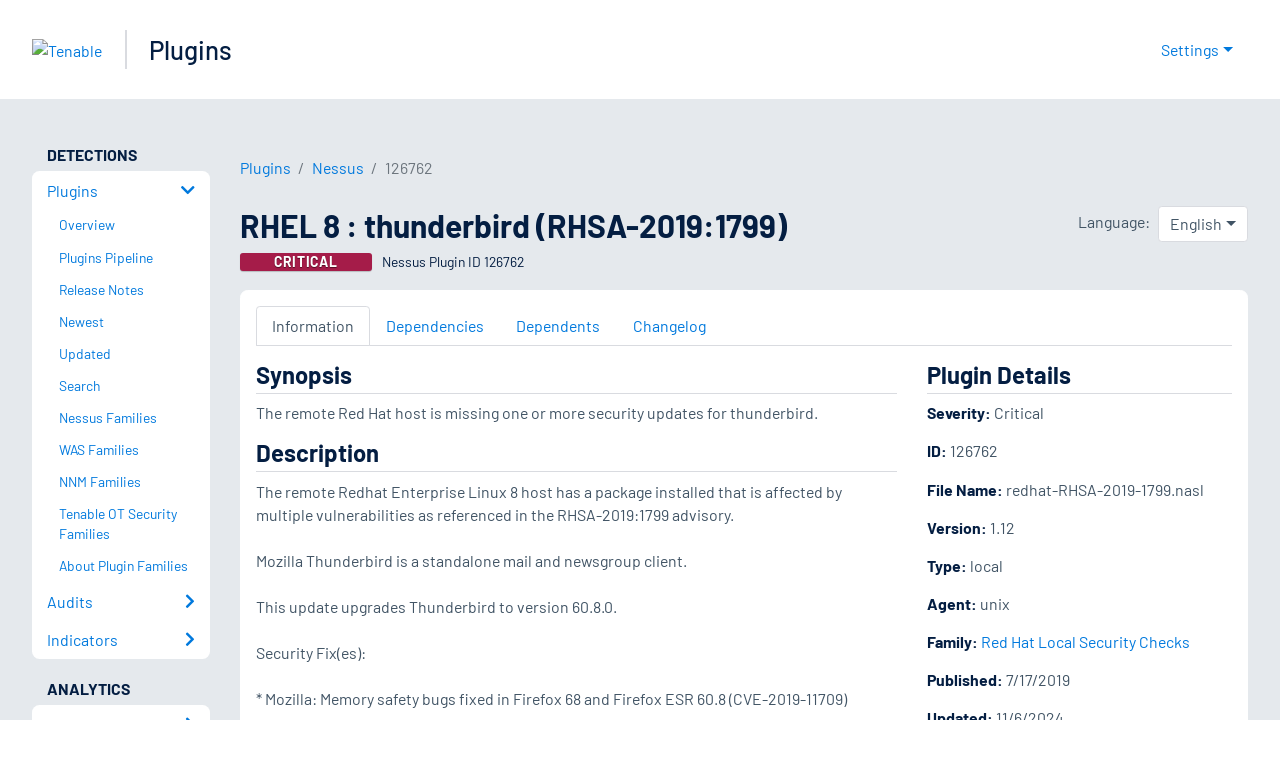

--- FILE ---
content_type: text/html; charset=utf-8
request_url: https://www.tenable.com/plugins/nessus/126762
body_size: 21163
content:
<!DOCTYPE html><html lang="en"><head><meta charSet="utf-8"/><title>RHEL 8 : thunderbird (RHSA-2019:1799)<!-- --> | Tenable®</title><meta name="description" content="The remote Red Hat host is missing one or more security updates for thunderbird. (Nessus Plugin ID 126762)"/><meta property="og:title" content="RHEL 8 : thunderbird (RHSA-2019:1799)"/><meta property="og:description" content="The remote Red Hat host is missing one or more security updates for thunderbird. (Nessus Plugin ID 126762)"/><meta name="twitter:title" content="RHEL 8 : thunderbird (RHSA-2019:1799)"/><meta name="twitter:description" content="The remote Red Hat host is missing one or more security updates for thunderbird. (Nessus Plugin ID 126762)"/><meta http-equiv="X-UA-Compatible" content="IE=edge,chrome=1"/><meta name="viewport" content="width=device-width, initial-scale=1"/><link rel="apple-touch-icon" sizes="180x180" href="https://www.tenable.com/themes/custom/tenable/images-new/favicons/apple-touch-icon-180x180.png"/><link rel="manifest" href="https://www.tenable.com/themes/custom/tenable/images-new/favicons/manifest.json"/><link rel="icon" href="https://www.tenable.com/themes/custom/tenable/images-new/favicons/favicon.ico" sizes="any"/><link rel="icon" href="https://www.tenable.com/themes/custom/tenable/images-new/favicons/tenable-favicon.svg" type="image/svg+xml"/><meta name="msapplication-config" content="https://www.tenable.com/themes/custom/tenable/images-new/favicons/browserconfig.xml"/><meta name="theme-color" content="#ffffff"/><link rel="canonical" href="https://www.tenable.com/plugins/nessus/126762"/><link rel="alternate" hrefLang="x-default" href="https://www.tenable.com/plugins/nessus/126762"/><link rel="alternate" hrefLang="ja" href="https://jp.tenable.com/plugins/nessus/126762"/><link rel="alternate" hrefLang="zh-CN" href="https://www.tenablecloud.cn/plugins/nessus/126762"/><link rel="alternate" hrefLang="zh-TW" href="https://zh-tw.tenable.com/plugins/nessus/126762"/><link rel="alternate" hrefLang="en" href="https://www.tenable.com/plugins/nessus/126762"/><meta name="next-head-count" content="21"/><script type="text/javascript">window.NREUM||(NREUM={});NREUM.info = {"agent":"","beacon":"bam.nr-data.net","errorBeacon":"bam.nr-data.net","licenseKey":"5febff3e0e","applicationID":"96358297","agentToken":null,"applicationTime":58.570857,"transactionName":"MVBabEEHChVXU0IIXggab11RIBYHW1VBDkMNYEpRHCgBHkJaRU52I2EXF0MKEQFfXkVOahJMSF1uST8PUm0=","queueTime":0,"ttGuid":"a1c037d0c497da4a"}; (window.NREUM||(NREUM={})).init={ajax:{deny_list:["bam.nr-data.net"]},feature_flags:["soft_nav"]};(window.NREUM||(NREUM={})).loader_config={licenseKey:"5febff3e0e",applicationID:"96358297",browserID:"718381482"};;/*! For license information please see nr-loader-rum-1.306.0.min.js.LICENSE.txt */
(()=>{var e,t,r={122:(e,t,r)=>{"use strict";r.d(t,{a:()=>i});var n=r(944);function i(e,t){try{if(!e||"object"!=typeof e)return(0,n.R)(3);if(!t||"object"!=typeof t)return(0,n.R)(4);const r=Object.create(Object.getPrototypeOf(t),Object.getOwnPropertyDescriptors(t)),a=0===Object.keys(r).length?e:r;for(let o in a)if(void 0!==e[o])try{if(null===e[o]){r[o]=null;continue}Array.isArray(e[o])&&Array.isArray(t[o])?r[o]=Array.from(new Set([...e[o],...t[o]])):"object"==typeof e[o]&&"object"==typeof t[o]?r[o]=i(e[o],t[o]):r[o]=e[o]}catch(e){r[o]||(0,n.R)(1,e)}return r}catch(e){(0,n.R)(2,e)}}},154:(e,t,r)=>{"use strict";r.d(t,{OF:()=>c,RI:()=>i,WN:()=>u,bv:()=>a,eN:()=>l,gm:()=>o,mw:()=>s,sb:()=>d});var n=r(863);const i="undefined"!=typeof window&&!!window.document,a="undefined"!=typeof WorkerGlobalScope&&("undefined"!=typeof self&&self instanceof WorkerGlobalScope&&self.navigator instanceof WorkerNavigator||"undefined"!=typeof globalThis&&globalThis instanceof WorkerGlobalScope&&globalThis.navigator instanceof WorkerNavigator),o=i?window:"undefined"!=typeof WorkerGlobalScope&&("undefined"!=typeof self&&self instanceof WorkerGlobalScope&&self||"undefined"!=typeof globalThis&&globalThis instanceof WorkerGlobalScope&&globalThis),s=Boolean("hidden"===o?.document?.visibilityState),c=/iPad|iPhone|iPod/.test(o.navigator?.userAgent),d=c&&"undefined"==typeof SharedWorker,u=((()=>{const e=o.navigator?.userAgent?.match(/Firefox[/\s](\d+\.\d+)/);Array.isArray(e)&&e.length>=2&&e[1]})(),Date.now()-(0,n.t)()),l=()=>"undefined"!=typeof PerformanceNavigationTiming&&o?.performance?.getEntriesByType("navigation")?.[0]?.responseStart},163:(e,t,r)=>{"use strict";r.d(t,{j:()=>E});var n=r(384),i=r(741);var a=r(555);r(860).K7.genericEvents;const o="experimental.resources",s="register",c=e=>{if(!e||"string"!=typeof e)return!1;try{document.createDocumentFragment().querySelector(e)}catch{return!1}return!0};var d=r(614),u=r(944),l=r(122);const f="[data-nr-mask]",g=e=>(0,l.a)(e,(()=>{const e={feature_flags:[],experimental:{allow_registered_children:!1,resources:!1},mask_selector:"*",block_selector:"[data-nr-block]",mask_input_options:{color:!1,date:!1,"datetime-local":!1,email:!1,month:!1,number:!1,range:!1,search:!1,tel:!1,text:!1,time:!1,url:!1,week:!1,textarea:!1,select:!1,password:!0}};return{ajax:{deny_list:void 0,block_internal:!0,enabled:!0,autoStart:!0},api:{get allow_registered_children(){return e.feature_flags.includes(s)||e.experimental.allow_registered_children},set allow_registered_children(t){e.experimental.allow_registered_children=t},duplicate_registered_data:!1},browser_consent_mode:{enabled:!1},distributed_tracing:{enabled:void 0,exclude_newrelic_header:void 0,cors_use_newrelic_header:void 0,cors_use_tracecontext_headers:void 0,allowed_origins:void 0},get feature_flags(){return e.feature_flags},set feature_flags(t){e.feature_flags=t},generic_events:{enabled:!0,autoStart:!0},harvest:{interval:30},jserrors:{enabled:!0,autoStart:!0},logging:{enabled:!0,autoStart:!0},metrics:{enabled:!0,autoStart:!0},obfuscate:void 0,page_action:{enabled:!0},page_view_event:{enabled:!0,autoStart:!0},page_view_timing:{enabled:!0,autoStart:!0},performance:{capture_marks:!1,capture_measures:!1,capture_detail:!0,resources:{get enabled(){return e.feature_flags.includes(o)||e.experimental.resources},set enabled(t){e.experimental.resources=t},asset_types:[],first_party_domains:[],ignore_newrelic:!0}},privacy:{cookies_enabled:!0},proxy:{assets:void 0,beacon:void 0},session:{expiresMs:d.wk,inactiveMs:d.BB},session_replay:{autoStart:!0,enabled:!1,preload:!1,sampling_rate:10,error_sampling_rate:100,collect_fonts:!1,inline_images:!1,fix_stylesheets:!0,mask_all_inputs:!0,get mask_text_selector(){return e.mask_selector},set mask_text_selector(t){c(t)?e.mask_selector="".concat(t,",").concat(f):""===t||null===t?e.mask_selector=f:(0,u.R)(5,t)},get block_class(){return"nr-block"},get ignore_class(){return"nr-ignore"},get mask_text_class(){return"nr-mask"},get block_selector(){return e.block_selector},set block_selector(t){c(t)?e.block_selector+=",".concat(t):""!==t&&(0,u.R)(6,t)},get mask_input_options(){return e.mask_input_options},set mask_input_options(t){t&&"object"==typeof t?e.mask_input_options={...t,password:!0}:(0,u.R)(7,t)}},session_trace:{enabled:!0,autoStart:!0},soft_navigations:{enabled:!0,autoStart:!0},spa:{enabled:!0,autoStart:!0},ssl:void 0,user_actions:{enabled:!0,elementAttributes:["id","className","tagName","type"]}}})());var p=r(154),m=r(324);let h=0;const v={buildEnv:m.F3,distMethod:m.Xs,version:m.xv,originTime:p.WN},b={consented:!1},y={appMetadata:{},get consented(){return this.session?.state?.consent||b.consented},set consented(e){b.consented=e},customTransaction:void 0,denyList:void 0,disabled:!1,harvester:void 0,isolatedBacklog:!1,isRecording:!1,loaderType:void 0,maxBytes:3e4,obfuscator:void 0,onerror:void 0,ptid:void 0,releaseIds:{},session:void 0,timeKeeper:void 0,registeredEntities:[],jsAttributesMetadata:{bytes:0},get harvestCount(){return++h}},_=e=>{const t=(0,l.a)(e,y),r=Object.keys(v).reduce((e,t)=>(e[t]={value:v[t],writable:!1,configurable:!0,enumerable:!0},e),{});return Object.defineProperties(t,r)};var w=r(701);const x=e=>{const t=e.startsWith("http");e+="/",r.p=t?e:"https://"+e};var S=r(836),k=r(241);const R={accountID:void 0,trustKey:void 0,agentID:void 0,licenseKey:void 0,applicationID:void 0,xpid:void 0},A=e=>(0,l.a)(e,R),T=new Set;function E(e,t={},r,o){let{init:s,info:c,loader_config:d,runtime:u={},exposed:l=!0}=t;if(!c){const e=(0,n.pV)();s=e.init,c=e.info,d=e.loader_config}e.init=g(s||{}),e.loader_config=A(d||{}),c.jsAttributes??={},p.bv&&(c.jsAttributes.isWorker=!0),e.info=(0,a.D)(c);const f=e.init,m=[c.beacon,c.errorBeacon];T.has(e.agentIdentifier)||(f.proxy.assets&&(x(f.proxy.assets),m.push(f.proxy.assets)),f.proxy.beacon&&m.push(f.proxy.beacon),e.beacons=[...m],function(e){const t=(0,n.pV)();Object.getOwnPropertyNames(i.W.prototype).forEach(r=>{const n=i.W.prototype[r];if("function"!=typeof n||"constructor"===n)return;let a=t[r];e[r]&&!1!==e.exposed&&"micro-agent"!==e.runtime?.loaderType&&(t[r]=(...t)=>{const n=e[r](...t);return a?a(...t):n})})}(e),(0,n.US)("activatedFeatures",w.B),e.runSoftNavOverSpa&&=!0===f.soft_navigations.enabled&&f.feature_flags.includes("soft_nav")),u.denyList=[...f.ajax.deny_list||[],...f.ajax.block_internal?m:[]],u.ptid=e.agentIdentifier,u.loaderType=r,e.runtime=_(u),T.has(e.agentIdentifier)||(e.ee=S.ee.get(e.agentIdentifier),e.exposed=l,(0,k.W)({agentIdentifier:e.agentIdentifier,drained:!!w.B?.[e.agentIdentifier],type:"lifecycle",name:"initialize",feature:void 0,data:e.config})),T.add(e.agentIdentifier)}},234:(e,t,r)=>{"use strict";r.d(t,{W:()=>a});var n=r(836),i=r(687);class a{constructor(e,t){this.agentIdentifier=e,this.ee=n.ee.get(e),this.featureName=t,this.blocked=!1}deregisterDrain(){(0,i.x3)(this.agentIdentifier,this.featureName)}}},241:(e,t,r)=>{"use strict";r.d(t,{W:()=>a});var n=r(154);const i="newrelic";function a(e={}){try{n.gm.dispatchEvent(new CustomEvent(i,{detail:e}))}catch(e){}}},261:(e,t,r)=>{"use strict";r.d(t,{$9:()=>d,BL:()=>s,CH:()=>g,Dl:()=>_,Fw:()=>y,PA:()=>h,Pl:()=>n,Pv:()=>k,Tb:()=>l,U2:()=>a,V1:()=>S,Wb:()=>x,bt:()=>b,cD:()=>v,d3:()=>w,dT:()=>c,eY:()=>p,fF:()=>f,hG:()=>i,k6:()=>o,nb:()=>m,o5:()=>u});const n="api-",i="addPageAction",a="addToTrace",o="addRelease",s="finished",c="interaction",d="log",u="noticeError",l="pauseReplay",f="recordCustomEvent",g="recordReplay",p="register",m="setApplicationVersion",h="setCurrentRouteName",v="setCustomAttribute",b="setErrorHandler",y="setPageViewName",_="setUserId",w="start",x="wrapLogger",S="measure",k="consent"},289:(e,t,r)=>{"use strict";r.d(t,{GG:()=>o,Qr:()=>c,sB:()=>s});var n=r(878),i=r(389);function a(){return"undefined"==typeof document||"complete"===document.readyState}function o(e,t){if(a())return e();const r=(0,i.J)(e),o=setInterval(()=>{a()&&(clearInterval(o),r())},500);(0,n.sp)("load",r,t)}function s(e){if(a())return e();(0,n.DD)("DOMContentLoaded",e)}function c(e){if(a())return e();(0,n.sp)("popstate",e)}},324:(e,t,r)=>{"use strict";r.d(t,{F3:()=>i,Xs:()=>a,xv:()=>n});const n="1.306.0",i="PROD",a="CDN"},374:(e,t,r)=>{r.nc=(()=>{try{return document?.currentScript?.nonce}catch(e){}return""})()},384:(e,t,r)=>{"use strict";r.d(t,{NT:()=>o,US:()=>u,Zm:()=>s,bQ:()=>d,dV:()=>c,pV:()=>l});var n=r(154),i=r(863),a=r(910);const o={beacon:"bam.nr-data.net",errorBeacon:"bam.nr-data.net"};function s(){return n.gm.NREUM||(n.gm.NREUM={}),void 0===n.gm.newrelic&&(n.gm.newrelic=n.gm.NREUM),n.gm.NREUM}function c(){let e=s();return e.o||(e.o={ST:n.gm.setTimeout,SI:n.gm.setImmediate||n.gm.setInterval,CT:n.gm.clearTimeout,XHR:n.gm.XMLHttpRequest,REQ:n.gm.Request,EV:n.gm.Event,PR:n.gm.Promise,MO:n.gm.MutationObserver,FETCH:n.gm.fetch,WS:n.gm.WebSocket},(0,a.i)(...Object.values(e.o))),e}function d(e,t){let r=s();r.initializedAgents??={},t.initializedAt={ms:(0,i.t)(),date:new Date},r.initializedAgents[e]=t}function u(e,t){s()[e]=t}function l(){return function(){let e=s();const t=e.info||{};e.info={beacon:o.beacon,errorBeacon:o.errorBeacon,...t}}(),function(){let e=s();const t=e.init||{};e.init={...t}}(),c(),function(){let e=s();const t=e.loader_config||{};e.loader_config={...t}}(),s()}},389:(e,t,r)=>{"use strict";function n(e,t=500,r={}){const n=r?.leading||!1;let i;return(...r)=>{n&&void 0===i&&(e.apply(this,r),i=setTimeout(()=>{i=clearTimeout(i)},t)),n||(clearTimeout(i),i=setTimeout(()=>{e.apply(this,r)},t))}}function i(e){let t=!1;return(...r)=>{t||(t=!0,e.apply(this,r))}}r.d(t,{J:()=>i,s:()=>n})},555:(e,t,r)=>{"use strict";r.d(t,{D:()=>s,f:()=>o});var n=r(384),i=r(122);const a={beacon:n.NT.beacon,errorBeacon:n.NT.errorBeacon,licenseKey:void 0,applicationID:void 0,sa:void 0,queueTime:void 0,applicationTime:void 0,ttGuid:void 0,user:void 0,account:void 0,product:void 0,extra:void 0,jsAttributes:{},userAttributes:void 0,atts:void 0,transactionName:void 0,tNamePlain:void 0};function o(e){try{return!!e.licenseKey&&!!e.errorBeacon&&!!e.applicationID}catch(e){return!1}}const s=e=>(0,i.a)(e,a)},566:(e,t,r)=>{"use strict";r.d(t,{LA:()=>s,bz:()=>o});var n=r(154);const i="xxxxxxxx-xxxx-4xxx-yxxx-xxxxxxxxxxxx";function a(e,t){return e?15&e[t]:16*Math.random()|0}function o(){const e=n.gm?.crypto||n.gm?.msCrypto;let t,r=0;return e&&e.getRandomValues&&(t=e.getRandomValues(new Uint8Array(30))),i.split("").map(e=>"x"===e?a(t,r++).toString(16):"y"===e?(3&a()|8).toString(16):e).join("")}function s(e){const t=n.gm?.crypto||n.gm?.msCrypto;let r,i=0;t&&t.getRandomValues&&(r=t.getRandomValues(new Uint8Array(e)));const o=[];for(var s=0;s<e;s++)o.push(a(r,i++).toString(16));return o.join("")}},606:(e,t,r)=>{"use strict";r.d(t,{i:()=>a});var n=r(908);a.on=o;var i=a.handlers={};function a(e,t,r,a){o(a||n.d,i,e,t,r)}function o(e,t,r,i,a){a||(a="feature"),e||(e=n.d);var o=t[a]=t[a]||{};(o[r]=o[r]||[]).push([e,i])}},607:(e,t,r)=>{"use strict";r.d(t,{W:()=>n});const n=(0,r(566).bz)()},614:(e,t,r)=>{"use strict";r.d(t,{BB:()=>o,H3:()=>n,g:()=>d,iL:()=>c,tS:()=>s,uh:()=>i,wk:()=>a});const n="NRBA",i="SESSION",a=144e5,o=18e5,s={STARTED:"session-started",PAUSE:"session-pause",RESET:"session-reset",RESUME:"session-resume",UPDATE:"session-update"},c={SAME_TAB:"same-tab",CROSS_TAB:"cross-tab"},d={OFF:0,FULL:1,ERROR:2}},630:(e,t,r)=>{"use strict";r.d(t,{T:()=>n});const n=r(860).K7.pageViewEvent},646:(e,t,r)=>{"use strict";r.d(t,{y:()=>n});class n{constructor(e){this.contextId=e}}},687:(e,t,r)=>{"use strict";r.d(t,{Ak:()=>d,Ze:()=>f,x3:()=>u});var n=r(241),i=r(836),a=r(606),o=r(860),s=r(646);const c={};function d(e,t){const r={staged:!1,priority:o.P3[t]||0};l(e),c[e].get(t)||c[e].set(t,r)}function u(e,t){e&&c[e]&&(c[e].get(t)&&c[e].delete(t),p(e,t,!1),c[e].size&&g(e))}function l(e){if(!e)throw new Error("agentIdentifier required");c[e]||(c[e]=new Map)}function f(e="",t="feature",r=!1){if(l(e),!e||!c[e].get(t)||r)return p(e,t);c[e].get(t).staged=!0,g(e)}function g(e){const t=Array.from(c[e]);t.every(([e,t])=>t.staged)&&(t.sort((e,t)=>e[1].priority-t[1].priority),t.forEach(([t])=>{c[e].delete(t),p(e,t)}))}function p(e,t,r=!0){const o=e?i.ee.get(e):i.ee,c=a.i.handlers;if(!o.aborted&&o.backlog&&c){if((0,n.W)({agentIdentifier:e,type:"lifecycle",name:"drain",feature:t}),r){const e=o.backlog[t],r=c[t];if(r){for(let t=0;e&&t<e.length;++t)m(e[t],r);Object.entries(r).forEach(([e,t])=>{Object.values(t||{}).forEach(t=>{t[0]?.on&&t[0]?.context()instanceof s.y&&t[0].on(e,t[1])})})}}o.isolatedBacklog||delete c[t],o.backlog[t]=null,o.emit("drain-"+t,[])}}function m(e,t){var r=e[1];Object.values(t[r]||{}).forEach(t=>{var r=e[0];if(t[0]===r){var n=t[1],i=e[3],a=e[2];n.apply(i,a)}})}},699:(e,t,r)=>{"use strict";r.d(t,{It:()=>a,KC:()=>s,No:()=>i,qh:()=>o});var n=r(860);const i=16e3,a=1e6,o="SESSION_ERROR",s={[n.K7.logging]:!0,[n.K7.genericEvents]:!1,[n.K7.jserrors]:!1,[n.K7.ajax]:!1}},701:(e,t,r)=>{"use strict";r.d(t,{B:()=>a,t:()=>o});var n=r(241);const i=new Set,a={};function o(e,t){const r=t.agentIdentifier;a[r]??={},e&&"object"==typeof e&&(i.has(r)||(t.ee.emit("rumresp",[e]),a[r]=e,i.add(r),(0,n.W)({agentIdentifier:r,loaded:!0,drained:!0,type:"lifecycle",name:"load",feature:void 0,data:e})))}},741:(e,t,r)=>{"use strict";r.d(t,{W:()=>a});var n=r(944),i=r(261);class a{#e(e,...t){if(this[e]!==a.prototype[e])return this[e](...t);(0,n.R)(35,e)}addPageAction(e,t){return this.#e(i.hG,e,t)}register(e){return this.#e(i.eY,e)}recordCustomEvent(e,t){return this.#e(i.fF,e,t)}setPageViewName(e,t){return this.#e(i.Fw,e,t)}setCustomAttribute(e,t,r){return this.#e(i.cD,e,t,r)}noticeError(e,t){return this.#e(i.o5,e,t)}setUserId(e){return this.#e(i.Dl,e)}setApplicationVersion(e){return this.#e(i.nb,e)}setErrorHandler(e){return this.#e(i.bt,e)}addRelease(e,t){return this.#e(i.k6,e,t)}log(e,t){return this.#e(i.$9,e,t)}start(){return this.#e(i.d3)}finished(e){return this.#e(i.BL,e)}recordReplay(){return this.#e(i.CH)}pauseReplay(){return this.#e(i.Tb)}addToTrace(e){return this.#e(i.U2,e)}setCurrentRouteName(e){return this.#e(i.PA,e)}interaction(e){return this.#e(i.dT,e)}wrapLogger(e,t,r){return this.#e(i.Wb,e,t,r)}measure(e,t){return this.#e(i.V1,e,t)}consent(e){return this.#e(i.Pv,e)}}},782:(e,t,r)=>{"use strict";r.d(t,{T:()=>n});const n=r(860).K7.pageViewTiming},836:(e,t,r)=>{"use strict";r.d(t,{P:()=>s,ee:()=>c});var n=r(384),i=r(990),a=r(646),o=r(607);const s="nr@context:".concat(o.W),c=function e(t,r){var n={},o={},u={},l=!1;try{l=16===r.length&&d.initializedAgents?.[r]?.runtime.isolatedBacklog}catch(e){}var f={on:p,addEventListener:p,removeEventListener:function(e,t){var r=n[e];if(!r)return;for(var i=0;i<r.length;i++)r[i]===t&&r.splice(i,1)},emit:function(e,r,n,i,a){!1!==a&&(a=!0);if(c.aborted&&!i)return;t&&a&&t.emit(e,r,n);var s=g(n);m(e).forEach(e=>{e.apply(s,r)});var d=v()[o[e]];d&&d.push([f,e,r,s]);return s},get:h,listeners:m,context:g,buffer:function(e,t){const r=v();if(t=t||"feature",f.aborted)return;Object.entries(e||{}).forEach(([e,n])=>{o[n]=t,t in r||(r[t]=[])})},abort:function(){f._aborted=!0,Object.keys(f.backlog).forEach(e=>{delete f.backlog[e]})},isBuffering:function(e){return!!v()[o[e]]},debugId:r,backlog:l?{}:t&&"object"==typeof t.backlog?t.backlog:{},isolatedBacklog:l};return Object.defineProperty(f,"aborted",{get:()=>{let e=f._aborted||!1;return e||(t&&(e=t.aborted),e)}}),f;function g(e){return e&&e instanceof a.y?e:e?(0,i.I)(e,s,()=>new a.y(s)):new a.y(s)}function p(e,t){n[e]=m(e).concat(t)}function m(e){return n[e]||[]}function h(t){return u[t]=u[t]||e(f,t)}function v(){return f.backlog}}(void 0,"globalEE"),d=(0,n.Zm)();d.ee||(d.ee=c)},843:(e,t,r)=>{"use strict";r.d(t,{G:()=>a,u:()=>i});var n=r(878);function i(e,t=!1,r,i){(0,n.DD)("visibilitychange",function(){if(t)return void("hidden"===document.visibilityState&&e());e(document.visibilityState)},r,i)}function a(e,t,r){(0,n.sp)("pagehide",e,t,r)}},860:(e,t,r)=>{"use strict";r.d(t,{$J:()=>u,K7:()=>c,P3:()=>d,XX:()=>i,Yy:()=>s,df:()=>a,qY:()=>n,v4:()=>o});const n="events",i="jserrors",a="browser/blobs",o="rum",s="browser/logs",c={ajax:"ajax",genericEvents:"generic_events",jserrors:i,logging:"logging",metrics:"metrics",pageAction:"page_action",pageViewEvent:"page_view_event",pageViewTiming:"page_view_timing",sessionReplay:"session_replay",sessionTrace:"session_trace",softNav:"soft_navigations",spa:"spa"},d={[c.pageViewEvent]:1,[c.pageViewTiming]:2,[c.metrics]:3,[c.jserrors]:4,[c.spa]:5,[c.ajax]:6,[c.sessionTrace]:7,[c.softNav]:8,[c.sessionReplay]:9,[c.logging]:10,[c.genericEvents]:11},u={[c.pageViewEvent]:o,[c.pageViewTiming]:n,[c.ajax]:n,[c.spa]:n,[c.softNav]:n,[c.metrics]:i,[c.jserrors]:i,[c.sessionTrace]:a,[c.sessionReplay]:a,[c.logging]:s,[c.genericEvents]:"ins"}},863:(e,t,r)=>{"use strict";function n(){return Math.floor(performance.now())}r.d(t,{t:()=>n})},878:(e,t,r)=>{"use strict";function n(e,t){return{capture:e,passive:!1,signal:t}}function i(e,t,r=!1,i){window.addEventListener(e,t,n(r,i))}function a(e,t,r=!1,i){document.addEventListener(e,t,n(r,i))}r.d(t,{DD:()=>a,jT:()=>n,sp:()=>i})},908:(e,t,r)=>{"use strict";r.d(t,{d:()=>n,p:()=>i});var n=r(836).ee.get("handle");function i(e,t,r,i,a){a?(a.buffer([e],i),a.emit(e,t,r)):(n.buffer([e],i),n.emit(e,t,r))}},910:(e,t,r)=>{"use strict";r.d(t,{i:()=>a});var n=r(944);const i=new Map;function a(...e){return e.every(e=>{if(i.has(e))return i.get(e);const t="function"==typeof e?e.toString():"",r=t.includes("[native code]"),a=t.includes("nrWrapper");return r||a||(0,n.R)(64,e?.name||t),i.set(e,r),r})}},944:(e,t,r)=>{"use strict";r.d(t,{R:()=>i});var n=r(241);function i(e,t){"function"==typeof console.debug&&(console.debug("New Relic Warning: https://github.com/newrelic/newrelic-browser-agent/blob/main/docs/warning-codes.md#".concat(e),t),(0,n.W)({agentIdentifier:null,drained:null,type:"data",name:"warn",feature:"warn",data:{code:e,secondary:t}}))}},969:(e,t,r)=>{"use strict";r.d(t,{TZ:()=>n,XG:()=>s,rs:()=>i,xV:()=>o,z_:()=>a});const n=r(860).K7.metrics,i="sm",a="cm",o="storeSupportabilityMetrics",s="storeEventMetrics"},990:(e,t,r)=>{"use strict";r.d(t,{I:()=>i});var n=Object.prototype.hasOwnProperty;function i(e,t,r){if(n.call(e,t))return e[t];var i=r();if(Object.defineProperty&&Object.keys)try{return Object.defineProperty(e,t,{value:i,writable:!0,enumerable:!1}),i}catch(e){}return e[t]=i,i}}},n={};function i(e){var t=n[e];if(void 0!==t)return t.exports;var a=n[e]={exports:{}};return r[e](a,a.exports,i),a.exports}i.m=r,i.d=(e,t)=>{for(var r in t)i.o(t,r)&&!i.o(e,r)&&Object.defineProperty(e,r,{enumerable:!0,get:t[r]})},i.f={},i.e=e=>Promise.all(Object.keys(i.f).reduce((t,r)=>(i.f[r](e,t),t),[])),i.u=e=>"nr-rum-1.306.0.min.js",i.o=(e,t)=>Object.prototype.hasOwnProperty.call(e,t),e={},t="NRBA-1.306.0.PROD:",i.l=(r,n,a,o)=>{if(e[r])e[r].push(n);else{var s,c;if(void 0!==a)for(var d=document.getElementsByTagName("script"),u=0;u<d.length;u++){var l=d[u];if(l.getAttribute("src")==r||l.getAttribute("data-webpack")==t+a){s=l;break}}if(!s){c=!0;var f={296:"sha512-XHJAyYwsxAD4jnOFenBf2aq49/pv28jKOJKs7YGQhagYYI2Zk8nHflZPdd7WiilkmEkgIZQEFX4f1AJMoyzKwA=="};(s=document.createElement("script")).charset="utf-8",i.nc&&s.setAttribute("nonce",i.nc),s.setAttribute("data-webpack",t+a),s.src=r,0!==s.src.indexOf(window.location.origin+"/")&&(s.crossOrigin="anonymous"),f[o]&&(s.integrity=f[o])}e[r]=[n];var g=(t,n)=>{s.onerror=s.onload=null,clearTimeout(p);var i=e[r];if(delete e[r],s.parentNode&&s.parentNode.removeChild(s),i&&i.forEach(e=>e(n)),t)return t(n)},p=setTimeout(g.bind(null,void 0,{type:"timeout",target:s}),12e4);s.onerror=g.bind(null,s.onerror),s.onload=g.bind(null,s.onload),c&&document.head.appendChild(s)}},i.r=e=>{"undefined"!=typeof Symbol&&Symbol.toStringTag&&Object.defineProperty(e,Symbol.toStringTag,{value:"Module"}),Object.defineProperty(e,"__esModule",{value:!0})},i.p="https://js-agent.newrelic.com/",(()=>{var e={374:0,840:0};i.f.j=(t,r)=>{var n=i.o(e,t)?e[t]:void 0;if(0!==n)if(n)r.push(n[2]);else{var a=new Promise((r,i)=>n=e[t]=[r,i]);r.push(n[2]=a);var o=i.p+i.u(t),s=new Error;i.l(o,r=>{if(i.o(e,t)&&(0!==(n=e[t])&&(e[t]=void 0),n)){var a=r&&("load"===r.type?"missing":r.type),o=r&&r.target&&r.target.src;s.message="Loading chunk "+t+" failed: ("+a+": "+o+")",s.name="ChunkLoadError",s.type=a,s.request=o,n[1](s)}},"chunk-"+t,t)}};var t=(t,r)=>{var n,a,[o,s,c]=r,d=0;if(o.some(t=>0!==e[t])){for(n in s)i.o(s,n)&&(i.m[n]=s[n]);if(c)c(i)}for(t&&t(r);d<o.length;d++)a=o[d],i.o(e,a)&&e[a]&&e[a][0](),e[a]=0},r=self["webpackChunk:NRBA-1.306.0.PROD"]=self["webpackChunk:NRBA-1.306.0.PROD"]||[];r.forEach(t.bind(null,0)),r.push=t.bind(null,r.push.bind(r))})(),(()=>{"use strict";i(374);var e=i(566),t=i(741);class r extends t.W{agentIdentifier=(0,e.LA)(16)}var n=i(860);const a=Object.values(n.K7);var o=i(163);var s=i(908),c=i(863),d=i(261),u=i(241),l=i(944),f=i(701),g=i(969);function p(e,t,i,a){const o=a||i;!o||o[e]&&o[e]!==r.prototype[e]||(o[e]=function(){(0,s.p)(g.xV,["API/"+e+"/called"],void 0,n.K7.metrics,i.ee),(0,u.W)({agentIdentifier:i.agentIdentifier,drained:!!f.B?.[i.agentIdentifier],type:"data",name:"api",feature:d.Pl+e,data:{}});try{return t.apply(this,arguments)}catch(e){(0,l.R)(23,e)}})}function m(e,t,r,n,i){const a=e.info;null===r?delete a.jsAttributes[t]:a.jsAttributes[t]=r,(i||null===r)&&(0,s.p)(d.Pl+n,[(0,c.t)(),t,r],void 0,"session",e.ee)}var h=i(687),v=i(234),b=i(289),y=i(154),_=i(384);const w=e=>y.RI&&!0===e?.privacy.cookies_enabled;function x(e){return!!(0,_.dV)().o.MO&&w(e)&&!0===e?.session_trace.enabled}var S=i(389),k=i(699);class R extends v.W{constructor(e,t){super(e.agentIdentifier,t),this.agentRef=e,this.abortHandler=void 0,this.featAggregate=void 0,this.loadedSuccessfully=void 0,this.onAggregateImported=new Promise(e=>{this.loadedSuccessfully=e}),this.deferred=Promise.resolve(),!1===e.init[this.featureName].autoStart?this.deferred=new Promise((t,r)=>{this.ee.on("manual-start-all",(0,S.J)(()=>{(0,h.Ak)(e.agentIdentifier,this.featureName),t()}))}):(0,h.Ak)(e.agentIdentifier,t)}importAggregator(e,t,r={}){if(this.featAggregate)return;const n=async()=>{let n;await this.deferred;try{if(w(e.init)){const{setupAgentSession:t}=await i.e(296).then(i.bind(i,305));n=t(e)}}catch(e){(0,l.R)(20,e),this.ee.emit("internal-error",[e]),(0,s.p)(k.qh,[e],void 0,this.featureName,this.ee)}try{if(!this.#t(this.featureName,n,e.init))return(0,h.Ze)(this.agentIdentifier,this.featureName),void this.loadedSuccessfully(!1);const{Aggregate:i}=await t();this.featAggregate=new i(e,r),e.runtime.harvester.initializedAggregates.push(this.featAggregate),this.loadedSuccessfully(!0)}catch(e){(0,l.R)(34,e),this.abortHandler?.(),(0,h.Ze)(this.agentIdentifier,this.featureName,!0),this.loadedSuccessfully(!1),this.ee&&this.ee.abort()}};y.RI?(0,b.GG)(()=>n(),!0):n()}#t(e,t,r){if(this.blocked)return!1;switch(e){case n.K7.sessionReplay:return x(r)&&!!t;case n.K7.sessionTrace:return!!t;default:return!0}}}var A=i(630),T=i(614);class E extends R{static featureName=A.T;constructor(e){var t;super(e,A.T),this.setupInspectionEvents(e.agentIdentifier),t=e,p(d.Fw,function(e,r){"string"==typeof e&&("/"!==e.charAt(0)&&(e="/"+e),t.runtime.customTransaction=(r||"http://custom.transaction")+e,(0,s.p)(d.Pl+d.Fw,[(0,c.t)()],void 0,void 0,t.ee))},t),this.importAggregator(e,()=>i.e(296).then(i.bind(i,943)))}setupInspectionEvents(e){const t=(t,r)=>{t&&(0,u.W)({agentIdentifier:e,timeStamp:t.timeStamp,loaded:"complete"===t.target.readyState,type:"window",name:r,data:t.target.location+""})};(0,b.sB)(e=>{t(e,"DOMContentLoaded")}),(0,b.GG)(e=>{t(e,"load")}),(0,b.Qr)(e=>{t(e,"navigate")}),this.ee.on(T.tS.UPDATE,(t,r)=>{(0,u.W)({agentIdentifier:e,type:"lifecycle",name:"session",data:r})})}}var N=i(843),I=i(782);class j extends R{static featureName=I.T;constructor(e){super(e,I.T),y.RI&&((0,N.u)(()=>(0,s.p)("docHidden",[(0,c.t)()],void 0,I.T,this.ee),!0),(0,N.G)(()=>(0,s.p)("winPagehide",[(0,c.t)()],void 0,I.T,this.ee)),this.importAggregator(e,()=>i.e(296).then(i.bind(i,117))))}}class P extends R{static featureName=g.TZ;constructor(e){super(e,g.TZ),y.RI&&document.addEventListener("securitypolicyviolation",e=>{(0,s.p)(g.xV,["Generic/CSPViolation/Detected"],void 0,this.featureName,this.ee)}),this.importAggregator(e,()=>i.e(296).then(i.bind(i,623)))}}new class extends r{constructor(e){var t;(super(),y.gm)?(this.features={},(0,_.bQ)(this.agentIdentifier,this),this.desiredFeatures=new Set(e.features||[]),this.desiredFeatures.add(E),this.runSoftNavOverSpa=[...this.desiredFeatures].some(e=>e.featureName===n.K7.softNav),(0,o.j)(this,e,e.loaderType||"agent"),t=this,p(d.cD,function(e,r,n=!1){if("string"==typeof e){if(["string","number","boolean"].includes(typeof r)||null===r)return m(t,e,r,d.cD,n);(0,l.R)(40,typeof r)}else(0,l.R)(39,typeof e)},t),function(e){p(d.Dl,function(t){if("string"==typeof t||null===t)return m(e,"enduser.id",t,d.Dl,!0);(0,l.R)(41,typeof t)},e)}(this),function(e){p(d.nb,function(t){if("string"==typeof t||null===t)return m(e,"application.version",t,d.nb,!1);(0,l.R)(42,typeof t)},e)}(this),function(e){p(d.d3,function(){e.ee.emit("manual-start-all")},e)}(this),function(e){p(d.Pv,function(t=!0){if("boolean"==typeof t){if((0,s.p)(d.Pl+d.Pv,[t],void 0,"session",e.ee),e.runtime.consented=t,t){const t=e.features.page_view_event;t.onAggregateImported.then(e=>{const r=t.featAggregate;e&&!r.sentRum&&r.sendRum()})}}else(0,l.R)(65,typeof t)},e)}(this),this.run()):(0,l.R)(21)}get config(){return{info:this.info,init:this.init,loader_config:this.loader_config,runtime:this.runtime}}get api(){return this}run(){try{const e=function(e){const t={};return a.forEach(r=>{t[r]=!!e[r]?.enabled}),t}(this.init),t=[...this.desiredFeatures];t.sort((e,t)=>n.P3[e.featureName]-n.P3[t.featureName]),t.forEach(t=>{if(!e[t.featureName]&&t.featureName!==n.K7.pageViewEvent)return;if(this.runSoftNavOverSpa&&t.featureName===n.K7.spa)return;if(!this.runSoftNavOverSpa&&t.featureName===n.K7.softNav)return;const r=function(e){switch(e){case n.K7.ajax:return[n.K7.jserrors];case n.K7.sessionTrace:return[n.K7.ajax,n.K7.pageViewEvent];case n.K7.sessionReplay:return[n.K7.sessionTrace];case n.K7.pageViewTiming:return[n.K7.pageViewEvent];default:return[]}}(t.featureName).filter(e=>!(e in this.features));r.length>0&&(0,l.R)(36,{targetFeature:t.featureName,missingDependencies:r}),this.features[t.featureName]=new t(this)})}catch(e){(0,l.R)(22,e);for(const e in this.features)this.features[e].abortHandler?.();const t=(0,_.Zm)();delete t.initializedAgents[this.agentIdentifier]?.features,delete this.sharedAggregator;return t.ee.get(this.agentIdentifier).abort(),!1}}}({features:[E,j,P],loaderType:"lite"})})()})();</script><link data-next-font="size-adjust" rel="preconnect" href="/" crossorigin="anonymous"/><link nonce="nonce-ZmZhOTY1ZTktMThiZi00YjBiLTgxMWYtMmQwYTA2ZGM3M2Nk" rel="preload" href="/_next/static/css/4619adb46340b728.css" as="style"/><link nonce="nonce-ZmZhOTY1ZTktMThiZi00YjBiLTgxMWYtMmQwYTA2ZGM3M2Nk" rel="stylesheet" href="/_next/static/css/4619adb46340b728.css" data-n-g=""/><noscript data-n-css="nonce-ZmZhOTY1ZTktMThiZi00YjBiLTgxMWYtMmQwYTA2ZGM3M2Nk"></noscript><script defer="" nonce="nonce-ZmZhOTY1ZTktMThiZi00YjBiLTgxMWYtMmQwYTA2ZGM3M2Nk" nomodule="" src="/_next/static/chunks/polyfills-42372ed130431b0a.js"></script><script src="/_next/static/chunks/webpack-a707e99c69361791.js" nonce="nonce-ZmZhOTY1ZTktMThiZi00YjBiLTgxMWYtMmQwYTA2ZGM3M2Nk" defer=""></script><script src="/_next/static/chunks/framework-945b357d4a851f4b.js" nonce="nonce-ZmZhOTY1ZTktMThiZi00YjBiLTgxMWYtMmQwYTA2ZGM3M2Nk" defer=""></script><script src="/_next/static/chunks/main-edb6c6ae4d2c9a4e.js" nonce="nonce-ZmZhOTY1ZTktMThiZi00YjBiLTgxMWYtMmQwYTA2ZGM3M2Nk" defer=""></script><script src="/_next/static/chunks/pages/_app-381f88d9ec30ce8b.js" nonce="nonce-ZmZhOTY1ZTktMThiZi00YjBiLTgxMWYtMmQwYTA2ZGM3M2Nk" defer=""></script><script src="/_next/static/chunks/4428-57d643b4d8ef08a6.js" nonce="nonce-ZmZhOTY1ZTktMThiZi00YjBiLTgxMWYtMmQwYTA2ZGM3M2Nk" defer=""></script><script src="/_next/static/chunks/pages/plugins/%5Btype%5D/%5Bid%5D-f147e7cf62d6f896.js" nonce="nonce-ZmZhOTY1ZTktMThiZi00YjBiLTgxMWYtMmQwYTA2ZGM3M2Nk" defer=""></script><script src="/_next/static/79d-ZFlW_nDWT1q4dALzG/_buildManifest.js" nonce="nonce-ZmZhOTY1ZTktMThiZi00YjBiLTgxMWYtMmQwYTA2ZGM3M2Nk" defer=""></script><script src="/_next/static/79d-ZFlW_nDWT1q4dALzG/_ssgManifest.js" nonce="nonce-ZmZhOTY1ZTktMThiZi00YjBiLTgxMWYtMmQwYTA2ZGM3M2Nk" defer=""></script></head><body data-base-url="https://www.tenable.com" data-ga4-tracking-id=""><div id="__next"><div class="app__wrapper"><header class="banner"><div class="nav-wrapper"><ul class="list-inline nav-brand"><li class="list-inline-item"><a href="https://www.tenable.com"><img class="logo" src="https://www.tenable.com/themes/custom/tenable/img/logo.png" alt="Tenable"/></a></li><li class="list-inline-item"><a class="app-name" href="https://www.tenable.com/plugins">Plugins</a></li></ul><ul class="nav-dropdown nav"><li class="d-none d-md-block dropdown nav-item"><a aria-haspopup="true" href="#" class="dropdown-toggle nav-link" aria-expanded="false">Settings</a><div tabindex="-1" role="menu" aria-hidden="true" class="dropdown-menu dropdown-menu-right"><h6 tabindex="-1" class="dropdown-header">Links</h6><a href="https://cloud.tenable.com" role="menuitem" class="dropdown-item">Tenable Cloud<!-- --> <i class="fas fa-external-link-alt external-link"></i></a><a href="https://community.tenable.com/login" role="menuitem" class="dropdown-item">Tenable Community &amp; Support<!-- --> <i class="fas fa-external-link-alt external-link"></i></a><a href="https://university.tenable.com/lms/index.php?r=site/sso&amp;sso_type=saml" role="menuitem" class="dropdown-item">Tenable University<!-- --> <i class="fas fa-external-link-alt external-link"></i></a><div tabindex="-1" class="dropdown-divider"></div><span tabindex="-1" class="dropdown-item-text"><div class="d-flex justify-content-between toggle-btn-group flex-column"><div class="label mb-2">Severity<!-- --> <i class="fas fa-info-circle" id="preferredSeverity"></i></div><div role="group" class="btn-group-sm btn-group"><button type="button" class="toggle-btn btn btn-outline-primary">VPR</button><button type="button" class="toggle-btn btn btn-outline-primary">CVSS v2</button><button type="button" class="toggle-btn btn btn-outline-primary">CVSS v3</button><button type="button" class="toggle-btn btn btn-outline-primary active">CVSS v4</button></div></div></span><div tabindex="-1" class="dropdown-divider"></div><span tabindex="-1" class="dropdown-item-text"><div class="d-flex justify-content-between toggle-btn-group flex-row"><div class="label">Theme</div><div role="group" class="ml-3 btn-group-sm btn-group"><button type="button" class="toggle-btn btn btn-outline-primary active">Light</button><button type="button" class="toggle-btn btn btn-outline-primary">Dark</button><button type="button" class="toggle-btn btn btn-outline-primary">Auto</button></div></div></span><div tabindex="-1" class="dropdown-divider"></div><button type="button" tabindex="0" role="menuitem" class="dropdown-item-link dropdown-item">Help</button></div></li></ul><div class="d-block d-md-none"><button type="button" aria-label="Toggle Overlay" class="btn btn-link nav-toggle"><i class="fas fa-bars fa-2x"></i></button></div></div></header><div class="mobile-nav closed"><ul class="flex-column nav"><li class="mobile-header nav-item"><a href="https://www.tenable.com" class="float-left nav-link"><img class="logo" src="https://www.tenable.com/themes/custom/tenable/img/logo-teal.png" alt="Tenable"/></a><a class="float-right mr-2 nav-link"><i class="fas fa-times fa-lg"></i></a></li><li class="nav-item"><a class="nav-link">Plugins<i class="float-right mt-1 fas fa-chevron-right"></i></a></li><div class="collapse"><div class="mobile-collapse"><li class="nav-item"><a class="nav-link " href="https://www.tenable.com/plugins">Overview</a></li><li class="nav-item"><a class="nav-link " href="https://www.tenable.com/plugins/pipeline">Plugins Pipeline</a></li><li class="nav-item"><a class="nav-link " href="https://www.tenable.com/plugins/newest">Newest</a></li><li class="nav-item"><a class="nav-link " href="https://www.tenable.com/plugins/updated">Updated</a></li><li class="nav-item"><a class="nav-link " href="https://www.tenable.com/plugins/search">Search</a></li><li class="nav-item"><a class="nav-link " href="https://www.tenable.com/plugins/nessus/families?type=nessus">Nessus Families</a></li><li class="nav-item"><a class="nav-link " href="https://www.tenable.com/plugins/was/families?type=was">WAS Families</a></li><li class="nav-item"><a class="nav-link " href="https://www.tenable.com/plugins/nnm/families?type=nnm">NNM Families</a></li><li class="no-capitalize nav-item"><a class="nav-link " href="https://www.tenable.com/plugins/ot/families?type=ot">Tenable OT Security Families</a></li><li class="nav-item"><a class="nav-link " href="https://www.tenable.com/plugins/families/about">About Plugin Families</a></li><li class="nav-item"><a class="nav-link " href="https://www.tenable.com/plugins/release-notes">Release Notes</a></li></div></div><li class="nav-item"><a class="nav-link">Audits<i class="float-right mt-1 fas fa-chevron-right"></i></a></li><div class="collapse"><div class="mobile-collapse"><li class="nav-item"><a class="nav-link " href="https://www.tenable.com/audits">Overview</a></li><li class="nav-item"><a class="nav-link " href="https://www.tenable.com/audits/newest">Newest</a></li><li class="nav-item"><a class="nav-link " href="https://www.tenable.com/audits/updated">Updated</a></li><li class="nav-item"><a class="nav-link " href="https://www.tenable.com/audits/search">Search Audit Files</a></li><li class="nav-item"><a class="nav-link " href="https://www.tenable.com/audits/items/search">Search Items</a></li><li class="nav-item"><a class="nav-link " href="https://www.tenable.com/audits/references">References</a></li><li class="nav-item"><a class="nav-link " href="https://www.tenable.com/audits/authorities">Authorities</a></li><li class="nav-item"><a class="nav-link " href="https://www.tenable.com/audits/documentation">Documentation</a></li><li class="nav-item"><a class="nav-link " href="https://www.tenable.com/downloads/download-all-compliance-audit-files">Download All Audit Files</a></li></div></div><li class="nav-item"><a class="nav-link">Indicators<i class="float-right mt-1 fas fa-chevron-right"></i></a></li><div class="collapse"><div class="mobile-collapse"><li class="nav-item"><a class="nav-link " href="https://www.tenable.com/indicators">Overview</a></li><li class="nav-item"><a class="nav-link " href="https://www.tenable.com/indicators/search">Search</a></li><li class="nav-item"><a class="nav-link " href="https://www.tenable.com/indicators/ioa">Indicators of Attack</a></li><li class="nav-item"><a class="nav-link " href="https://www.tenable.com/indicators/ioe">Indicators of Exposure</a></li><li class="nav-item"><a class="nav-link " href="https://www.tenable.com/indicators/release-notes">Release Notes</a></li></div></div><li class="nav-item"><a class="nav-link">CVEs<i class="float-right mt-1 fas fa-chevron-right"></i></a></li><div class="collapse"><div class="mobile-collapse"><li class="nav-item"><a class="nav-link " href="https://www.tenable.com/cve">Overview</a></li><li class="nav-item"><a class="nav-link " href="https://www.tenable.com/cve/newest">Newest</a></li><li class="nav-item"><a class="nav-link " href="https://www.tenable.com/cve/updated">Updated</a></li><li class="nav-item"><a class="nav-link " href="https://www.tenable.com/cve/search">Search</a></li></div></div><li class="nav-item"><a class="nav-link">Attack Path Techniques<i class="float-right mt-1 fas fa-chevron-right"></i></a></li><div class="collapse"><div class="mobile-collapse"><li class="nav-item"><a class="nav-link " href="https://www.tenable.com/attack-path-techniques">Overview</a></li><li class="nav-item"><a class="nav-link " href="https://www.tenable.com/attack-path-techniques/search">Search</a></li></div></div><ul id="links-nav" class="flex-column mt-5 nav"><li class="nav-item"><a class="nav-link">Links<i class="float-right mt-1 fas fa-chevron-right"></i></a></li><div class="collapse"><div class="mobile-collapse"><li class="nav-item"><a href="https://cloud.tenable.com" class="nav-link">Tenable Cloud</a></li><li class="nav-item"><a href="https://community.tenable.com/login" class="nav-link">Tenable Community &amp; Support</a></li><li class="nav-item"><a href="https://university.tenable.com/lms/index.php?r=site/sso&amp;sso_type=saml" class="nav-link">Tenable University</a></li></div></div><li class="nav-item"><a class="nav-link">Settings<i class="float-right mt-1 fas fa-chevron-right"></i></a></li><div class="collapse"><div class="mobile-collapse py-3"><li class="nav-item"><div class="d-flex justify-content-between toggle-btn-group flex-column"><div class="label mb-2">Severity</div><div role="group" class="btn-group-sm btn-group"><button type="button" class="toggle-btn btn btn-outline-primary">VPR</button><button type="button" class="toggle-btn btn btn-outline-primary">CVSS v2</button><button type="button" class="toggle-btn btn btn-outline-primary">CVSS v3</button><button type="button" class="toggle-btn btn btn-outline-primary active">CVSS v4</button></div></div></li><li class="nav-item"><div class="d-flex justify-content-between toggle-btn-group flex-row"><div class="label">Theme</div><div role="group" class="ml-3 btn-group-sm btn-group"><button type="button" class="toggle-btn btn btn-outline-primary active">Light</button><button type="button" class="toggle-btn btn btn-outline-primary">Dark</button><button type="button" class="toggle-btn btn btn-outline-primary">Auto</button></div></div></li></div></div></ul></ul></div><div class="app__container"><div class="app__content"><div class="row"><div class="col-3 col-xl-2 d-none d-md-block"><h6 class="side-nav-heading">Detections</h6><ul class="side-nav bg-white sticky-top nav flex-column"><li class="nav-item"><a type="button" class="nav-link">Plugins<i class="float-right mt-1 fas fa-chevron-down"></i></a></li><div class="side-nav-collapse collapse show"><li class="false nav-item"><a href="/plugins" class="nav-link"><span>Overview</span></a></li><li class="false nav-item"><a href="/plugins/pipeline" class="nav-link"><span>Plugins Pipeline</span></a></li><li class="false nav-item"><a href="/plugins/release-notes" class="nav-link"><span>Release Notes</span></a></li><li class="false nav-item"><a href="/plugins/newest" class="nav-link"><span>Newest</span></a></li><li class="false nav-item"><a href="/plugins/updated" class="nav-link"><span>Updated</span></a></li><li class="false nav-item"><a href="/plugins/search" class="nav-link"><span>Search</span></a></li><li class="false nav-item"><a href="/plugins/nessus/families" class="nav-link"><span>Nessus Families</span></a></li><li class="false nav-item"><a href="/plugins/was/families" class="nav-link"><span>WAS Families</span></a></li><li class="false nav-item"><a href="/plugins/nnm/families" class="nav-link"><span>NNM Families</span></a></li><li class="false nav-item"><a href="/plugins/ot/families" class="nav-link"><span>Tenable OT Security Families</span></a></li><li class="false nav-item"><a href="/plugins/families/about" class="nav-link"><span>About Plugin Families</span></a></li></div><li class="nav-item"><a type="button" class="nav-link">Audits<i class="float-right mt-1 fas fa-chevron-right"></i></a></li><div class="side-nav-collapse collapse"><li class="false nav-item"><a href="/audits" class="nav-link"><span>Overview</span></a></li><li class="false nav-item"><a href="/audits/newest" class="nav-link"><span>Newest</span></a></li><li class="false nav-item"><a href="/audits/updated" class="nav-link"><span>Updated</span></a></li><li class="false nav-item"><a href="/audits/search" class="nav-link"><span>Search Audit Files</span></a></li><li class="false nav-item"><a href="/audits/items/search" class="nav-link"><span>Search Items</span></a></li><li class="false nav-item"><a href="/audits/references" class="nav-link"><span>References</span></a></li><li class="false nav-item"><a href="/audits/authorities" class="nav-link"><span>Authorities</span></a></li><li class="false nav-item"><a href="/audits/documentation" class="nav-link"><span>Documentation</span></a></li><li class="nav-item"><a class="nav-link" href="https://www.tenable.com/downloads/download-all-compliance-audit-files">Download All Audit Files</a></li></div><li class="nav-item"><a type="button" class="nav-link">Indicators<i class="float-right mt-1 fas fa-chevron-right"></i></a></li><div class="side-nav-collapse collapse"><li class="false nav-item"><a href="/indicators" class="nav-link"><span>Overview</span></a></li><li class="false nav-item"><a href="/indicators/search" class="nav-link"><span>Search</span></a></li><li class="false nav-item"><a href="/indicators/ioa" class="nav-link"><span>Indicators of Attack</span></a></li><li class="false nav-item"><a href="/indicators/ioe" class="nav-link"><span>Indicators of Exposure</span></a></li><li class="false nav-item"><a href="/indicators/release-notes" class="nav-link"><span>Release Notes</span></a></li></div></ul><h6 class="side-nav-heading">Analytics</h6><ul class="side-nav bg-white sticky-top nav flex-column"><li class="nav-item"><a type="button" class="nav-link">CVEs<i class="float-right mt-1 fas fa-chevron-right"></i></a></li><div class="side-nav-collapse collapse"><li class="false nav-item"><a href="/cve" class="nav-link"><span>Overview</span></a></li><li class="false nav-item"><a href="/cve/newest" class="nav-link"><span>Newest</span></a></li><li class="false nav-item"><a href="/cve/updated" class="nav-link"><span>Updated</span></a></li><li class="false nav-item"><a href="/cve/search" class="nav-link"><span>Search</span></a></li></div><li class="nav-item"><a type="button" class="nav-link">Attack Path Techniques<i class="float-right mt-1 fas fa-chevron-right"></i></a></li><div class="side-nav-collapse collapse"><li class="false nav-item"><a href="/attack-path-techniques" class="nav-link"><span>Overview</span></a></li><li class="false nav-item"><a href="/attack-path-techniques/search" class="nav-link"><span>Search</span></a></li></div></ul></div><div class="col-12 col-md-9 col-xl-10"><nav class="d-none d-md-block" aria-label="breadcrumb"><ol class="breadcrumb"><li class="breadcrumb-item"><a href="https://www.tenable.com/plugins">Plugins</a></li><li class="breadcrumb-item"><a href="https://www.tenable.com/plugins/nessus/families">Nessus</a></li><li class="active breadcrumb-item" aria-current="page">126762</li></ol></nav><nav class="d-md-none" aria-label="breadcrumb"><ol class="breadcrumb"><li class="breadcrumb-item"><a href="https://www.tenable.com/plugins/nessus/families"><i class="fas fa-chevron-left"></i> <!-- -->Nessus</a></li></ol></nav><div class="mb-3 row"><div class="col-md-8"><h1 class="h2">RHEL 8 : thunderbird (RHSA-2019:1799)</h1><h6 class="my-1"><span class="badge badge-critical">critical</span> <small class="ml-2">Nessus Plugin ID 126762</small></h6></div><div class="d-none d-md-block text-right col-md-4"><p class="d-inline mr-2">Language:</p><div class="d-inline language-dropdown dropdown"><button type="button" aria-haspopup="true" aria-expanded="false" class="dropdown-toggle btn btn-secondary">English</button><div tabindex="-1" role="menu" aria-hidden="true" class="dropdown-menu dropdown-menu-right"><a href="https://jp.tenable.com/plugins/nessus/126762"><button type="button" tabindex="0" role="menuitem" class="dropdown-item">日本語</button></a><a href="https://www.tenablecloud.cn/plugins/nessus/126762"><button type="button" tabindex="0" role="menuitem" class="dropdown-item">简体中文</button></a><a href="https://zh-tw.tenable.com/plugins/nessus/126762"><button type="button" tabindex="0" role="menuitem" class="dropdown-item">繁體中文</button></a><a href="https://www.tenable.com/plugins/nessus/126762"><button type="button" tabindex="0" role="menuitem" class="dropdown-item">English</button></a></div></div></div></div><div class="card"><div class="p-3 card-body"><ul class="mb-3 nav nav-tabs"><li class="nav-item"><a class="active nav-link" href="https://www.tenable.com/plugins/nessus/126762">Information</a></li><li class="nav-item"><a class="nav-link" href="https://www.tenable.com/plugins/nessus/126762/dependencies">Dependencies</a></li><li class="nav-item"><a class="nav-link" href="https://www.tenable.com/plugins/nessus/126762/dependents">Dependents</a></li><li class="nav-item"><a class="nav-link" href="https://www.tenable.com/plugins/nessus/126762/changelog">Changelog</a></li></ul><div class="tab-content"><div class="tab-pane active"><div class="row"><div class="col-md-8"><section class="mb-3"><h4 class="border-bottom pb-1">Synopsis</h4><span>The remote Red Hat host is missing one or more security updates for thunderbird.<br/></span></section><section class="mb-3"><h4 class="border-bottom pb-1">Description</h4><span>The remote Redhat Enterprise Linux 8 host has a package installed that is affected by multiple vulnerabilities as referenced in the RHSA-2019:1799 advisory.<br/></span><span><br/></span><span>    Mozilla Thunderbird is a standalone mail and newsgroup client.<br/></span><span><br/></span><span>    This update upgrades Thunderbird to version 60.8.0.<br/></span><span><br/></span><span>    Security Fix(es):<br/></span><span><br/></span><span>    * Mozilla: Memory safety bugs fixed in Firefox 68 and Firefox ESR 60.8 (CVE-2019-11709)<br/></span><span><br/></span><span>    * Mozilla: Sandbox escape via installation of malicious language pack (CVE-2019-9811)<br/></span><span><br/></span><span>    * Mozilla: Script injection within domain through inner window reuse (CVE-2019-11711)<br/></span><span><br/></span><span>    * Mozilla: Cross-origin POST requests can be made with NPAPI plugins by following 308 redirects     (CVE-2019-11712)<br/></span><span><br/></span><span>    * Mozilla: Use-after-free with HTTP/2 cached stream (CVE-2019-11713)<br/></span><span><br/></span><span>    * Mozilla: HTML parsing error can contribute to content XSS (CVE-2019-11715)<br/></span><span><br/></span><span>    * Mozilla: Caret character improperly escaped in origins (CVE-2019-11717)<br/></span><span><br/></span><span>    * Mozilla: Same-origin policy treats all files in a directory as having the same-origin (CVE-2019-11730)<br/></span><span><br/></span><span>    For more details about the security issue(s), including the impact, a CVSS score, acknowledgments, and     other related information, refer to the CVE page(s) listed in the References section.<br/></span><span><br/></span><span>    Bug Fix(es):<br/></span><span><br/></span><span>    * Thunderbird fails to authenticate with gmail with ssl/tls and OAuth2 (BZ#1725919)<br/></span><span><br/></span><span>Tenable has extracted the preceding description block directly from the Red Hat Enterprise Linux security advisory.<br/></span><span><br/></span><span>Note that Nessus has not tested for these issues but has instead relied only on the application&#x27;s self-reported version number.<br/></span></section><section class="mb-3"><h4 class="border-bottom pb-1">Solution</h4><span>Update the RHEL thunderbird package based on the guidance in RHSA-2019:1799.<br/></span></section><section class="mb-3"><h4 class="border-bottom pb-1">See Also</h4><p><a target="_blank" rel="noopener noreferrer" href="http://www.nessus.org/u?186a47e1">http://www.nessus.org/u?186a47e1</a></p><p><a target="_blank" rel="noopener noreferrer" href="https://www.mozilla.org/en-US/security/advisories/mfsa2019-23/">https://www.mozilla.org/en-US/security/advisories/mfsa2019-23/</a></p><p><a target="_blank" rel="noopener noreferrer" href="https://access.redhat.com/errata/RHSA-2019:1799">https://access.redhat.com/errata/RHSA-2019:1799</a></p><p><a target="_blank" rel="noopener noreferrer" href="https://access.redhat.com/security/updates/classification/#important">https://access.redhat.com/security/updates/classification/#important</a></p><p><a target="_blank" rel="noopener noreferrer" href="https://bugzilla.redhat.com/show_bug.cgi?id=1725919">https://bugzilla.redhat.com/show_bug.cgi?id=1725919</a></p><p><a target="_blank" rel="noopener noreferrer" href="https://bugzilla.redhat.com/show_bug.cgi?id=1728430">https://bugzilla.redhat.com/show_bug.cgi?id=1728430</a></p><p><a target="_blank" rel="noopener noreferrer" href="https://bugzilla.redhat.com/show_bug.cgi?id=1728431">https://bugzilla.redhat.com/show_bug.cgi?id=1728431</a></p><p><a target="_blank" rel="noopener noreferrer" href="https://bugzilla.redhat.com/show_bug.cgi?id=1728432">https://bugzilla.redhat.com/show_bug.cgi?id=1728432</a></p><p><a target="_blank" rel="noopener noreferrer" href="https://bugzilla.redhat.com/show_bug.cgi?id=1728433">https://bugzilla.redhat.com/show_bug.cgi?id=1728433</a></p><p><a target="_blank" rel="noopener noreferrer" href="https://bugzilla.redhat.com/show_bug.cgi?id=1728434">https://bugzilla.redhat.com/show_bug.cgi?id=1728434</a></p><p><a target="_blank" rel="noopener noreferrer" href="https://bugzilla.redhat.com/show_bug.cgi?id=1728435">https://bugzilla.redhat.com/show_bug.cgi?id=1728435</a></p><p><a target="_blank" rel="noopener noreferrer" href="https://bugzilla.redhat.com/show_bug.cgi?id=1728438">https://bugzilla.redhat.com/show_bug.cgi?id=1728438</a></p><p><a target="_blank" rel="noopener noreferrer" href="https://bugzilla.redhat.com/show_bug.cgi?id=1728439">https://bugzilla.redhat.com/show_bug.cgi?id=1728439</a></p></section></div><div class="col-md-4"><h4 class="border-bottom pb-1">Plugin Details</h4><div><p class=""><strong>Severity<!-- -->: </strong><span>Critical</span></p></div><div><p class=""><strong>ID<!-- -->: </strong><span>126762</span></p></div><div><p class=""><strong>File Name<!-- -->: </strong><span>redhat-RHSA-2019-1799.nasl</span></p></div><div><p class=""><strong>Version<!-- -->: </strong><span>1.12</span></p></div><div><p class=""><strong>Type<!-- -->: </strong><span>local</span></p></div><p class=""><strong>Agent<!-- -->: </strong><span>unix</span></p><div><p class=""><strong>Family<!-- -->: </strong><span><a href="https://www.tenable.com/plugins/nessus/families/Red%20Hat%20Local%20Security%20Checks">Red Hat Local Security Checks</a></span></p></div><div><p class=""><strong>Published<!-- -->: </strong><span>7/17/2019</span></p></div><div><p class=""><strong>Updated<!-- -->: </strong><span>11/6/2024</span></p></div><div></div><div></div><div></div><p class=""><strong>Supported Sensors<!-- -->: </strong><span>Frictionless Assessment AWS</span>, <span>Frictionless Assessment Azure</span>, <span>Frictionless Assessment Agent</span>, <span>Nessus Agent</span>, <span>Agentless Assessment</span>, <span>Continuous Assessment</span>, <span>Nessus</span></p><div></div><h4 class="border-bottom pb-1">Risk Information</h4><div></div><h5 class="mt-1 mb-3"><a target="_blank" rel="noopener noreferrer" href="https://www.tenable.com/blog/what-is-vpr-and-how-is-it-different-from-cvss">VPR</a></h5><div><p class=""><strong>Risk Factor<!-- -->: </strong><span>High</span></p></div><div><p class=""><strong>Score<!-- -->: </strong><span>7.3</span></p></div><h5 class="mt-1 mb-3">Vendor</h5><div><p class=""><strong>Vendor Severity<!-- -->: </strong><span>Important</span></p></div><h5 class="mt-1 mb-3"><a target="_blank" rel="noopener noreferrer" href="https://nvd.nist.gov/vuln-metrics/cvss/v2-calculator?vector=AV:N/AC:L/Au:N/C:P/I:P/A:P">CVSS v2</a></h5><div><p class=""><strong>Risk Factor<!-- -->: </strong><span>High</span></p></div><div><p class=""><strong>Base Score<!-- -->: </strong><span>7.5</span></p></div><div><p class=""><strong>Temporal Score<!-- -->: </strong><span>5.9</span></p></div><div><p class=""><strong>Vector<!-- -->: </strong><span>CVSS2#AV:N/AC:L/Au:N/C:P/I:P/A:P</span></p></div><div></div><div><p class=""><strong>CVSS Score Source<!-- -->: </strong><span><a href="https://www.tenable.com/cve/CVE-2019-11713">CVE-2019-11713</a></span></p></div><h5 class="mt-1 mb-3"><a target="_blank" rel="noopener noreferrer" href="https://nvd.nist.gov/vuln-metrics/cvss/v3-calculator?vector=AV:N/AC:L/PR:N/UI:N/S:U/C:H/I:H/A:H/E:P/RL:O/RC:C&amp;version=3.0">CVSS v3</a></h5><div><p class=""><strong>Risk Factor<!-- -->: </strong><span>Critical</span></p></div><div><p class=""><strong>Base Score<!-- -->: </strong><span>9.8</span></p></div><div><p class=""><strong>Temporal Score<!-- -->: </strong><span>8.8</span></p></div><div><p class=""><strong>Vector<!-- -->: </strong><span>CVSS:3.0/AV:N/AC:L/PR:N/UI:N/S:U/C:H/I:H/A:H</span></p></div><div><p class=""><strong>Temporal Vector<!-- -->: </strong><span>CVSS:3.0/E:P/RL:O/RC:C</span></p></div><div></div><section><h4 class="border-bottom pb-1">Vulnerability Information</h4><p class=""><strong>CPE<!-- -->: </strong><span>p-cpe:/a:redhat:enterprise_linux:thunderbird</span>, <span>cpe:/o:redhat:enterprise_linux:8</span></p><p class=""><strong>Required KB Items<!-- -->: </strong><span>Host/local_checks_enabled</span>, <span>Host/RedHat/release</span>, <span>Host/RedHat/rpm-list</span>, <span>Host/cpu</span></p><div><p class=""><strong>Exploit Available<!-- -->: </strong><span>true</span></p></div><div><p class=""><strong>Exploit Ease<!-- -->: </strong><span>Exploits are available</span></p></div><div></div><div><p class=""><strong>Patch Publication Date<!-- -->: </strong><span>7/16/2019</span></p></div><div><p class=""><strong>Vulnerability Publication Date<!-- -->: </strong><span>7/23/2019</span></p></div><div></div></section><section><h4 class="border-bottom pb-1">Reference Information</h4><p class=""><strong>CVE<!-- -->: </strong><span><a href="/cve/CVE-2019-11709">CVE-2019-11709</a></span>, <span><a href="/cve/CVE-2019-11711">CVE-2019-11711</a></span>, <span><a href="/cve/CVE-2019-11712">CVE-2019-11712</a></span>, <span><a href="/cve/CVE-2019-11713">CVE-2019-11713</a></span>, <span><a href="/cve/CVE-2019-11715">CVE-2019-11715</a></span>, <span><a href="/cve/CVE-2019-11717">CVE-2019-11717</a></span>, <span><a href="/cve/CVE-2019-11730">CVE-2019-11730</a></span>, <span><a href="/cve/CVE-2019-9811">CVE-2019-9811</a></span></p><div><p class=""><strong>CWE<!-- -->: </strong><span><a target="_blank" rel="noopener noreferrer" href="http://cwe.mitre.org/data/definitions/120">120</a></span>, <span><a target="_blank" rel="noopener noreferrer" href="http://cwe.mitre.org/data/definitions/138">138</a></span>, <span><a target="_blank" rel="noopener noreferrer" href="http://cwe.mitre.org/data/definitions/212">212</a></span>, <span><a target="_blank" rel="noopener noreferrer" href="http://cwe.mitre.org/data/definitions/416">416</a></span>, <span><a target="_blank" rel="noopener noreferrer" href="http://cwe.mitre.org/data/definitions/79">79</a></span>, <span><a target="_blank" rel="noopener noreferrer" href="http://cwe.mitre.org/data/definitions/807">807</a></span>, <span><a target="_blank" rel="noopener noreferrer" href="http://cwe.mitre.org/data/definitions/829">829</a></span></p><p class=""><strong>RHSA<!-- -->: </strong><span><a target="_blank" rel="noopener noreferrer" href="https://access.redhat.com/errata/RHSA-2019:1799">2019:1799</a></span></p></div></section></div></div></div></div></div></div></div></div></div></div><footer class="footer"><div class="container"><ul class="footer-nav"><li class="footer-nav-item"><a href="https://www.tenable.com/">Tenable.com</a></li><li class="footer-nav-item"><a href="https://community.tenable.com">Community &amp; Support</a></li><li class="footer-nav-item"><a href="https://docs.tenable.com">Documentation</a></li><li class="footer-nav-item"><a href="https://university.tenable.com">Education</a></li></ul><ul class="footer-nav footer-nav-secondary"><li class="footer-nav-item">© <!-- -->2026<!-- --> <!-- -->Tenable®, Inc. All Rights Reserved</li><li class="footer-nav-item"><a href="https://www.tenable.com/privacy-policy">Privacy Policy</a></li><li class="footer-nav-item"><a href="https://www.tenable.com/legal">Legal</a></li><li class="footer-nav-item"><a href="https://www.tenable.com/section-508-voluntary-product-accessibility">508 Compliance</a></li></ul></div></footer><div class="Toastify"></div></div></div><script id="__NEXT_DATA__" type="application/json" nonce="nonce-ZmZhOTY1ZTktMThiZi00YjBiLTgxMWYtMmQwYTA2ZGM3M2Nk">{"props":{"pageProps":{"plugin":{"attributes":[{"attribute_name":"cvss_score_source","attribute_value":"CVE-2019-11713"},{"attribute_name":"cwe","attribute_value":"120"},{"attribute_name":"cwe","attribute_value":"138"},{"attribute_name":"cwe","attribute_value":"212"},{"attribute_name":"cwe","attribute_value":"416"},{"attribute_name":"cwe","attribute_value":"79"},{"attribute_name":"cwe","attribute_value":"807"},{"attribute_name":"cwe","attribute_value":"829"},{"attribute_name":"enable_cgi_scanning","attribute_value":"false"},{"attribute_name":"generated_plugin","attribute_value":"current"},{"attribute_name":"rhsa","attribute_value":"2019:1799"},{"attribute_name":"script_category","attribute_value":"ACT_GATHER_INFO"},{"attribute_name":"thorough_tests","attribute_value":"false"},{"attribute_name":"vpr_score","attribute_value":"7.3"}],"cpe":["p-cpe:/a:redhat:enterprise_linux:thunderbird","cpe:/o:redhat:enterprise_linux:8"],"cves":["CVE-2019-11709","CVE-2019-11711","CVE-2019-11712","CVE-2019-11713","CVE-2019-11715","CVE-2019-11717","CVE-2019-11730","CVE-2019-9811"],"cvss3_base_score":"9.8","cvss3_temporal_score":"8.8","cvss3_temporal_vector":"CVSS:3.0/E:P/RL:O/RC:C","cvss3_vector":"CVSS:3.0/AV:N/AC:L/PR:N/UI:N/S:U/C:H/I:H/A:H","cvss_base_score":"7.5","cvss_temporal_score":"5.9","cvss_temporal_vector":"CVSS2#E:POC/RL:OF/RC:C","cvss_vector":"CVSS2#AV:N/AC:L/Au:N/C:P/I:P/A:P","dependencies":["ssh_get_info.nasl","redhat_repos.nasl"],"description":"The remote Redhat Enterprise Linux 8 host has a package installed that is affected by multiple vulnerabilities as referenced in the RHSA-2019:1799 advisory.\n\n    Mozilla Thunderbird is a standalone mail and newsgroup client.\n\n    This update upgrades Thunderbird to version 60.8.0.\n\n    Security Fix(es):\n\n    * Mozilla: Memory safety bugs fixed in Firefox 68 and Firefox ESR 60.8 (CVE-2019-11709)\n\n    * Mozilla: Sandbox escape via installation of malicious language pack (CVE-2019-9811)\n\n    * Mozilla: Script injection within domain through inner window reuse (CVE-2019-11711)\n\n    * Mozilla: Cross-origin POST requests can be made with NPAPI plugins by following 308 redirects     (CVE-2019-11712)\n\n    * Mozilla: Use-after-free with HTTP/2 cached stream (CVE-2019-11713)\n\n    * Mozilla: HTML parsing error can contribute to content XSS (CVE-2019-11715)\n\n    * Mozilla: Caret character improperly escaped in origins (CVE-2019-11717)\n\n    * Mozilla: Same-origin policy treats all files in a directory as having the same-origin (CVE-2019-11730)\n\n    For more details about the security issue(s), including the impact, a CVSS score, acknowledgments, and     other related information, refer to the CVE page(s) listed in the References section.\n\n    Bug Fix(es):\n\n    * Thunderbird fails to authenticate with gmail with ssl/tls and OAuth2 (BZ#1725919)\n\nTenable has extracted the preceding description block directly from the Red Hat Enterprise Linux security advisory.\n\nNote that Nessus has not tested for these issues but has instead relied only on the application's self-reported version number.","description_i18n":{"ja_JP":"thunderbirdの更新プログラムがRed Hat Enterprise Linux 8で利用可能になりました。Red Hat製品セキュリティは、この更新がセキュリティに及ぼす影響を重要度高と評価しています。詳細な重要度評価を示すCVSS（共通脆弱性評価システム）ベーススコアは、「参照」セクションのCVEリンクから脆弱性ごとに入手できます。Mozilla Thunderbirdはスタンドアロンのメールおよびニュースグループクライアントです。この更新プログラムで、Thunderbirdをバージョン60.8.0にアップグレードします。セキュリティ修正プログラム：* Mozilla：Firefox 68およびFirefox ESR 60.8で修正されたメモリの安全性に関するバグ（CVE-2019-11709）* Mozilla：悪意のある言語パックのインストールによるサンドボックスの回避（CVE-2019-9811）* Mozilla：内部ウィンドウの再利用によるドメイン内のスクリプトインジェクション（CVE-2019-11711）* Mozilla：308のリダイレクトに従い、NPAPIプラグインによってオリジン間POSTリクエストが行われる可能性がある（CVE-2019-11712）* Mozilla：HTTP/2のキャッシュされたストリームによるメモリ解放後使用（Use After Free）（CVE-2019-11713）* Mozilla：HTML解析エラーがコンテンツのXSSの原因となる可能性がある（CVE-2019-11715）* Mozilla：キャレット文字がオリジンで不適切にエスケープされた（CVE-2019-11717）* Mozilla：同一オリジンポリシーがディレクトリ内のすべてのファイルを同一オリジンを持つものとして処理する（CVE-2019-11730）影響、CVSSスコア、謝辞、その他の関連情報を含むセキュリティ問題の詳細については、「参照」セクションに記載されているCVEのページを参照してください。バグ修正プログラム：Thunderbirdがssl/tlsおよびOAuth2でgmailを認証しない（BZ# 1725919）","zh_CN":"thunderbird 的更新现在可用于 Red Hat Enterprise Linux 8。Red Hat 产品安全团队将此更新评级为具有重要安全影响。可从“参考”部分中的 CVE 链接获取通用漏洞评分系统 (CVSS) 基本分数，其针对每个漏洞给出了详细的严重性等级。Mozilla Thunderbird 是独立的邮件和新闻组客户端。此更新将 Thunderbird 升级到版本 60.8.0。安全修复：* Mozilla：Firefox 68 和 Firefox ESR 60.8 中的内存安全缺陷已修复 (CVE-2019-11709) * Mozilla：通过安装恶意语言包造成沙盒逃逸 (CVE-2019-9811) * Mozilla：通过内部视窗重复使用在域内造成脚本注入 (CVE-2019-11711) * Mozilla：可通过进行 308 重定向，使用 NPAPI 插件发出跨源 POST 请求 (CVE-2019-11712) * Mozilla：HTTP/2 缓存流存在释放后使用 (CVE-2019-11713) * Mozilla：HTML 解析错误可造成内容 XSS (CVE-2019-11715) * Mozilla：Caret 字符在来源中不当逸出 (CVE-2019-11717) * Mozilla：同源策略将同一目录下的所有文件视为具有相同源 (CVE-2019-11730) 有关此安全问题的详细信息，包括其影响、CVSS 分数、致谢和其他相关信息，请参阅列于“参考”部分的 CVE 页面。缺陷修复：* Thunderbird 未能使用具有 ssl/tls 和 OAuth2 的 gmail 进行验证 (BZ# 1725919)","zh_TW":"現已提供適用於 Red Hat Enterprise Linux 8 的 thunderbird 更新。Red Hat 產品安全性團隊已將此更新評等為具有重要安全性影響。可從〈參照〉一節的 CVE 連結中取得每個弱點之常見弱點評分系統 (CVSS) 的基本分數，其中包含有關嚴重性評等的詳細資訊。Mozilla Thunderbird 是獨立式郵件與新聞群組用戶端。此更新會將 Thunderbird 升級至 60.8.0 版。安全性修正：* Mozilla：在 Firefox 68 和 Firefox ESR 60.8 已修正記憶體安全性錯誤 (CVE-2019-11709) * Mozilla：透過安裝惡意語言套件造成沙箱逸出 (CVE-2019-9811) * Mozilla：透過內部視窗重複使用在網域內造成指令碼插入 (CVE-2019-11711) * Mozilla：可透過進行 308 重新導向，使用 NPAPI 外掛程式發出跨源 POST 要求 (CVE-2019-11712) * Mozilla：HTTP/2 已快取串流發生釋放後使用 (CVE-2019-11713) * Mozilla：HTML 剖析錯誤可造成內容 XSS (CVE-2019-11715) * Mozilla：Caret 字元在來源不當逸出 (CVE-2019-11717) * Mozilla：同源原則將目錄中的所有檔案視為具有同源 (CVE-2019-11730) 如需安全性問題的詳細資料，包括影響、CVSS 分數、致謝及其他相關資訊，請參閱〈參照〉一節列出的 CVE 頁面。錯誤修正：* Thunderbird 未能以 ssl/tls 和 OAuth2 驗證 gmail (BZ# 1725919)"},"doc_id":"126762","epss_metrics":{"epss":0.21824,"epss_latest_score_date":"2025-10-29T12:55:00","epss_model_version":"v2025.03.14","percentile":0.95504,"vulnerability_id":"CVE-2019-11730"},"exploit_available":true,"exploitability_ease":"Exploits are available","filename":"redhat-RHSA-2019-1799.nasl","intel_type":"sensor","is_cna":null,"patch_publication_date":"2019-07-16T00:00:00","plugin_modification_date":"2024-11-06T00:00:00","plugin_publication_date":"2019-07-17T00:00:00","plugin_type":"local","public_display":"126762","publication_date":null,"references":[{"type":"classifiers","url":null,"id_type":"CWE","id":"120"},{"type":"classifiers","url":null,"id_type":"CWE","id":"138"},{"type":"classifiers","url":null,"id_type":"CWE","id":"212"},{"type":"classifiers","url":null,"id_type":"CWE","id":"416"},{"type":"classifiers","url":null,"id_type":"CWE","id":"79"},{"type":"classifiers","url":null,"id_type":"CWE","id":"807"},{"type":"classifiers","url":null,"id_type":"CWE","id":"829"},{"type":"advisory","url":null,"id_type":"RHSA","id":"2019:1799"},{"type":"vulnerability","id_type":"cve","id":"CVE-2019-11709","url":"http://cve.mitre.org/cgi-bin/cvename.cgi?name=CVE-2019-11709"},{"type":"vulnerability","id_type":"cve","id":"CVE-2019-11711","url":"http://cve.mitre.org/cgi-bin/cvename.cgi?name=CVE-2019-11711"},{"type":"vulnerability","id_type":"cve","id":"CVE-2019-11712","url":"http://cve.mitre.org/cgi-bin/cvename.cgi?name=CVE-2019-11712"},{"type":"vulnerability","id_type":"cve","id":"CVE-2019-11713","url":"http://cve.mitre.org/cgi-bin/cvename.cgi?name=CVE-2019-11713"},{"type":"vulnerability","id_type":"cve","id":"CVE-2019-11715","url":"http://cve.mitre.org/cgi-bin/cvename.cgi?name=CVE-2019-11715"},{"type":"vulnerability","id_type":"cve","id":"CVE-2019-11717","url":"http://cve.mitre.org/cgi-bin/cvename.cgi?name=CVE-2019-11717"},{"type":"vulnerability","id_type":"cve","id":"CVE-2019-11730","url":"http://cve.mitre.org/cgi-bin/cvename.cgi?name=CVE-2019-11730"},{"type":"vulnerability","id_type":"cve","id":"CVE-2019-9811","url":"http://cve.mitre.org/cgi-bin/cvename.cgi?name=CVE-2019-9811"},{"type":"unknown","url":"http://www.nessus.org/u?186a47e1","id_type":null,"id":null},{"type":"unknown","url":"https://www.mozilla.org/en-US/security/advisories/mfsa2019-23/","id_type":null,"id":null},{"type":"unknown","url":"https://access.redhat.com/errata/RHSA-2019:1799","id_type":null,"id":null},{"type":"unknown","url":"https://access.redhat.com/security/updates/classification/#important","id_type":null,"id":null},{"type":"unknown","url":"https://bugzilla.redhat.com/show_bug.cgi?id=1725919","id_type":null,"id":null},{"type":"unknown","url":"https://bugzilla.redhat.com/show_bug.cgi?id=1728430","id_type":null,"id":null},{"type":"unknown","url":"https://bugzilla.redhat.com/show_bug.cgi?id=1728431","id_type":null,"id":null},{"type":"unknown","url":"https://bugzilla.redhat.com/show_bug.cgi?id=1728432","id_type":null,"id":null},{"type":"unknown","url":"https://bugzilla.redhat.com/show_bug.cgi?id=1728433","id_type":null,"id":null},{"type":"unknown","url":"https://bugzilla.redhat.com/show_bug.cgi?id=1728434","id_type":null,"id":null},{"type":"unknown","url":"https://bugzilla.redhat.com/show_bug.cgi?id=1728435","id_type":null,"id":null},{"type":"unknown","url":"https://bugzilla.redhat.com/show_bug.cgi?id=1728438","id_type":null,"id":null},{"type":"unknown","url":"https://bugzilla.redhat.com/show_bug.cgi?id=1728439","id_type":null,"id":null}],"required_keys":["Host/local_checks_enabled","Host/RedHat/release","Host/RedHat/rpm-list","Host/cpu"],"risk_factor":"High","script_copyright":"This script is Copyright (C) 2019-2024 and is owned by Tenable, Inc. or an Affiliate thereof.","script_family":"Red Hat Local Security Checks","script_name":"RHEL 8 : thunderbird (RHSA-2019:1799)","script_name_i18n":{"ja_JP":"RHEL 8：thunderbird（RHSA-2019:1799）","zh_CN":"RHEL 8：thunderbird (RHSA-2019:1799)","zh_TW":"RHEL 8：thunderbird (RHSA-2019:1799)"},"script_version":"1.12","see_also":["http://www.nessus.org/u?186a47e1","https://www.mozilla.org/en-US/security/advisories/mfsa2019-23/","https://access.redhat.com/errata/RHSA-2019:1799","https://access.redhat.com/security/updates/classification/#important","https://bugzilla.redhat.com/show_bug.cgi?id=1725919","https://bugzilla.redhat.com/show_bug.cgi?id=1728430","https://bugzilla.redhat.com/show_bug.cgi?id=1728431","https://bugzilla.redhat.com/show_bug.cgi?id=1728432","https://bugzilla.redhat.com/show_bug.cgi?id=1728433","https://bugzilla.redhat.com/show_bug.cgi?id=1728434","https://bugzilla.redhat.com/show_bug.cgi?id=1728435","https://bugzilla.redhat.com/show_bug.cgi?id=1728438","https://bugzilla.redhat.com/show_bug.cgi?id=1728439"],"solution":"Update the RHEL thunderbird package based on the guidance in RHSA-2019:1799.","solution_i18n":{"ja_JP":"影響を受けるthunderbird、thunderbird-debuginfo、thunderbird-debugsourceパッケージを更新してください。","zh_CN":"更新受影响的 thunderbird、thunderbird-debuginfo 和/或 thunderbird-debugsource 程序包。","zh_TW":"更新受影響的 thunderbird、thunderbird-debuginfo 和/或 thunderbird-debugsource 套件。"},"supported_sensors":[{"label":"Frictionless Assessment AWS","value":"fa_aws"},{"label":"Frictionless Assessment Azure","value":"fa_azure"},{"label":"Frictionless Assessment Agent","value":"fa_agent"},{"label":"Nessus Agent","value":"nessus_agent"},{"label":"Agentless Assessment","value":"agentless_assessment"},{"label":"Continuous Assessment","value":"continuous_assessment"},{"label":"Nessus","value":"nessus"}],"synopsis":"The remote Red Hat host is missing one or more security updates for thunderbird.","synopsis_i18n":{"ja_JP":"リモートのRed Hatホストに1つ以上のセキュリティ更新プログラムがありません。","zh_CN":"远程 Red Hat 主机缺少一个或多个安全更新。","zh_TW":"遠端 Red Hat 主機缺少一個或多個安全性更新。"},"vendor_severity":"Important","vpr_metrics":{"age_of_vuln":"730 days +","cvss3_impact_score":6,"exploit_code_maturity":"PoC","generated_at":"2023-03-02T06:00:26","predicted_impact_score":false,"product_coverage":"High","threat_intensity_last28_days":"Very Low","threat_model_type":"non_early_life","threat_model_version":"v3","threat_recency":"No recorded events","threat_sources_last28":"No recorded events","tvs":7.300000190734863,"vulnerability_id":"CVE-2019-9811"},"vpr_v2_metrics":{"cve_id":"CVE-2019-9811","cvssv3_impactscore":6,"exploit_chain":[],"exploit_code_maturity":"poc","exploit_probability":0.005,"generated_at":"2025-09-24T00:00:00","in_the_news_intensity_last_30":"Very Low","in_the_news_recency":"No recorded events","in_the_news_sources_last_30":[],"influence_reasons":[],"malware_observations_intensity_last_30":"Very Low","malware_observations_recency":"No recorded events","on_cisa_kev":false,"predicted_impact_score":false,"targeted_industries":[],"targeted_regions":[],"tenable_research_influence":"no influence applied","vpr":7,"vpr_percentile":98.57,"vpr_severity":"high"},"vuln_publication_date":"2019-07-23T00:00:00","xrefs":{"CWE":["120","138","212","416","79","807","829"],"RHSA":["2019:1799"]},"sensor":"nessus","language_code":"en_US","script_id":"126762","cvss":{"cvssv2_vector":"CVSS2#AV:N/AC:L/Au:N/C:P/I:P/A:P","cvssv3_vector":"CVSS:3.0/AV:N/AC:L/PR:N/UI:N/S:U/C:H/I:H/A:H","cvssv4_vector":null,"cvssv2_vector_base":"AV:N/AC:L/Au:N/C:P/I:P/A:P","cvssv3_vector_base":"AV:N/AC:L/PR:N/UI:N/S:U/C:H/I:H/A:H/E:P/RL:O/RC:C","cvssv3_version":"3.0","cvssv2_score":7.5,"cvssv3_score":9.8,"cvssv4_score":null,"cvssv2_temporal_vector":null,"cvssv3_temporal_vector":"CVSS:3.0/E:P/RL:O/RC:C","cvssv2_temporal_vector_base":null,"cvssv3_temporal_vector_base":"E:P/RL:O/RC:C","cvssv2_temporal_score":5.9,"cvssv3_temporal_score":8.8,"cvssv2_environmental_vector":null,"cvssv2_environmental_score":null,"cvssv3_environmental_vector":null,"cvssv3_environmental_score":null,"rating":null,"source":null,"cvssv4_threat_score":null,"cvssv4_threat_vector":null,"cvssv2_risk_factor":"High","cvssv3_risk_factor":"Critical","cvssv4_risk_factor":null},"available_languages":["ja_JP","zh_CN","zh_TW","en_US"],"risk_factor_v4":"Critical","risk_factor_v3":"Critical","risk_factor_orig":"High","risk_factor_score":4,"vpr_score":"7.3","xrefs_orig":[{"xref_name":"CWE","xref_value":"120"},{"xref_name":"CWE","xref_value":"138"},{"xref_name":"CWE","xref_value":"212"},{"xref_name":"CWE","xref_value":"416"},{"xref_name":"CWE","xref_value":"79"},{"xref_name":"CWE","xref_value":"807"},{"xref_name":"CWE","xref_value":"829"},{"xref_name":"RHSA","xref_value":"2019:1799"}],"agent":["unix"],"excluded_keys":[],"required_udp_ports":[],"preferences":[],"required_ports":[],"cvss_score_source":"CVE-2019-11713","generated_plugin":"current","tvdb_export_source":{"file_name":"diff-202510291643.tar.gz","file_path":"exports/nessus/v1","data_file_name":"126762","created_at":"2025-10-29T17:06:46","updated_at":"2025-10-29T17:06:46"},"vulnPublicationDate":"7/23/2019","patchPublicationDate":"7/16/2019","pluginPublicationDate":"7/17/2019","pluginModificationDate":"11/6/2024","locale":"en","availableLocales":["ja","zh-CN","zh-TW","en"],"vpr_risk_factor":"High","cisaKnownExploitedDate":null,"supported_sensors_values":"fa_aws,fa_azure,fa_agent,nessus_agent,agentless_assessment,continuous_assessment,nessus","configurationMessages":[],"cvssV2Severity":"High","cvssV3Severity":"Critical","cvssV4Severity":null,"vprSeverity":"High","severity":"High"},"type":"nessus"},"cookies":{},"user":null,"flash":null,"env":{"baseUrl":"https://www.tenable.com","host":"www.tenable.com","ga4TrackingId":""},"isUnsupportedBrowser":false,"__N_SSP":true},"page":"/plugins/[type]/[id]","query":{"type":"nessus","id":"126762"},"buildId":"79d-ZFlW_nDWT1q4dALzG","isFallback":false,"isExperimentalCompile":false,"gssp":true,"appGip":true,"locale":"en","locales":["en","de","es","fr","ja","ko","zh-CN","zh-TW"],"defaultLocale":"en","domainLocales":[{"domain":"www.tenable.com","defaultLocale":"en"},{"domain":"de.tenable.com","defaultLocale":"de"},{"domain":"es-la.tenable.com","defaultLocale":"es"},{"domain":"fr.tenable.com","defaultLocale":"fr"},{"domain":"jp.tenable.com","defaultLocale":"ja"},{"domain":"kr.tenable.com","defaultLocale":"ko"},{"domain":"www.tenablecloud.cn","defaultLocale":"zh-CN"},{"domain":"zh-tw.tenable.com","defaultLocale":"zh-TW"}],"scriptLoader":[]}</script><script defer src="https://static.cloudflareinsights.com/beacon.min.js/vcd15cbe7772f49c399c6a5babf22c1241717689176015" integrity="sha512-ZpsOmlRQV6y907TI0dKBHq9Md29nnaEIPlkf84rnaERnq6zvWvPUqr2ft8M1aS28oN72PdrCzSjY4U6VaAw1EQ==" nonce="ZmZhOTY1ZTktMThiZi00YjBiLTgxMWYtMmQwYTA2ZGM3M2Nk" data-cf-beacon='{"rayId":"9b9e10fe3d893f27","version":"2025.9.1","serverTiming":{"name":{"cfExtPri":true,"cfEdge":true,"cfOrigin":true,"cfL4":true,"cfSpeedBrain":true,"cfCacheStatus":true}},"token":"7ac0694f42504942af41091cc95741a8","b":1}' crossorigin="anonymous"></script>
</body></html>

--- FILE ---
content_type: text/css; charset=UTF-8
request_url: https://www.tenable.com/_next/static/css/4619adb46340b728.css
body_size: 47108
content:
@font-face{font-family:Barlow;font-style:normal;font-display:swap;font-weight:100;src:local("Barlow Thin "),local("Barlow-Thin"),url(/_next/static/media/barlow-latin-100.87af992d.woff2) format("woff2"),url(/_next/static/media/barlow-latin-100.88bc2fb3.woff) format("woff")}@font-face{font-family:Barlow;font-style:italic;font-display:swap;font-weight:100;src:local("Barlow Thin italic"),local("Barlow-Thinitalic"),url(/_next/static/media/barlow-latin-100italic.9d95f61d.woff2) format("woff2"),url(/_next/static/media/barlow-latin-100italic.292d1c35.woff) format("woff")}@font-face{font-family:Barlow;font-style:normal;font-display:swap;font-weight:200;src:local("Barlow Extra Light "),local("Barlow-Extra Light"),url(/_next/static/media/barlow-latin-200.ace872cd.woff2) format("woff2"),url(/_next/static/media/barlow-latin-200.e89e8ef1.woff) format("woff")}@font-face{font-family:Barlow;font-style:italic;font-display:swap;font-weight:200;src:local("Barlow Extra Light italic"),local("Barlow-Extra Lightitalic"),url(/_next/static/media/barlow-latin-200italic.66d89616.woff2) format("woff2"),url(/_next/static/media/barlow-latin-200italic.114635e2.woff) format("woff")}@font-face{font-family:Barlow;font-style:normal;font-display:swap;font-weight:300;src:local("Barlow Light "),local("Barlow-Light"),url(/_next/static/media/barlow-latin-300.868c7db8.woff2) format("woff2"),url(/_next/static/media/barlow-latin-300.1eb525a2.woff) format("woff")}@font-face{font-family:Barlow;font-style:italic;font-display:swap;font-weight:300;src:local("Barlow Light italic"),local("Barlow-Lightitalic"),url(/_next/static/media/barlow-latin-300italic.903126e9.woff2) format("woff2"),url(/_next/static/media/barlow-latin-300italic.23af0209.woff) format("woff")}@font-face{font-family:Barlow;font-style:normal;font-display:swap;font-weight:400;src:local("Barlow Regular "),local("Barlow-Regular"),url(/_next/static/media/barlow-latin-400.b5948f45.woff2) format("woff2"),url(/_next/static/media/barlow-latin-400.24e9bd13.woff) format("woff")}@font-face{font-family:Barlow;font-style:italic;font-display:swap;font-weight:400;src:local("Barlow Regular italic"),local("Barlow-Regularitalic"),url(/_next/static/media/barlow-latin-400italic.5bfbb99e.woff2) format("woff2"),url(/_next/static/media/barlow-latin-400italic.5c4c7de5.woff) format("woff")}@font-face{font-family:Barlow;font-style:normal;font-display:swap;font-weight:500;src:local("Barlow Medium "),local("Barlow-Medium"),url(/_next/static/media/barlow-latin-500.e660e1f5.woff2) format("woff2"),url(/_next/static/media/barlow-latin-500.b2268106.woff) format("woff")}@font-face{font-family:Barlow;font-style:italic;font-display:swap;font-weight:500;src:local("Barlow Medium italic"),local("Barlow-Mediumitalic"),url(/_next/static/media/barlow-latin-500italic.5422780e.woff2) format("woff2"),url(/_next/static/media/barlow-latin-500italic.515846fe.woff) format("woff")}@font-face{font-family:Barlow;font-style:normal;font-display:swap;font-weight:600;src:local("Barlow SemiBold "),local("Barlow-SemiBold"),url(/_next/static/media/barlow-latin-600.7d38ad91.woff2) format("woff2"),url(/_next/static/media/barlow-latin-600.854befc9.woff) format("woff")}@font-face{font-family:Barlow;font-style:italic;font-display:swap;font-weight:600;src:local("Barlow SemiBold italic"),local("Barlow-SemiBolditalic"),url(/_next/static/media/barlow-latin-600italic.1cdb809f.woff2) format("woff2"),url(/_next/static/media/barlow-latin-600italic.d711be91.woff) format("woff")}@font-face{font-family:Barlow;font-style:normal;font-display:swap;font-weight:700;src:local("Barlow Bold "),local("Barlow-Bold"),url(/_next/static/media/barlow-latin-700.f9f6e8c7.woff2) format("woff2"),url(/_next/static/media/barlow-latin-700.91adb825.woff) format("woff")}@font-face{font-family:Barlow;font-style:italic;font-display:swap;font-weight:700;src:local("Barlow Bold italic"),local("Barlow-Bolditalic"),url(/_next/static/media/barlow-latin-700italic.920e4e37.woff2) format("woff2"),url(/_next/static/media/barlow-latin-700italic.6e872b06.woff) format("woff")}@font-face{font-family:Barlow;font-style:normal;font-display:swap;font-weight:800;src:local("Barlow ExtraBold "),local("Barlow-ExtraBold"),url(/_next/static/media/barlow-latin-800.efb33387.woff2) format("woff2"),url(/_next/static/media/barlow-latin-800.a347c323.woff) format("woff")}@font-face{font-family:Barlow;font-style:italic;font-display:swap;font-weight:800;src:local("Barlow ExtraBold italic"),local("Barlow-ExtraBolditalic"),url(/_next/static/media/barlow-latin-800italic.43380420.woff2) format("woff2"),url(/_next/static/media/barlow-latin-800italic.3b6db469.woff) format("woff")}@font-face{font-family:Barlow;font-style:normal;font-display:swap;font-weight:900;src:local("Barlow Black "),local("Barlow-Black"),url(/_next/static/media/barlow-latin-900.998f8d42.woff2) format("woff2"),url(/_next/static/media/barlow-latin-900.ec8151d0.woff) format("woff")}@font-face{font-family:Barlow;font-style:italic;font-display:swap;font-weight:900;src:local("Barlow Black italic"),local("Barlow-Blackitalic"),url(/_next/static/media/barlow-latin-900italic.1c377520.woff2) format("woff2"),url(/_next/static/media/barlow-latin-900italic.a448400e.woff) format("woff")}:root{--toastify-color-light:#fff;--toastify-color-dark:#121212;--toastify-color-info:#3498db;--toastify-color-success:#07bc0c;--toastify-color-warning:#f1c40f;--toastify-color-error:#e74c3c;--toastify-color-transparent:hsla(0,0%,100%,.7);--toastify-icon-color-info:var(--toastify-color-info);--toastify-icon-color-success:var(--toastify-color-success);--toastify-icon-color-warning:var(--toastify-color-warning);--toastify-icon-color-error:var(--toastify-color-error);--toastify-toast-width:320px;--toastify-toast-background:#fff;--toastify-toast-min-height:64px;--toastify-toast-max-height:800px;--toastify-font-family:sans-serif;--toastify-z-index:9999;--toastify-text-color-light:#757575;--toastify-text-color-dark:#fff;--toastify-text-color-info:#fff;--toastify-text-color-success:#fff;--toastify-text-color-warning:#fff;--toastify-text-color-error:#fff;--toastify-spinner-color:#616161;--toastify-spinner-color-empty-area:#e0e0e0;--toastify-color-progress-light:linear-gradient(90deg,#4cd964,#5ac8fa,#007aff,#34aadc,#5856d6,#ff2d55);--toastify-color-progress-dark:#bb86fc;--toastify-color-progress-info:var(--toastify-color-info);--toastify-color-progress-success:var(--toastify-color-success);--toastify-color-progress-warning:var(--toastify-color-warning);--toastify-color-progress-error:var(--toastify-color-error)}.Toastify__toast-container{z-index:var(--toastify-z-index);-webkit-transform:translateZ(var(--toastify-z-index));position:fixed;padding:4px;width:var(--toastify-toast-width);box-sizing:border-box;color:#fff}.Toastify__toast-container--top-left{top:1em;left:1em}.Toastify__toast-container--top-center{top:1em;left:50%;transform:translateX(-50%)}.Toastify__toast-container--top-right{top:1em;right:1em}.Toastify__toast-container--bottom-left{bottom:1em;left:1em}.Toastify__toast-container--bottom-center{bottom:1em;left:50%;transform:translateX(-50%)}.Toastify__toast-container--bottom-right{bottom:1em;right:1em}@media only screen and (max-width:480px){.Toastify__toast-container{width:100vw;padding:0;left:0;margin:0}.Toastify__toast-container--top-center,.Toastify__toast-container--top-left,.Toastify__toast-container--top-right{top:0;transform:translateX(0)}.Toastify__toast-container--bottom-center,.Toastify__toast-container--bottom-left,.Toastify__toast-container--bottom-right{bottom:0;transform:translateX(0)}.Toastify__toast-container--rtl{right:0;left:auto}}.Toastify__toast{position:relative;min-height:var(--toastify-toast-min-height);box-sizing:border-box;margin-bottom:1rem;padding:8px;border-radius:4px;box-shadow:0 1px 10px 0 rgba(0,0,0,.1),0 2px 15px 0 rgba(0,0,0,.05);display:flex;justify-content:space-between;max-height:var(--toastify-toast-max-height);overflow:hidden;font-family:var(--toastify-font-family);cursor:default;direction:ltr;z-index:0}.Toastify__toast--rtl{direction:rtl}.Toastify__toast--close-on-click{cursor:pointer}.Toastify__toast-body{margin:auto 0;flex:1 1 auto;padding:6px;display:flex;align-items:center}.Toastify__toast-body>div:last-child{word-break:break-word;flex:1 1}.Toastify__toast-icon{-webkit-margin-end:10px;margin-inline-end:10px;width:20px;flex-shrink:0;display:flex}.Toastify--animate{animation-fill-mode:both;animation-duration:.7s}.Toastify--animate-icon{animation-fill-mode:both;animation-duration:.3s}@media only screen and (max-width:480px){.Toastify__toast{margin-bottom:0;border-radius:0}}.Toastify__toast-theme--dark{background:var(--toastify-color-dark);color:var(--toastify-text-color-dark)}.Toastify__toast-theme--colored.Toastify__toast--default,.Toastify__toast-theme--light{background:var(--toastify-color-light);color:var(--toastify-text-color-light)}.Toastify__toast-theme--colored.Toastify__toast--info{color:var(--toastify-text-color-info);background:var(--toastify-color-info)}.Toastify__toast-theme--colored.Toastify__toast--success{color:var(--toastify-text-color-success);background:var(--toastify-color-success)}.Toastify__toast-theme--colored.Toastify__toast--warning{color:var(--toastify-text-color-warning);background:var(--toastify-color-warning)}.Toastify__toast-theme--colored.Toastify__toast--error{color:var(--toastify-text-color-error);background:var(--toastify-color-error)}.Toastify__progress-bar-theme--light{background:var(--toastify-color-progress-light)}.Toastify__progress-bar-theme--dark{background:var(--toastify-color-progress-dark)}.Toastify__progress-bar--info{background:var(--toastify-color-progress-info)}.Toastify__progress-bar--success{background:var(--toastify-color-progress-success)}.Toastify__progress-bar--warning{background:var(--toastify-color-progress-warning)}.Toastify__progress-bar--error{background:var(--toastify-color-progress-error)}.Toastify__progress-bar-theme--colored.Toastify__progress-bar--error,.Toastify__progress-bar-theme--colored.Toastify__progress-bar--info,.Toastify__progress-bar-theme--colored.Toastify__progress-bar--success,.Toastify__progress-bar-theme--colored.Toastify__progress-bar--warning{background:var(--toastify-color-transparent)}.Toastify__close-button{color:#fff;background:transparent;outline:none;border:none;padding:0;cursor:pointer;opacity:.7;transition:.3s ease;align-self:flex-start}.Toastify__close-button--light{color:#000;opacity:.3}.Toastify__close-button>svg{fill:currentColor;height:16px;width:14px}.Toastify__close-button:focus,.Toastify__close-button:hover{opacity:1}@keyframes Toastify__trackProgress{0%{transform:scaleX(1)}to{transform:scaleX(0)}}.Toastify__progress-bar{position:absolute;bottom:0;left:0;width:100%;height:5px;z-index:var(--toastify-z-index);opacity:.7;transform-origin:left}.Toastify__progress-bar--animated{animation:Toastify__trackProgress linear 1 forwards}.Toastify__progress-bar--controlled{transition:transform .2s}.Toastify__progress-bar--rtl{right:0;left:auto;transform-origin:right}.Toastify__spinner{width:20px;height:20px;box-sizing:border-box;border:2px solid;border-radius:100%;border-color:var(--toastify-spinner-color-empty-area);border-right-color:var(--toastify-spinner-color);animation:Toastify__spin .65s linear infinite}@keyframes Toastify__bounceInRight{0%,60%,75%,90%,to{animation-timing-function:cubic-bezier(.215,.61,.355,1)}0%{opacity:0;transform:translate3d(3000px,0,0)}60%{opacity:1;transform:translate3d(-25px,0,0)}75%{transform:translate3d(10px,0,0)}90%{transform:translate3d(-5px,0,0)}to{transform:none}}@keyframes Toastify__bounceOutRight{20%{opacity:1;transform:translate3d(-20px,0,0)}to{opacity:0;transform:translate3d(2000px,0,0)}}@keyframes Toastify__bounceInLeft{0%,60%,75%,90%,to{animation-timing-function:cubic-bezier(.215,.61,.355,1)}0%{opacity:0;transform:translate3d(-3000px,0,0)}60%{opacity:1;transform:translate3d(25px,0,0)}75%{transform:translate3d(-10px,0,0)}90%{transform:translate3d(5px,0,0)}to{transform:none}}@keyframes Toastify__bounceOutLeft{20%{opacity:1;transform:translate3d(20px,0,0)}to{opacity:0;transform:translate3d(-2000px,0,0)}}@keyframes Toastify__bounceInUp{0%,60%,75%,90%,to{animation-timing-function:cubic-bezier(.215,.61,.355,1)}0%{opacity:0;transform:translate3d(0,3000px,0)}60%{opacity:1;transform:translate3d(0,-20px,0)}75%{transform:translate3d(0,10px,0)}90%{transform:translate3d(0,-5px,0)}to{transform:translateZ(0)}}@keyframes Toastify__bounceOutUp{20%{transform:translate3d(0,-10px,0)}40%,45%{opacity:1;transform:translate3d(0,20px,0)}to{opacity:0;transform:translate3d(0,-2000px,0)}}@keyframes Toastify__bounceInDown{0%,60%,75%,90%,to{animation-timing-function:cubic-bezier(.215,.61,.355,1)}0%{opacity:0;transform:translate3d(0,-3000px,0)}60%{opacity:1;transform:translate3d(0,25px,0)}75%{transform:translate3d(0,-10px,0)}90%{transform:translate3d(0,5px,0)}to{transform:none}}@keyframes Toastify__bounceOutDown{20%{transform:translate3d(0,10px,0)}40%,45%{opacity:1;transform:translate3d(0,-20px,0)}to{opacity:0;transform:translate3d(0,2000px,0)}}.Toastify__bounce-enter--bottom-left,.Toastify__bounce-enter--top-left{animation-name:Toastify__bounceInLeft}.Toastify__bounce-enter--bottom-right,.Toastify__bounce-enter--top-right{animation-name:Toastify__bounceInRight}.Toastify__bounce-enter--top-center{animation-name:Toastify__bounceInDown}.Toastify__bounce-enter--bottom-center{animation-name:Toastify__bounceInUp}.Toastify__bounce-exit--bottom-left,.Toastify__bounce-exit--top-left{animation-name:Toastify__bounceOutLeft}.Toastify__bounce-exit--bottom-right,.Toastify__bounce-exit--top-right{animation-name:Toastify__bounceOutRight}.Toastify__bounce-exit--top-center{animation-name:Toastify__bounceOutUp}.Toastify__bounce-exit--bottom-center{animation-name:Toastify__bounceOutDown}@keyframes Toastify__zoomIn{0%{opacity:0;transform:scale3d(.3,.3,.3)}50%{opacity:1}}@keyframes Toastify__zoomOut{0%{opacity:1}50%{opacity:0;transform:scale3d(.3,.3,.3)}to{opacity:0}}.Toastify__zoom-enter{animation-name:Toastify__zoomIn}.Toastify__zoom-exit{animation-name:Toastify__zoomOut}@keyframes Toastify__flipIn{0%{transform:perspective(400px) rotateX(90deg);animation-timing-function:ease-in;opacity:0}40%{transform:perspective(400px) rotateX(-20deg);animation-timing-function:ease-in}60%{transform:perspective(400px) rotateX(10deg);opacity:1}80%{transform:perspective(400px) rotateX(-5deg)}to{transform:perspective(400px)}}@keyframes Toastify__flipOut{0%{transform:perspective(400px)}30%{transform:perspective(400px) rotateX(-20deg);opacity:1}to{transform:perspective(400px) rotateX(90deg);opacity:0}}.Toastify__flip-enter{animation-name:Toastify__flipIn}.Toastify__flip-exit{animation-name:Toastify__flipOut}@keyframes Toastify__slideInRight{0%{transform:translate3d(110%,0,0);visibility:visible}to{transform:translateZ(0)}}@keyframes Toastify__slideInLeft{0%{transform:translate3d(-110%,0,0);visibility:visible}to{transform:translateZ(0)}}@keyframes Toastify__slideInUp{0%{transform:translate3d(0,110%,0);visibility:visible}to{transform:translateZ(0)}}@keyframes Toastify__slideInDown{0%{transform:translate3d(0,-110%,0);visibility:visible}to{transform:translateZ(0)}}@keyframes Toastify__slideOutRight{0%{transform:translateZ(0)}to{visibility:hidden;transform:translate3d(110%,0,0)}}@keyframes Toastify__slideOutLeft{0%{transform:translateZ(0)}to{visibility:hidden;transform:translate3d(-110%,0,0)}}@keyframes Toastify__slideOutDown{0%{transform:translateZ(0)}to{visibility:hidden;transform:translate3d(0,500px,0)}}@keyframes Toastify__slideOutUp{0%{transform:translateZ(0)}to{visibility:hidden;transform:translate3d(0,-500px,0)}}.Toastify__slide-enter--bottom-left,.Toastify__slide-enter--top-left{animation-name:Toastify__slideInLeft}.Toastify__slide-enter--bottom-right,.Toastify__slide-enter--top-right{animation-name:Toastify__slideInRight}.Toastify__slide-enter--top-center{animation-name:Toastify__slideInDown}.Toastify__slide-enter--bottom-center{animation-name:Toastify__slideInUp}.Toastify__slide-exit--bottom-left,.Toastify__slide-exit--top-left{animation-name:Toastify__slideOutLeft}.Toastify__slide-exit--bottom-right,.Toastify__slide-exit--top-right{animation-name:Toastify__slideOutRight}.Toastify__slide-exit--top-center{animation-name:Toastify__slideOutUp}.Toastify__slide-exit--bottom-center{animation-name:Toastify__slideOutDown}@keyframes Toastify__spin{0%{transform:rotate(0deg)}to{transform:rotate(1turn)}}
/*!
 * Font Awesome Free 5.15.4 by @fontawesome - https://fontawesome.com
 * License - https://fontawesome.com/license/free (Icons: CC BY 4.0, Fonts: SIL OFL 1.1, Code: MIT License)
 */
/*!
 * Font Awesome Free 5.15.4 by @fontawesome - https://fontawesome.com
 * License - https://fontawesome.com/license/free (Icons: CC BY 4.0, Fonts: SIL OFL 1.1, Code: MIT License)
 */.fa,.fab,.fad,.fal,.far,.fas{-moz-osx-font-smoothing:grayscale;-webkit-font-smoothing:antialiased;display:inline-block;font-style:normal;font-feature-settings:normal;font-variant:normal;text-rendering:auto;line-height:1}.fa-lg{font-size:1.33333em;line-height:.75em;vertical-align:-.0667em}.fa-xs{font-size:.75em}.fa-sm{font-size:.875em}.fa-1x{font-size:1em}.fa-2x{font-size:2em}.fa-3x{font-size:3em}.fa-4x{font-size:4em}.fa-5x{font-size:5em}.fa-6x{font-size:6em}.fa-7x{font-size:7em}.fa-8x{font-size:8em}.fa-9x{font-size:9em}.fa-10x{font-size:10em}.fa-fw{text-align:center;width:1.25em}.fa-ul{list-style-type:none;margin-left:2.5em;padding-left:0}.fa-ul>li{position:relative}.fa-li{left:-2em;position:absolute;text-align:center;width:2em;line-height:inherit}.fa-border{border:.08em solid #eee;border-radius:.1em;padding:.2em .25em .15em}.fa-pull-left{float:left}.fa-pull-right{float:right}.fa.fa-pull-left,.fab.fa-pull-left,.fal.fa-pull-left,.far.fa-pull-left,.fas.fa-pull-left{margin-right:.3em}.fa.fa-pull-right,.fab.fa-pull-right,.fal.fa-pull-right,.far.fa-pull-right,.fas.fa-pull-right{margin-left:.3em}.fa-spin{animation:fa-spin 2s linear infinite}.fa-pulse{animation:fa-spin 1s steps(8) infinite}@keyframes fa-spin{0%{transform:rotate(0deg)}to{transform:rotate(1turn)}}.fa-rotate-90{-ms-filter:"progid:DXImageTransform.Microsoft.BasicImage(rotation=1)";transform:rotate(90deg)}.fa-rotate-180{-ms-filter:"progid:DXImageTransform.Microsoft.BasicImage(rotation=2)";transform:rotate(180deg)}.fa-rotate-270{-ms-filter:"progid:DXImageTransform.Microsoft.BasicImage(rotation=3)";transform:rotate(270deg)}.fa-flip-horizontal{-ms-filter:"progid:DXImageTransform.Microsoft.BasicImage(rotation=0, mirror=1)";transform:scaleX(-1)}.fa-flip-vertical{transform:scaleY(-1)}.fa-flip-both,.fa-flip-horizontal.fa-flip-vertical,.fa-flip-vertical{-ms-filter:"progid:DXImageTransform.Microsoft.BasicImage(rotation=2, mirror=1)"}.fa-flip-both,.fa-flip-horizontal.fa-flip-vertical{transform:scale(-1)}:root .fa-flip-both,:root .fa-flip-horizontal,:root .fa-flip-vertical,:root .fa-rotate-180,:root .fa-rotate-270,:root .fa-rotate-90{filter:none}.fa-stack{display:inline-block;height:2em;line-height:2em;position:relative;vertical-align:middle;width:2.5em}.fa-stack-1x,.fa-stack-2x{left:0;position:absolute;text-align:center;width:100%}.fa-stack-1x{line-height:inherit}.fa-stack-2x{font-size:2em}.fa-inverse{color:#fff}.fa-500px:before{content:""}.fa-accessible-icon:before{content:""}.fa-accusoft:before{content:""}.fa-acquisitions-incorporated:before{content:""}.fa-ad:before{content:""}.fa-address-book:before{content:""}.fa-address-card:before{content:""}.fa-adjust:before{content:""}.fa-adn:before{content:""}.fa-adversal:before{content:""}.fa-affiliatetheme:before{content:""}.fa-air-freshener:before{content:""}.fa-airbnb:before{content:""}.fa-algolia:before{content:""}.fa-align-center:before{content:""}.fa-align-justify:before{content:""}.fa-align-left:before{content:""}.fa-align-right:before{content:""}.fa-alipay:before{content:""}.fa-allergies:before{content:""}.fa-amazon:before{content:""}.fa-amazon-pay:before{content:""}.fa-ambulance:before{content:""}.fa-american-sign-language-interpreting:before{content:""}.fa-amilia:before{content:""}.fa-anchor:before{content:""}.fa-android:before{content:""}.fa-angellist:before{content:""}.fa-angle-double-down:before{content:""}.fa-angle-double-left:before{content:""}.fa-angle-double-right:before{content:""}.fa-angle-double-up:before{content:""}.fa-angle-down:before{content:""}.fa-angle-left:before{content:""}.fa-angle-right:before{content:""}.fa-angle-up:before{content:""}.fa-angry:before{content:""}.fa-angrycreative:before{content:""}.fa-angular:before{content:""}.fa-ankh:before{content:""}.fa-app-store:before{content:""}.fa-app-store-ios:before{content:""}.fa-apper:before{content:""}.fa-apple:before{content:""}.fa-apple-alt:before{content:""}.fa-apple-pay:before{content:""}.fa-archive:before{content:""}.fa-archway:before{content:""}.fa-arrow-alt-circle-down:before{content:""}.fa-arrow-alt-circle-left:before{content:""}.fa-arrow-alt-circle-right:before{content:""}.fa-arrow-alt-circle-up:before{content:""}.fa-arrow-circle-down:before{content:""}.fa-arrow-circle-left:before{content:""}.fa-arrow-circle-right:before{content:""}.fa-arrow-circle-up:before{content:""}.fa-arrow-down:before{content:""}.fa-arrow-left:before{content:""}.fa-arrow-right:before{content:""}.fa-arrow-up:before{content:""}.fa-arrows-alt:before{content:""}.fa-arrows-alt-h:before{content:""}.fa-arrows-alt-v:before{content:""}.fa-artstation:before{content:""}.fa-assistive-listening-systems:before{content:""}.fa-asterisk:before{content:""}.fa-asymmetrik:before{content:""}.fa-at:before{content:""}.fa-atlas:before{content:""}.fa-atlassian:before{content:""}.fa-atom:before{content:""}.fa-audible:before{content:""}.fa-audio-description:before{content:""}.fa-autoprefixer:before{content:""}.fa-avianex:before{content:""}.fa-aviato:before{content:""}.fa-award:before{content:""}.fa-aws:before{content:""}.fa-baby:before{content:""}.fa-baby-carriage:before{content:""}.fa-backspace:before{content:""}.fa-backward:before{content:""}.fa-bacon:before{content:""}.fa-bacteria:before{content:""}.fa-bacterium:before{content:""}.fa-bahai:before{content:""}.fa-balance-scale:before{content:""}.fa-balance-scale-left:before{content:""}.fa-balance-scale-right:before{content:""}.fa-ban:before{content:""}.fa-band-aid:before{content:""}.fa-bandcamp:before{content:""}.fa-barcode:before{content:""}.fa-bars:before{content:""}.fa-baseball-ball:before{content:""}.fa-basketball-ball:before{content:""}.fa-bath:before{content:""}.fa-battery-empty:before{content:""}.fa-battery-full:before{content:""}.fa-battery-half:before{content:""}.fa-battery-quarter:before{content:""}.fa-battery-three-quarters:before{content:""}.fa-battle-net:before{content:""}.fa-bed:before{content:""}.fa-beer:before{content:""}.fa-behance:before{content:""}.fa-behance-square:before{content:""}.fa-bell:before{content:""}.fa-bell-slash:before{content:""}.fa-bezier-curve:before{content:""}.fa-bible:before{content:""}.fa-bicycle:before{content:""}.fa-biking:before{content:""}.fa-bimobject:before{content:""}.fa-binoculars:before{content:""}.fa-biohazard:before{content:""}.fa-birthday-cake:before{content:""}.fa-bitbucket:before{content:""}.fa-bitcoin:before{content:""}.fa-bity:before{content:""}.fa-black-tie:before{content:""}.fa-blackberry:before{content:""}.fa-blender:before{content:""}.fa-blender-phone:before{content:""}.fa-blind:before{content:""}.fa-blog:before{content:""}.fa-blogger:before{content:""}.fa-blogger-b:before{content:""}.fa-bluetooth:before{content:""}.fa-bluetooth-b:before{content:""}.fa-bold:before{content:""}.fa-bolt:before{content:""}.fa-bomb:before{content:""}.fa-bone:before{content:""}.fa-bong:before{content:""}.fa-book:before{content:""}.fa-book-dead:before{content:""}.fa-book-medical:before{content:""}.fa-book-open:before{content:""}.fa-book-reader:before{content:""}.fa-bookmark:before{content:""}.fa-bootstrap:before{content:""}.fa-border-all:before{content:""}.fa-border-none:before{content:""}.fa-border-style:before{content:""}.fa-bowling-ball:before{content:""}.fa-box:before{content:""}.fa-box-open:before{content:""}.fa-box-tissue:before{content:""}.fa-boxes:before{content:""}.fa-braille:before{content:""}.fa-brain:before{content:""}.fa-bread-slice:before{content:""}.fa-briefcase:before{content:""}.fa-briefcase-medical:before{content:""}.fa-broadcast-tower:before{content:""}.fa-broom:before{content:""}.fa-brush:before{content:""}.fa-btc:before{content:""}.fa-buffer:before{content:""}.fa-bug:before{content:""}.fa-building:before{content:""}.fa-bullhorn:before{content:""}.fa-bullseye:before{content:""}.fa-burn:before{content:""}.fa-buromobelexperte:before{content:""}.fa-bus:before{content:""}.fa-bus-alt:before{content:""}.fa-business-time:before{content:""}.fa-buy-n-large:before{content:""}.fa-buysellads:before{content:""}.fa-calculator:before{content:""}.fa-calendar:before{content:""}.fa-calendar-alt:before{content:""}.fa-calendar-check:before{content:""}.fa-calendar-day:before{content:""}.fa-calendar-minus:before{content:""}.fa-calendar-plus:before{content:""}.fa-calendar-times:before{content:""}.fa-calendar-week:before{content:""}.fa-camera:before{content:""}.fa-camera-retro:before{content:""}.fa-campground:before{content:""}.fa-canadian-maple-leaf:before{content:""}.fa-candy-cane:before{content:""}.fa-cannabis:before{content:""}.fa-capsules:before{content:""}.fa-car:before{content:""}.fa-car-alt:before{content:""}.fa-car-battery:before{content:""}.fa-car-crash:before{content:""}.fa-car-side:before{content:""}.fa-caravan:before{content:""}.fa-caret-down:before{content:""}.fa-caret-left:before{content:""}.fa-caret-right:before{content:""}.fa-caret-square-down:before{content:""}.fa-caret-square-left:before{content:""}.fa-caret-square-right:before{content:""}.fa-caret-square-up:before{content:""}.fa-caret-up:before{content:""}.fa-carrot:before{content:""}.fa-cart-arrow-down:before{content:""}.fa-cart-plus:before{content:""}.fa-cash-register:before{content:""}.fa-cat:before{content:""}.fa-cc-amazon-pay:before{content:""}.fa-cc-amex:before{content:""}.fa-cc-apple-pay:before{content:""}.fa-cc-diners-club:before{content:""}.fa-cc-discover:before{content:""}.fa-cc-jcb:before{content:""}.fa-cc-mastercard:before{content:""}.fa-cc-paypal:before{content:""}.fa-cc-stripe:before{content:""}.fa-cc-visa:before{content:""}.fa-centercode:before{content:""}.fa-centos:before{content:""}.fa-certificate:before{content:""}.fa-chair:before{content:""}.fa-chalkboard:before{content:""}.fa-chalkboard-teacher:before{content:""}.fa-charging-station:before{content:""}.fa-chart-area:before{content:""}.fa-chart-bar:before{content:""}.fa-chart-line:before{content:""}.fa-chart-pie:before{content:""}.fa-check:before{content:""}.fa-check-circle:before{content:""}.fa-check-double:before{content:""}.fa-check-square:before{content:""}.fa-cheese:before{content:""}.fa-chess:before{content:""}.fa-chess-bishop:before{content:""}.fa-chess-board:before{content:""}.fa-chess-king:before{content:""}.fa-chess-knight:before{content:""}.fa-chess-pawn:before{content:""}.fa-chess-queen:before{content:""}.fa-chess-rook:before{content:""}.fa-chevron-circle-down:before{content:""}.fa-chevron-circle-left:before{content:""}.fa-chevron-circle-right:before{content:""}.fa-chevron-circle-up:before{content:""}.fa-chevron-down:before{content:""}.fa-chevron-left:before{content:""}.fa-chevron-right:before{content:""}.fa-chevron-up:before{content:""}.fa-child:before{content:""}.fa-chrome:before{content:""}.fa-chromecast:before{content:""}.fa-church:before{content:""}.fa-circle:before{content:""}.fa-circle-notch:before{content:""}.fa-city:before{content:""}.fa-clinic-medical:before{content:""}.fa-clipboard:before{content:""}.fa-clipboard-check:before{content:""}.fa-clipboard-list:before{content:""}.fa-clock:before{content:""}.fa-clone:before{content:""}.fa-closed-captioning:before{content:""}.fa-cloud:before{content:""}.fa-cloud-download-alt:before{content:""}.fa-cloud-meatball:before{content:""}.fa-cloud-moon:before{content:""}.fa-cloud-moon-rain:before{content:""}.fa-cloud-rain:before{content:""}.fa-cloud-showers-heavy:before{content:""}.fa-cloud-sun:before{content:""}.fa-cloud-sun-rain:before{content:""}.fa-cloud-upload-alt:before{content:""}.fa-cloudflare:before{content:""}.fa-cloudscale:before{content:""}.fa-cloudsmith:before{content:""}.fa-cloudversify:before{content:""}.fa-cocktail:before{content:""}.fa-code:before{content:""}.fa-code-branch:before{content:""}.fa-codepen:before{content:""}.fa-codiepie:before{content:""}.fa-coffee:before{content:""}.fa-cog:before{content:""}.fa-cogs:before{content:""}.fa-coins:before{content:""}.fa-columns:before{content:""}.fa-comment:before{content:""}.fa-comment-alt:before{content:""}.fa-comment-dollar:before{content:""}.fa-comment-dots:before{content:""}.fa-comment-medical:before{content:""}.fa-comment-slash:before{content:""}.fa-comments:before{content:""}.fa-comments-dollar:before{content:""}.fa-compact-disc:before{content:""}.fa-compass:before{content:""}.fa-compress:before{content:""}.fa-compress-alt:before{content:""}.fa-compress-arrows-alt:before{content:""}.fa-concierge-bell:before{content:""}.fa-confluence:before{content:""}.fa-connectdevelop:before{content:""}.fa-contao:before{content:""}.fa-cookie:before{content:""}.fa-cookie-bite:before{content:""}.fa-copy:before{content:""}.fa-copyright:before{content:""}.fa-cotton-bureau:before{content:""}.fa-couch:before{content:""}.fa-cpanel:before{content:""}.fa-creative-commons:before{content:""}.fa-creative-commons-by:before{content:""}.fa-creative-commons-nc:before{content:""}.fa-creative-commons-nc-eu:before{content:""}.fa-creative-commons-nc-jp:before{content:""}.fa-creative-commons-nd:before{content:""}.fa-creative-commons-pd:before{content:""}.fa-creative-commons-pd-alt:before{content:""}.fa-creative-commons-remix:before{content:""}.fa-creative-commons-sa:before{content:""}.fa-creative-commons-sampling:before{content:""}.fa-creative-commons-sampling-plus:before{content:""}.fa-creative-commons-share:before{content:""}.fa-creative-commons-zero:before{content:""}.fa-credit-card:before{content:""}.fa-critical-role:before{content:""}.fa-crop:before{content:""}.fa-crop-alt:before{content:""}.fa-cross:before{content:""}.fa-crosshairs:before{content:""}.fa-crow:before{content:""}.fa-crown:before{content:""}.fa-crutch:before{content:""}.fa-css3:before{content:""}.fa-css3-alt:before{content:""}.fa-cube:before{content:""}.fa-cubes:before{content:""}.fa-cut:before{content:""}.fa-cuttlefish:before{content:""}.fa-d-and-d:before{content:""}.fa-d-and-d-beyond:before{content:""}.fa-dailymotion:before{content:""}.fa-dashcube:before{content:""}.fa-database:before{content:""}.fa-deaf:before{content:""}.fa-deezer:before{content:""}.fa-delicious:before{content:""}.fa-democrat:before{content:""}.fa-deploydog:before{content:""}.fa-deskpro:before{content:""}.fa-desktop:before{content:""}.fa-dev:before{content:""}.fa-deviantart:before{content:""}.fa-dharmachakra:before{content:""}.fa-dhl:before{content:""}.fa-diagnoses:before{content:""}.fa-diaspora:before{content:""}.fa-dice:before{content:""}.fa-dice-d20:before{content:""}.fa-dice-d6:before{content:""}.fa-dice-five:before{content:""}.fa-dice-four:before{content:""}.fa-dice-one:before{content:""}.fa-dice-six:before{content:""}.fa-dice-three:before{content:""}.fa-dice-two:before{content:""}.fa-digg:before{content:""}.fa-digital-ocean:before{content:""}.fa-digital-tachograph:before{content:""}.fa-directions:before{content:""}.fa-discord:before{content:""}.fa-discourse:before{content:""}.fa-disease:before{content:""}.fa-divide:before{content:""}.fa-dizzy:before{content:""}.fa-dna:before{content:""}.fa-dochub:before{content:""}.fa-docker:before{content:""}.fa-dog:before{content:""}.fa-dollar-sign:before{content:""}.fa-dolly:before{content:""}.fa-dolly-flatbed:before{content:""}.fa-donate:before{content:""}.fa-door-closed:before{content:""}.fa-door-open:before{content:""}.fa-dot-circle:before{content:""}.fa-dove:before{content:""}.fa-download:before{content:""}.fa-draft2digital:before{content:""}.fa-drafting-compass:before{content:""}.fa-dragon:before{content:""}.fa-draw-polygon:before{content:""}.fa-dribbble:before{content:""}.fa-dribbble-square:before{content:""}.fa-dropbox:before{content:""}.fa-drum:before{content:""}.fa-drum-steelpan:before{content:""}.fa-drumstick-bite:before{content:""}.fa-drupal:before{content:""}.fa-dumbbell:before{content:""}.fa-dumpster:before{content:""}.fa-dumpster-fire:before{content:""}.fa-dungeon:before{content:""}.fa-dyalog:before{content:""}.fa-earlybirds:before{content:""}.fa-ebay:before{content:""}.fa-edge:before{content:""}.fa-edge-legacy:before{content:""}.fa-edit:before{content:""}.fa-egg:before{content:""}.fa-eject:before{content:""}.fa-elementor:before{content:""}.fa-ellipsis-h:before{content:""}.fa-ellipsis-v:before{content:""}.fa-ello:before{content:""}.fa-ember:before{content:""}.fa-empire:before{content:""}.fa-envelope:before{content:""}.fa-envelope-open:before{content:""}.fa-envelope-open-text:before{content:""}.fa-envelope-square:before{content:""}.fa-envira:before{content:""}.fa-equals:before{content:""}.fa-eraser:before{content:""}.fa-erlang:before{content:""}.fa-ethereum:before{content:""}.fa-ethernet:before{content:""}.fa-etsy:before{content:""}.fa-euro-sign:before{content:""}.fa-evernote:before{content:""}.fa-exchange-alt:before{content:""}.fa-exclamation:before{content:""}.fa-exclamation-circle:before{content:""}.fa-exclamation-triangle:before{content:""}.fa-expand:before{content:""}.fa-expand-alt:before{content:""}.fa-expand-arrows-alt:before{content:""}.fa-expeditedssl:before{content:""}.fa-external-link-alt:before{content:""}.fa-external-link-square-alt:before{content:""}.fa-eye:before{content:""}.fa-eye-dropper:before{content:""}.fa-eye-slash:before{content:""}.fa-facebook:before{content:""}.fa-facebook-f:before{content:""}.fa-facebook-messenger:before{content:""}.fa-facebook-square:before{content:""}.fa-fan:before{content:""}.fa-fantasy-flight-games:before{content:""}.fa-fast-backward:before{content:""}.fa-fast-forward:before{content:""}.fa-faucet:before{content:""}.fa-fax:before{content:""}.fa-feather:before{content:""}.fa-feather-alt:before{content:""}.fa-fedex:before{content:""}.fa-fedora:before{content:""}.fa-female:before{content:""}.fa-fighter-jet:before{content:""}.fa-figma:before{content:""}.fa-file:before{content:""}.fa-file-alt:before{content:""}.fa-file-archive:before{content:""}.fa-file-audio:before{content:""}.fa-file-code:before{content:""}.fa-file-contract:before{content:""}.fa-file-csv:before{content:""}.fa-file-download:before{content:""}.fa-file-excel:before{content:""}.fa-file-export:before{content:""}.fa-file-image:before{content:""}.fa-file-import:before{content:""}.fa-file-invoice:before{content:""}.fa-file-invoice-dollar:before{content:""}.fa-file-medical:before{content:""}.fa-file-medical-alt:before{content:""}.fa-file-pdf:before{content:""}.fa-file-powerpoint:before{content:""}.fa-file-prescription:before{content:""}.fa-file-signature:before{content:""}.fa-file-upload:before{content:""}.fa-file-video:before{content:""}.fa-file-word:before{content:""}.fa-fill:before{content:""}.fa-fill-drip:before{content:""}.fa-film:before{content:""}.fa-filter:before{content:""}.fa-fingerprint:before{content:""}.fa-fire:before{content:""}.fa-fire-alt:before{content:""}.fa-fire-extinguisher:before{content:""}.fa-firefox:before{content:""}.fa-firefox-browser:before{content:""}.fa-first-aid:before{content:""}.fa-first-order:before{content:""}.fa-first-order-alt:before{content:""}.fa-firstdraft:before{content:""}.fa-fish:before{content:""}.fa-fist-raised:before{content:""}.fa-flag:before{content:""}.fa-flag-checkered:before{content:""}.fa-flag-usa:before{content:""}.fa-flask:before{content:""}.fa-flickr:before{content:""}.fa-flipboard:before{content:""}.fa-flushed:before{content:""}.fa-fly:before{content:""}.fa-folder:before{content:""}.fa-folder-minus:before{content:""}.fa-folder-open:before{content:""}.fa-folder-plus:before{content:""}.fa-font:before{content:""}.fa-font-awesome:before{content:""}.fa-font-awesome-alt:before{content:""}.fa-font-awesome-flag:before{content:""}.fa-font-awesome-logo-full:before{content:""}.fa-fonticons:before{content:""}.fa-fonticons-fi:before{content:""}.fa-football-ball:before{content:""}.fa-fort-awesome:before{content:""}.fa-fort-awesome-alt:before{content:""}.fa-forumbee:before{content:""}.fa-forward:before{content:""}.fa-foursquare:before{content:""}.fa-free-code-camp:before{content:""}.fa-freebsd:before{content:""}.fa-frog:before{content:""}.fa-frown:before{content:""}.fa-frown-open:before{content:""}.fa-fulcrum:before{content:""}.fa-funnel-dollar:before{content:""}.fa-futbol:before{content:""}.fa-galactic-republic:before{content:""}.fa-galactic-senate:before{content:""}.fa-gamepad:before{content:""}.fa-gas-pump:before{content:""}.fa-gavel:before{content:""}.fa-gem:before{content:""}.fa-genderless:before{content:""}.fa-get-pocket:before{content:""}.fa-gg:before{content:""}.fa-gg-circle:before{content:""}.fa-ghost:before{content:""}.fa-gift:before{content:""}.fa-gifts:before{content:""}.fa-git:before{content:""}.fa-git-alt:before{content:""}.fa-git-square:before{content:""}.fa-github:before{content:""}.fa-github-alt:before{content:""}.fa-github-square:before{content:""}.fa-gitkraken:before{content:""}.fa-gitlab:before{content:""}.fa-gitter:before{content:""}.fa-glass-cheers:before{content:""}.fa-glass-martini:before{content:""}.fa-glass-martini-alt:before{content:""}.fa-glass-whiskey:before{content:""}.fa-glasses:before{content:""}.fa-glide:before{content:""}.fa-glide-g:before{content:""}.fa-globe:before{content:""}.fa-globe-africa:before{content:""}.fa-globe-americas:before{content:""}.fa-globe-asia:before{content:""}.fa-globe-europe:before{content:""}.fa-gofore:before{content:""}.fa-golf-ball:before{content:""}.fa-goodreads:before{content:""}.fa-goodreads-g:before{content:""}.fa-google:before{content:""}.fa-google-drive:before{content:""}.fa-google-pay:before{content:""}.fa-google-play:before{content:""}.fa-google-plus:before{content:""}.fa-google-plus-g:before{content:""}.fa-google-plus-square:before{content:""}.fa-google-wallet:before{content:""}.fa-gopuram:before{content:""}.fa-graduation-cap:before{content:""}.fa-gratipay:before{content:""}.fa-grav:before{content:""}.fa-greater-than:before{content:""}.fa-greater-than-equal:before{content:""}.fa-grimace:before{content:""}.fa-grin:before{content:""}.fa-grin-alt:before{content:""}.fa-grin-beam:before{content:""}.fa-grin-beam-sweat:before{content:""}.fa-grin-hearts:before{content:""}.fa-grin-squint:before{content:""}.fa-grin-squint-tears:before{content:""}.fa-grin-stars:before{content:""}.fa-grin-tears:before{content:""}.fa-grin-tongue:before{content:""}.fa-grin-tongue-squint:before{content:""}.fa-grin-tongue-wink:before{content:""}.fa-grin-wink:before{content:""}.fa-grip-horizontal:before{content:""}.fa-grip-lines:before{content:""}.fa-grip-lines-vertical:before{content:""}.fa-grip-vertical:before{content:""}.fa-gripfire:before{content:""}.fa-grunt:before{content:""}.fa-guilded:before{content:""}.fa-guitar:before{content:""}.fa-gulp:before{content:""}.fa-h-square:before{content:""}.fa-hacker-news:before{content:""}.fa-hacker-news-square:before{content:""}.fa-hackerrank:before{content:""}.fa-hamburger:before{content:""}.fa-hammer:before{content:""}.fa-hamsa:before{content:""}.fa-hand-holding:before{content:""}.fa-hand-holding-heart:before{content:""}.fa-hand-holding-medical:before{content:""}.fa-hand-holding-usd:before{content:""}.fa-hand-holding-water:before{content:""}.fa-hand-lizard:before{content:""}.fa-hand-middle-finger:before{content:""}.fa-hand-paper:before{content:""}.fa-hand-peace:before{content:""}.fa-hand-point-down:before{content:""}.fa-hand-point-left:before{content:""}.fa-hand-point-right:before{content:""}.fa-hand-point-up:before{content:""}.fa-hand-pointer:before{content:""}.fa-hand-rock:before{content:""}.fa-hand-scissors:before{content:""}.fa-hand-sparkles:before{content:""}.fa-hand-spock:before{content:""}.fa-hands:before{content:""}.fa-hands-helping:before{content:""}.fa-hands-wash:before{content:""}.fa-handshake:before{content:""}.fa-handshake-alt-slash:before{content:""}.fa-handshake-slash:before{content:""}.fa-hanukiah:before{content:""}.fa-hard-hat:before{content:""}.fa-hashtag:before{content:""}.fa-hat-cowboy:before{content:""}.fa-hat-cowboy-side:before{content:""}.fa-hat-wizard:before{content:""}.fa-hdd:before{content:""}.fa-head-side-cough:before{content:""}.fa-head-side-cough-slash:before{content:""}.fa-head-side-mask:before{content:""}.fa-head-side-virus:before{content:""}.fa-heading:before{content:""}.fa-headphones:before{content:""}.fa-headphones-alt:before{content:""}.fa-headset:before{content:""}.fa-heart:before{content:""}.fa-heart-broken:before{content:""}.fa-heartbeat:before{content:""}.fa-helicopter:before{content:""}.fa-highlighter:before{content:""}.fa-hiking:before{content:""}.fa-hippo:before{content:""}.fa-hips:before{content:""}.fa-hire-a-helper:before{content:""}.fa-history:before{content:""}.fa-hive:before{content:""}.fa-hockey-puck:before{content:""}.fa-holly-berry:before{content:""}.fa-home:before{content:""}.fa-hooli:before{content:""}.fa-hornbill:before{content:""}.fa-horse:before{content:""}.fa-horse-head:before{content:""}.fa-hospital:before{content:""}.fa-hospital-alt:before{content:""}.fa-hospital-symbol:before{content:""}.fa-hospital-user:before{content:""}.fa-hot-tub:before{content:""}.fa-hotdog:before{content:""}.fa-hotel:before{content:""}.fa-hotjar:before{content:""}.fa-hourglass:before{content:""}.fa-hourglass-end:before{content:""}.fa-hourglass-half:before{content:""}.fa-hourglass-start:before{content:""}.fa-house-damage:before{content:""}.fa-house-user:before{content:""}.fa-houzz:before{content:""}.fa-hryvnia:before{content:""}.fa-html5:before{content:""}.fa-hubspot:before{content:""}.fa-i-cursor:before{content:""}.fa-ice-cream:before{content:""}.fa-icicles:before{content:""}.fa-icons:before{content:""}.fa-id-badge:before{content:""}.fa-id-card:before{content:""}.fa-id-card-alt:before{content:""}.fa-ideal:before{content:""}.fa-igloo:before{content:""}.fa-image:before{content:""}.fa-images:before{content:""}.fa-imdb:before{content:""}.fa-inbox:before{content:""}.fa-indent:before{content:""}.fa-industry:before{content:""}.fa-infinity:before{content:""}.fa-info:before{content:""}.fa-info-circle:before{content:""}.fa-innosoft:before{content:""}.fa-instagram:before{content:""}.fa-instagram-square:before{content:""}.fa-instalod:before{content:""}.fa-intercom:before{content:""}.fa-internet-explorer:before{content:""}.fa-invision:before{content:""}.fa-ioxhost:before{content:""}.fa-italic:before{content:""}.fa-itch-io:before{content:""}.fa-itunes:before{content:""}.fa-itunes-note:before{content:""}.fa-java:before{content:""}.fa-jedi:before{content:""}.fa-jedi-order:before{content:""}.fa-jenkins:before{content:""}.fa-jira:before{content:""}.fa-joget:before{content:""}.fa-joint:before{content:""}.fa-joomla:before{content:""}.fa-journal-whills:before{content:""}.fa-js:before{content:""}.fa-js-square:before{content:""}.fa-jsfiddle:before{content:""}.fa-kaaba:before{content:""}.fa-kaggle:before{content:""}.fa-key:before{content:""}.fa-keybase:before{content:""}.fa-keyboard:before{content:""}.fa-keycdn:before{content:""}.fa-khanda:before{content:""}.fa-kickstarter:before{content:""}.fa-kickstarter-k:before{content:""}.fa-kiss:before{content:""}.fa-kiss-beam:before{content:""}.fa-kiss-wink-heart:before{content:""}.fa-kiwi-bird:before{content:""}.fa-korvue:before{content:""}.fa-landmark:before{content:""}.fa-language:before{content:""}.fa-laptop:before{content:""}.fa-laptop-code:before{content:""}.fa-laptop-house:before{content:""}.fa-laptop-medical:before{content:""}.fa-laravel:before{content:""}.fa-lastfm:before{content:""}.fa-lastfm-square:before{content:""}.fa-laugh:before{content:""}.fa-laugh-beam:before{content:""}.fa-laugh-squint:before{content:""}.fa-laugh-wink:before{content:""}.fa-layer-group:before{content:""}.fa-leaf:before{content:""}.fa-leanpub:before{content:""}.fa-lemon:before{content:""}.fa-less:before{content:""}.fa-less-than:before{content:""}.fa-less-than-equal:before{content:""}.fa-level-down-alt:before{content:""}.fa-level-up-alt:before{content:""}.fa-life-ring:before{content:""}.fa-lightbulb:before{content:""}.fa-line:before{content:""}.fa-link:before{content:""}.fa-linkedin:before{content:""}.fa-linkedin-in:before{content:""}.fa-linode:before{content:""}.fa-linux:before{content:""}.fa-lira-sign:before{content:""}.fa-list:before{content:""}.fa-list-alt:before{content:""}.fa-list-ol:before{content:""}.fa-list-ul:before{content:""}.fa-location-arrow:before{content:""}.fa-lock:before{content:""}.fa-lock-open:before{content:""}.fa-long-arrow-alt-down:before{content:""}.fa-long-arrow-alt-left:before{content:""}.fa-long-arrow-alt-right:before{content:""}.fa-long-arrow-alt-up:before{content:""}.fa-low-vision:before{content:""}.fa-luggage-cart:before{content:""}.fa-lungs:before{content:""}.fa-lungs-virus:before{content:""}.fa-lyft:before{content:""}.fa-magento:before{content:""}.fa-magic:before{content:""}.fa-magnet:before{content:""}.fa-mail-bulk:before{content:""}.fa-mailchimp:before{content:""}.fa-male:before{content:""}.fa-mandalorian:before{content:""}.fa-map:before{content:""}.fa-map-marked:before{content:""}.fa-map-marked-alt:before{content:""}.fa-map-marker:before{content:""}.fa-map-marker-alt:before{content:""}.fa-map-pin:before{content:""}.fa-map-signs:before{content:""}.fa-markdown:before{content:""}.fa-marker:before{content:""}.fa-mars:before{content:""}.fa-mars-double:before{content:""}.fa-mars-stroke:before{content:""}.fa-mars-stroke-h:before{content:""}.fa-mars-stroke-v:before{content:""}.fa-mask:before{content:""}.fa-mastodon:before{content:""}.fa-maxcdn:before{content:""}.fa-mdb:before{content:""}.fa-medal:before{content:""}.fa-medapps:before{content:""}.fa-medium:before{content:""}.fa-medium-m:before{content:""}.fa-medkit:before{content:""}.fa-medrt:before{content:""}.fa-meetup:before{content:""}.fa-megaport:before{content:""}.fa-meh:before{content:""}.fa-meh-blank:before{content:""}.fa-meh-rolling-eyes:before{content:""}.fa-memory:before{content:""}.fa-mendeley:before{content:""}.fa-menorah:before{content:""}.fa-mercury:before{content:""}.fa-meteor:before{content:""}.fa-microblog:before{content:""}.fa-microchip:before{content:""}.fa-microphone:before{content:""}.fa-microphone-alt:before{content:""}.fa-microphone-alt-slash:before{content:""}.fa-microphone-slash:before{content:""}.fa-microscope:before{content:""}.fa-microsoft:before{content:""}.fa-minus:before{content:""}.fa-minus-circle:before{content:""}.fa-minus-square:before{content:""}.fa-mitten:before{content:""}.fa-mix:before{content:""}.fa-mixcloud:before{content:""}.fa-mixer:before{content:""}.fa-mizuni:before{content:""}.fa-mobile:before{content:""}.fa-mobile-alt:before{content:""}.fa-modx:before{content:""}.fa-monero:before{content:""}.fa-money-bill:before{content:""}.fa-money-bill-alt:before{content:""}.fa-money-bill-wave:before{content:""}.fa-money-bill-wave-alt:before{content:""}.fa-money-check:before{content:""}.fa-money-check-alt:before{content:""}.fa-monument:before{content:""}.fa-moon:before{content:""}.fa-mortar-pestle:before{content:""}.fa-mosque:before{content:""}.fa-motorcycle:before{content:""}.fa-mountain:before{content:""}.fa-mouse:before{content:""}.fa-mouse-pointer:before{content:""}.fa-mug-hot:before{content:""}.fa-music:before{content:""}.fa-napster:before{content:""}.fa-neos:before{content:""}.fa-network-wired:before{content:""}.fa-neuter:before{content:""}.fa-newspaper:before{content:""}.fa-nimblr:before{content:""}.fa-node:before{content:""}.fa-node-js:before{content:""}.fa-not-equal:before{content:""}.fa-notes-medical:before{content:""}.fa-npm:before{content:""}.fa-ns8:before{content:""}.fa-nutritionix:before{content:""}.fa-object-group:before{content:""}.fa-object-ungroup:before{content:""}.fa-octopus-deploy:before{content:""}.fa-odnoklassniki:before{content:""}.fa-odnoklassniki-square:before{content:""}.fa-oil-can:before{content:""}.fa-old-republic:before{content:""}.fa-om:before{content:""}.fa-opencart:before{content:""}.fa-openid:before{content:""}.fa-opera:before{content:""}.fa-optin-monster:before{content:""}.fa-orcid:before{content:""}.fa-osi:before{content:""}.fa-otter:before{content:""}.fa-outdent:before{content:""}.fa-page4:before{content:""}.fa-pagelines:before{content:""}.fa-pager:before{content:""}.fa-paint-brush:before{content:""}.fa-paint-roller:before{content:""}.fa-palette:before{content:""}.fa-palfed:before{content:""}.fa-pallet:before{content:""}.fa-paper-plane:before{content:""}.fa-paperclip:before{content:""}.fa-parachute-box:before{content:""}.fa-paragraph:before{content:""}.fa-parking:before{content:""}.fa-passport:before{content:""}.fa-pastafarianism:before{content:""}.fa-paste:before{content:""}.fa-patreon:before{content:""}.fa-pause:before{content:""}.fa-pause-circle:before{content:""}.fa-paw:before{content:""}.fa-paypal:before{content:""}.fa-peace:before{content:""}.fa-pen:before{content:""}.fa-pen-alt:before{content:""}.fa-pen-fancy:before{content:""}.fa-pen-nib:before{content:""}.fa-pen-square:before{content:""}.fa-pencil-alt:before{content:""}.fa-pencil-ruler:before{content:""}.fa-penny-arcade:before{content:""}.fa-people-arrows:before{content:""}.fa-people-carry:before{content:""}.fa-pepper-hot:before{content:""}.fa-perbyte:before{content:""}.fa-percent:before{content:""}.fa-percentage:before{content:""}.fa-periscope:before{content:""}.fa-person-booth:before{content:""}.fa-phabricator:before{content:""}.fa-phoenix-framework:before{content:""}.fa-phoenix-squadron:before{content:""}.fa-phone:before{content:""}.fa-phone-alt:before{content:""}.fa-phone-slash:before{content:""}.fa-phone-square:before{content:""}.fa-phone-square-alt:before{content:""}.fa-phone-volume:before{content:""}.fa-photo-video:before{content:""}.fa-php:before{content:""}.fa-pied-piper:before{content:""}.fa-pied-piper-alt:before{content:""}.fa-pied-piper-hat:before{content:""}.fa-pied-piper-pp:before{content:""}.fa-pied-piper-square:before{content:""}.fa-piggy-bank:before{content:""}.fa-pills:before{content:""}.fa-pinterest:before{content:""}.fa-pinterest-p:before{content:""}.fa-pinterest-square:before{content:""}.fa-pizza-slice:before{content:""}.fa-place-of-worship:before{content:""}.fa-plane:before{content:""}.fa-plane-arrival:before{content:""}.fa-plane-departure:before{content:""}.fa-plane-slash:before{content:""}.fa-play:before{content:""}.fa-play-circle:before{content:""}.fa-playstation:before{content:""}.fa-plug:before{content:""}.fa-plus:before{content:""}.fa-plus-circle:before{content:""}.fa-plus-square:before{content:""}.fa-podcast:before{content:""}.fa-poll:before{content:""}.fa-poll-h:before{content:""}.fa-poo:before{content:""}.fa-poo-storm:before{content:""}.fa-poop:before{content:""}.fa-portrait:before{content:""}.fa-pound-sign:before{content:""}.fa-power-off:before{content:""}.fa-pray:before{content:""}.fa-praying-hands:before{content:""}.fa-prescription:before{content:""}.fa-prescription-bottle:before{content:""}.fa-prescription-bottle-alt:before{content:""}.fa-print:before{content:""}.fa-procedures:before{content:""}.fa-product-hunt:before{content:""}.fa-project-diagram:before{content:""}.fa-pump-medical:before{content:""}.fa-pump-soap:before{content:""}.fa-pushed:before{content:""}.fa-puzzle-piece:before{content:""}.fa-python:before{content:""}.fa-qq:before{content:""}.fa-qrcode:before{content:""}.fa-question:before{content:""}.fa-question-circle:before{content:""}.fa-quidditch:before{content:""}.fa-quinscape:before{content:""}.fa-quora:before{content:""}.fa-quote-left:before{content:""}.fa-quote-right:before{content:""}.fa-quran:before{content:""}.fa-r-project:before{content:""}.fa-radiation:before{content:""}.fa-radiation-alt:before{content:""}.fa-rainbow:before{content:""}.fa-random:before{content:""}.fa-raspberry-pi:before{content:""}.fa-ravelry:before{content:""}.fa-react:before{content:""}.fa-reacteurope:before{content:""}.fa-readme:before{content:""}.fa-rebel:before{content:""}.fa-receipt:before{content:""}.fa-record-vinyl:before{content:""}.fa-recycle:before{content:""}.fa-red-river:before{content:""}.fa-reddit:before{content:""}.fa-reddit-alien:before{content:""}.fa-reddit-square:before{content:""}.fa-redhat:before{content:""}.fa-redo:before{content:""}.fa-redo-alt:before{content:""}.fa-registered:before{content:""}.fa-remove-format:before{content:""}.fa-renren:before{content:""}.fa-reply:before{content:""}.fa-reply-all:before{content:""}.fa-replyd:before{content:""}.fa-republican:before{content:""}.fa-researchgate:before{content:""}.fa-resolving:before{content:""}.fa-restroom:before{content:""}.fa-retweet:before{content:""}.fa-rev:before{content:""}.fa-ribbon:before{content:""}.fa-ring:before{content:""}.fa-road:before{content:""}.fa-robot:before{content:""}.fa-rocket:before{content:""}.fa-rocketchat:before{content:""}.fa-rockrms:before{content:""}.fa-route:before{content:""}.fa-rss:before{content:""}.fa-rss-square:before{content:""}.fa-ruble-sign:before{content:""}.fa-ruler:before{content:""}.fa-ruler-combined:before{content:""}.fa-ruler-horizontal:before{content:""}.fa-ruler-vertical:before{content:""}.fa-running:before{content:""}.fa-rupee-sign:before{content:""}.fa-rust:before{content:""}.fa-sad-cry:before{content:""}.fa-sad-tear:before{content:""}.fa-safari:before{content:""}.fa-salesforce:before{content:""}.fa-sass:before{content:""}.fa-satellite:before{content:""}.fa-satellite-dish:before{content:""}.fa-save:before{content:""}.fa-schlix:before{content:""}.fa-school:before{content:""}.fa-screwdriver:before{content:""}.fa-scribd:before{content:""}.fa-scroll:before{content:""}.fa-sd-card:before{content:""}.fa-search:before{content:""}.fa-search-dollar:before{content:""}.fa-search-location:before{content:""}.fa-search-minus:before{content:""}.fa-search-plus:before{content:""}.fa-searchengin:before{content:""}.fa-seedling:before{content:""}.fa-sellcast:before{content:""}.fa-sellsy:before{content:""}.fa-server:before{content:""}.fa-servicestack:before{content:""}.fa-shapes:before{content:""}.fa-share:before{content:""}.fa-share-alt:before{content:""}.fa-share-alt-square:before{content:""}.fa-share-square:before{content:""}.fa-shekel-sign:before{content:""}.fa-shield-alt:before{content:""}.fa-shield-virus:before{content:""}.fa-ship:before{content:""}.fa-shipping-fast:before{content:""}.fa-shirtsinbulk:before{content:""}.fa-shoe-prints:before{content:""}.fa-shopify:before{content:""}.fa-shopping-bag:before{content:""}.fa-shopping-basket:before{content:""}.fa-shopping-cart:before{content:""}.fa-shopware:before{content:""}.fa-shower:before{content:""}.fa-shuttle-van:before{content:""}.fa-sign:before{content:""}.fa-sign-in-alt:before{content:""}.fa-sign-language:before{content:""}.fa-sign-out-alt:before{content:""}.fa-signal:before{content:""}.fa-signature:before{content:""}.fa-sim-card:before{content:""}.fa-simplybuilt:before{content:""}.fa-sink:before{content:""}.fa-sistrix:before{content:""}.fa-sitemap:before{content:""}.fa-sith:before{content:""}.fa-skating:before{content:""}.fa-sketch:before{content:""}.fa-skiing:before{content:""}.fa-skiing-nordic:before{content:""}.fa-skull:before{content:""}.fa-skull-crossbones:before{content:""}.fa-skyatlas:before{content:""}.fa-skype:before{content:""}.fa-slack:before{content:""}.fa-slack-hash:before{content:""}.fa-slash:before{content:""}.fa-sleigh:before{content:""}.fa-sliders-h:before{content:""}.fa-slideshare:before{content:""}.fa-smile:before{content:""}.fa-smile-beam:before{content:""}.fa-smile-wink:before{content:""}.fa-smog:before{content:""}.fa-smoking:before{content:""}.fa-smoking-ban:before{content:""}.fa-sms:before{content:""}.fa-snapchat:before{content:""}.fa-snapchat-ghost:before{content:""}.fa-snapchat-square:before{content:""}.fa-snowboarding:before{content:""}.fa-snowflake:before{content:""}.fa-snowman:before{content:""}.fa-snowplow:before{content:""}.fa-soap:before{content:""}.fa-socks:before{content:""}.fa-solar-panel:before{content:""}.fa-sort:before{content:""}.fa-sort-alpha-down:before{content:""}.fa-sort-alpha-down-alt:before{content:""}.fa-sort-alpha-up:before{content:""}.fa-sort-alpha-up-alt:before{content:""}.fa-sort-amount-down:before{content:""}.fa-sort-amount-down-alt:before{content:""}.fa-sort-amount-up:before{content:""}.fa-sort-amount-up-alt:before{content:""}.fa-sort-down:before{content:""}.fa-sort-numeric-down:before{content:""}.fa-sort-numeric-down-alt:before{content:""}.fa-sort-numeric-up:before{content:""}.fa-sort-numeric-up-alt:before{content:""}.fa-sort-up:before{content:""}.fa-soundcloud:before{content:""}.fa-sourcetree:before{content:""}.fa-spa:before{content:""}.fa-space-shuttle:before{content:""}.fa-speakap:before{content:""}.fa-speaker-deck:before{content:""}.fa-spell-check:before{content:""}.fa-spider:before{content:""}.fa-spinner:before{content:""}.fa-splotch:before{content:""}.fa-spotify:before{content:""}.fa-spray-can:before{content:""}.fa-square:before{content:""}.fa-square-full:before{content:""}.fa-square-root-alt:before{content:""}.fa-squarespace:before{content:""}.fa-stack-exchange:before{content:""}.fa-stack-overflow:before{content:""}.fa-stackpath:before{content:""}.fa-stamp:before{content:""}.fa-star:before{content:""}.fa-star-and-crescent:before{content:""}.fa-star-half:before{content:""}.fa-star-half-alt:before{content:""}.fa-star-of-david:before{content:""}.fa-star-of-life:before{content:""}.fa-staylinked:before{content:""}.fa-steam:before{content:""}.fa-steam-square:before{content:""}.fa-steam-symbol:before{content:""}.fa-step-backward:before{content:""}.fa-step-forward:before{content:""}.fa-stethoscope:before{content:""}.fa-sticker-mule:before{content:""}.fa-sticky-note:before{content:""}.fa-stop:before{content:""}.fa-stop-circle:before{content:""}.fa-stopwatch:before{content:""}.fa-stopwatch-20:before{content:""}.fa-store:before{content:""}.fa-store-alt:before{content:""}.fa-store-alt-slash:before{content:""}.fa-store-slash:before{content:""}.fa-strava:before{content:""}.fa-stream:before{content:""}.fa-street-view:before{content:""}.fa-strikethrough:before{content:""}.fa-stripe:before{content:""}.fa-stripe-s:before{content:""}.fa-stroopwafel:before{content:""}.fa-studiovinari:before{content:""}.fa-stumbleupon:before{content:""}.fa-stumbleupon-circle:before{content:""}.fa-subscript:before{content:""}.fa-subway:before{content:""}.fa-suitcase:before{content:""}.fa-suitcase-rolling:before{content:""}.fa-sun:before{content:""}.fa-superpowers:before{content:""}.fa-superscript:before{content:""}.fa-supple:before{content:""}.fa-surprise:before{content:""}.fa-suse:before{content:""}.fa-swatchbook:before{content:""}.fa-swift:before{content:""}.fa-swimmer:before{content:""}.fa-swimming-pool:before{content:""}.fa-symfony:before{content:""}.fa-synagogue:before{content:""}.fa-sync:before{content:""}.fa-sync-alt:before{content:""}.fa-syringe:before{content:""}.fa-table:before{content:""}.fa-table-tennis:before{content:""}.fa-tablet:before{content:""}.fa-tablet-alt:before{content:""}.fa-tablets:before{content:""}.fa-tachometer-alt:before{content:""}.fa-tag:before{content:""}.fa-tags:before{content:""}.fa-tape:before{content:""}.fa-tasks:before{content:""}.fa-taxi:before{content:""}.fa-teamspeak:before{content:""}.fa-teeth:before{content:""}.fa-teeth-open:before{content:""}.fa-telegram:before{content:""}.fa-telegram-plane:before{content:""}.fa-temperature-high:before{content:""}.fa-temperature-low:before{content:""}.fa-tencent-weibo:before{content:""}.fa-tenge:before{content:""}.fa-terminal:before{content:""}.fa-text-height:before{content:""}.fa-text-width:before{content:""}.fa-th:before{content:""}.fa-th-large:before{content:""}.fa-th-list:before{content:""}.fa-the-red-yeti:before{content:""}.fa-theater-masks:before{content:""}.fa-themeco:before{content:""}.fa-themeisle:before{content:""}.fa-thermometer:before{content:""}.fa-thermometer-empty:before{content:""}.fa-thermometer-full:before{content:""}.fa-thermometer-half:before{content:""}.fa-thermometer-quarter:before{content:""}.fa-thermometer-three-quarters:before{content:""}.fa-think-peaks:before{content:""}.fa-thumbs-down:before{content:""}.fa-thumbs-up:before{content:""}.fa-thumbtack:before{content:""}.fa-ticket-alt:before{content:""}.fa-tiktok:before{content:""}.fa-times:before{content:""}.fa-times-circle:before{content:""}.fa-tint:before{content:""}.fa-tint-slash:before{content:""}.fa-tired:before{content:""}.fa-toggle-off:before{content:""}.fa-toggle-on:before{content:""}.fa-toilet:before{content:""}.fa-toilet-paper:before{content:""}.fa-toilet-paper-slash:before{content:""}.fa-toolbox:before{content:""}.fa-tools:before{content:""}.fa-tooth:before{content:""}.fa-torah:before{content:""}.fa-torii-gate:before{content:""}.fa-tractor:before{content:""}.fa-trade-federation:before{content:""}.fa-trademark:before{content:""}.fa-traffic-light:before{content:""}.fa-trailer:before{content:""}.fa-train:before{content:""}.fa-tram:before{content:""}.fa-transgender:before{content:""}.fa-transgender-alt:before{content:""}.fa-trash:before{content:""}.fa-trash-alt:before{content:""}.fa-trash-restore:before{content:""}.fa-trash-restore-alt:before{content:""}.fa-tree:before{content:""}.fa-trello:before{content:""}.fa-trophy:before{content:""}.fa-truck:before{content:""}.fa-truck-loading:before{content:""}.fa-truck-monster:before{content:""}.fa-truck-moving:before{content:""}.fa-truck-pickup:before{content:""}.fa-tshirt:before{content:""}.fa-tty:before{content:""}.fa-tumblr:before{content:""}.fa-tumblr-square:before{content:""}.fa-tv:before{content:""}.fa-twitch:before{content:""}.fa-twitter:before{content:""}.fa-twitter-square:before{content:""}.fa-typo3:before{content:""}.fa-uber:before{content:""}.fa-ubuntu:before{content:""}.fa-uikit:before{content:""}.fa-umbraco:before{content:""}.fa-umbrella:before{content:""}.fa-umbrella-beach:before{content:""}.fa-uncharted:before{content:""}.fa-underline:before{content:""}.fa-undo:before{content:""}.fa-undo-alt:before{content:""}.fa-uniregistry:before{content:""}.fa-unity:before{content:""}.fa-universal-access:before{content:""}.fa-university:before{content:""}.fa-unlink:before{content:""}.fa-unlock:before{content:""}.fa-unlock-alt:before{content:""}.fa-unsplash:before{content:""}.fa-untappd:before{content:""}.fa-upload:before{content:""}.fa-ups:before{content:""}.fa-usb:before{content:""}.fa-user:before{content:""}.fa-user-alt:before{content:""}.fa-user-alt-slash:before{content:""}.fa-user-astronaut:before{content:""}.fa-user-check:before{content:""}.fa-user-circle:before{content:""}.fa-user-clock:before{content:""}.fa-user-cog:before{content:""}.fa-user-edit:before{content:""}.fa-user-friends:before{content:""}.fa-user-graduate:before{content:""}.fa-user-injured:before{content:""}.fa-user-lock:before{content:""}.fa-user-md:before{content:""}.fa-user-minus:before{content:""}.fa-user-ninja:before{content:""}.fa-user-nurse:before{content:""}.fa-user-plus:before{content:""}.fa-user-secret:before{content:""}.fa-user-shield:before{content:""}.fa-user-slash:before{content:""}.fa-user-tag:before{content:""}.fa-user-tie:before{content:""}.fa-user-times:before{content:""}.fa-users:before{content:""}.fa-users-cog:before{content:""}.fa-users-slash:before{content:""}.fa-usps:before{content:""}.fa-ussunnah:before{content:""}.fa-utensil-spoon:before{content:""}.fa-utensils:before{content:""}.fa-vaadin:before{content:""}.fa-vector-square:before{content:""}.fa-venus:before{content:""}.fa-venus-double:before{content:""}.fa-venus-mars:before{content:""}.fa-vest:before{content:""}.fa-vest-patches:before{content:""}.fa-viacoin:before{content:""}.fa-viadeo:before{content:""}.fa-viadeo-square:before{content:""}.fa-vial:before{content:""}.fa-vials:before{content:""}.fa-viber:before{content:""}.fa-video:before{content:""}.fa-video-slash:before{content:""}.fa-vihara:before{content:""}.fa-vimeo:before{content:""}.fa-vimeo-square:before{content:""}.fa-vimeo-v:before{content:""}.fa-vine:before{content:""}.fa-virus:before{content:""}.fa-virus-slash:before{content:""}.fa-viruses:before{content:""}.fa-vk:before{content:""}.fa-vnv:before{content:""}.fa-voicemail:before{content:""}.fa-volleyball-ball:before{content:""}.fa-volume-down:before{content:""}.fa-volume-mute:before{content:""}.fa-volume-off:before{content:""}.fa-volume-up:before{content:""}.fa-vote-yea:before{content:""}.fa-vr-cardboard:before{content:""}.fa-vuejs:before{content:""}.fa-walking:before{content:""}.fa-wallet:before{content:""}.fa-warehouse:before{content:""}.fa-watchman-monitoring:before{content:""}.fa-water:before{content:""}.fa-wave-square:before{content:""}.fa-waze:before{content:""}.fa-weebly:before{content:""}.fa-weibo:before{content:""}.fa-weight:before{content:""}.fa-weight-hanging:before{content:""}.fa-weixin:before{content:""}.fa-whatsapp:before{content:""}.fa-whatsapp-square:before{content:""}.fa-wheelchair:before{content:""}.fa-whmcs:before{content:""}.fa-wifi:before{content:""}.fa-wikipedia-w:before{content:""}.fa-wind:before{content:""}.fa-window-close:before{content:""}.fa-window-maximize:before{content:""}.fa-window-minimize:before{content:""}.fa-window-restore:before{content:""}.fa-windows:before{content:""}.fa-wine-bottle:before{content:""}.fa-wine-glass:before{content:""}.fa-wine-glass-alt:before{content:""}.fa-wix:before{content:""}.fa-wizards-of-the-coast:before{content:""}.fa-wodu:before{content:""}.fa-wolf-pack-battalion:before{content:""}.fa-won-sign:before{content:""}.fa-wordpress:before{content:""}.fa-wordpress-simple:before{content:""}.fa-wpbeginner:before{content:""}.fa-wpexplorer:before{content:""}.fa-wpforms:before{content:""}.fa-wpressr:before{content:""}.fa-wrench:before{content:""}.fa-x-ray:before{content:""}.fa-xbox:before{content:""}.fa-xing:before{content:""}.fa-xing-square:before{content:""}.fa-y-combinator:before{content:""}.fa-yahoo:before{content:""}.fa-yammer:before{content:""}.fa-yandex:before{content:""}.fa-yandex-international:before{content:""}.fa-yarn:before{content:""}.fa-yelp:before{content:""}.fa-yen-sign:before{content:""}.fa-yin-yang:before{content:""}.fa-yoast:before{content:""}.fa-youtube:before{content:""}.fa-youtube-square:before{content:""}.fa-zhihu:before{content:""}.sr-only-focusable:active,.sr-only-focusable:focus{margin:0}@font-face{font-family:Font Awesome\ 5 Brands;font-style:normal;font-weight:400;font-display:block;src:url(/_next/static/media/fa-brands-400.b2970adc.eot);src:url(/_next/static/media/fa-brands-400.b2970adc.eot) format("embedded-opentype"),url(/_next/static/media/fa-brands-400.7edea186.woff2) format("woff2"),url(/_next/static/media/fa-brands-400.0e53fe4f.woff) format("woff"),url(/_next/static/media/fa-brands-400.9c02eaf6.ttf) format("truetype"),url(/_next/static/media/fa-brands-400.a76d53bf.svg) format("svg")}.fab{font-family:Font Awesome\ 5 Brands}@font-face{font-family:Font Awesome\ 5 Free;font-style:normal;font-weight:400;font-display:block;src:url(/_next/static/media/fa-regular-400.a0140e7c.eot);src:url(/_next/static/media/fa-regular-400.a0140e7c.eot) format("embedded-opentype"),url(/_next/static/media/fa-regular-400.e2b3a9dc.woff2) format("woff2"),url(/_next/static/media/fa-regular-400.04dd5282.woff) format("woff"),url(/_next/static/media/fa-regular-400.7346017c.ttf) format("truetype"),url(/_next/static/media/fa-regular-400.ee37fbcc.svg) format("svg")}.fab,.far{font-weight:400}@font-face{font-family:Font Awesome\ 5 Free;font-style:normal;font-weight:900;font-display:block;src:url(/_next/static/media/fa-solid-900.974801a4.eot);src:url(/_next/static/media/fa-solid-900.974801a4.eot) format("embedded-opentype"),url(/_next/static/media/fa-solid-900.620019ed.woff2) format("woff2"),url(/_next/static/media/fa-solid-900.e67670b0.woff) format("woff"),url(/_next/static/media/fa-solid-900.d5b0a356.ttf) format("truetype"),url(/_next/static/media/fa-solid-900.cd7322bf.svg) format("svg")}.fa,.far,.fas{font-family:Font Awesome\ 5 Free}.fa,.fas{font-weight:900}.rdrCalendarWrapper{box-sizing:border-box;background:#fff;display:inline-flex;flex-direction:column;-webkit-user-select:none;-moz-user-select:none;user-select:none}.rdrDateDisplay{display:flex;justify-content:space-between}.rdrDateDisplayItem{flex:1 1;width:0;text-align:center;color:inherit}.rdrDateDisplayItem+.rdrDateDisplayItem{margin-left:.833em}.rdrDateDisplayItem input{text-align:inherit}.rdrDateDisplayItem input:disabled{cursor:default}.rdrMonthAndYearWrapper{box-sizing:inherit;display:flex;justify-content:space-between}.rdrMonthAndYearPickers{flex:1 1 auto;display:flex;justify-content:center;align-items:center}.rdrNextPrevButton{box-sizing:inherit;cursor:pointer;outline:none}.rdrMonths{display:flex}.rdrMonthsVertical{flex-direction:column}.rdrMonthsHorizontal>div>div>div{display:flex;flex-direction:row}.rdrMonth{width:27.667em}.rdrWeekDays{display:flex}.rdrWeekDay{flex-basis:14.2857142857%;box-sizing:inherit;text-align:center}.rdrDays{display:flex;flex-wrap:wrap}.rdrInfiniteMonths{overflow:auto}.rdrDateRangeWrapper{-webkit-user-select:none;-moz-user-select:none;user-select:none}.rdrDateInput{position:relative}.rdrDateInput input{outline:none}.rdrDateInput .rdrWarning{position:absolute;font-size:1.6em;line-height:1.6em;top:0;right:.25em;color:red}.rdrDay{box-sizing:inherit;width:14.2857142857%;position:relative;font:inherit;cursor:pointer}.rdrDayNumber{display:block;position:relative}.rdrDayNumber span{color:#1d2429}.rdrDayDisabled{cursor:not-allowed}@supports(-ms-ime-align:auto){.rdrDay{flex-basis:14.285%!important}}.rdrEndEdge,.rdrInRange,.rdrSelected,.rdrStartEdge{pointer-events:none}.rdrDateRangePickerWrapper{display:inline-flex;-webkit-user-select:none;-moz-user-select:none;user-select:none}.rdrStaticRanges{display:flex;flex-direction:column}.rdrStaticRange{font-size:inherit}.rdrInputRange{display:flex}.rdrCalendarWrapper{color:#000;font-size:12px}.rdrDateDisplayWrapper{background-color:#eff2f7}.rdrDateDisplay{margin:.833em}.rdrDateDisplayItem{border-radius:4px;background-color:#fff;box-shadow:0 1px 2px 0 rgba(35,57,66,.21);border:1px solid transparent}.rdrDateDisplayItem input{cursor:pointer;height:2.5em;line-height:2.5em;border:0;background:transparent;width:100%;color:#849095}.rdrDateDisplayItemActive{border-color:currentColor}.rdrDateDisplayItemActive input{color:#7d888d}.rdrMonthAndYearWrapper{align-items:center;height:60px;padding-top:10px}.rdrMonthAndYearPickers{font-weight:600}.rdrMonthAndYearPickers select{-moz-appearance:none;appearance:none;-webkit-appearance:none;border:0;background:transparent;padding:10px 30px 10px 10px;border-radius:4px;outline:0;color:#3e484f;background:url("data:image/svg+xml;utf8,<svg width='9px' height='6px' viewBox='0 0 9 6' version='1.1' xmlns='http://www.w3.org/2000/svg' xmlns:xlink='http://www.w3.org/1999/xlink'><g id='Artboard' stroke='none' stroke-width='1' fill='none' fill-rule='evenodd' transform='translate(-636.000000, -171.000000)' fill-opacity='0.368716033'><g id='input' transform='translate(172.000000, 37.000000)' fill='%230E242F' fill-rule='nonzero'><g id='Group-9' transform='translate(323.000000, 127.000000)'><path d='M142.280245,7.23952813 C141.987305,6.92353472 141.512432,6.92361662 141.219585,7.23971106 C140.926739,7.5558055 140.926815,8.06821394 141.219755,8.38420735 L145.498801,13 L149.780245,8.38162071 C150.073185,8.0656273 150.073261,7.55321886 149.780415,7.23712442 C149.487568,6.92102998 149.012695,6.92094808 148.719755,7.23694149 L145.498801,10.7113732 L142.280245,7.23952813 Z' id='arrow'></path></g></g></g></svg>") no-repeat;background-position:right 8px center;cursor:pointer;text-align:center}.rdrMonthAndYearPickers select:hover{background-color:rgba(0,0,0,.07)}.rdrMonthPicker,.rdrYearPicker{margin:0 5px}.rdrNextPrevButton{display:block;width:24px;height:24px;margin:0 .833em;padding:0;border:0;border-radius:5px;background:#eff2f7}.rdrNextPrevButton:hover{background:#e1e7f0}.rdrNextPrevButton i{display:block;width:0;height:0;padding:0;text-align:center;border-style:solid;margin:auto;transform:translate(-3px)}.rdrPprevButton i{border-width:4px 6px 4px 4px;border-color:transparent #34495e transparent transparent;transform:translate(-3px)}.rdrNextButton i{margin:0 0 0 7px;border-width:4px 4px 4px 6px;border-color:transparent transparent transparent #34495e;transform:translate(3px)}.rdrWeekDays{padding:0 .833em}.rdrMonth{padding:0 .833em 1.666em}.rdrMonth .rdrWeekDays{padding:0}.rdrMonths.rdrMonthsVertical .rdrMonth:first-child .rdrMonthName{display:none}.rdrWeekDay{font-weight:400;line-height:2.667em;color:#849095}.rdrDay{background:transparent;-webkit-user-select:none;-moz-user-select:none;user-select:none;border:0;padding:0;line-height:3em;height:3em;text-align:center;color:#1d2429}.rdrDay:focus{outline:0}.rdrDayNumber{outline:0;font-weight:300;position:absolute;left:0;right:0;top:0;bottom:0;top:5px;bottom:5px;display:flex;align-items:center;justify-content:center}.rdrDayToday .rdrDayNumber span{font-weight:500}.rdrDayToday .rdrDayNumber span:after{content:"";position:absolute;bottom:4px;left:50%;transform:translate(-50%);width:18px;height:2px;border-radius:2px;background:#3d91ff}.rdrDayToday:not(.rdrDayPassive) .rdrEndEdge~.rdrDayNumber span:after,.rdrDayToday:not(.rdrDayPassive) .rdrInRange~.rdrDayNumber span:after,.rdrDayToday:not(.rdrDayPassive) .rdrSelected~.rdrDayNumber span:after,.rdrDayToday:not(.rdrDayPassive) .rdrStartEdge~.rdrDayNumber span:after{background:#fff}.rdrDay:not(.rdrDayPassive) .rdrEndEdge~.rdrDayNumber span,.rdrDay:not(.rdrDayPassive) .rdrInRange~.rdrDayNumber span,.rdrDay:not(.rdrDayPassive) .rdrSelected~.rdrDayNumber span,.rdrDay:not(.rdrDayPassive) .rdrStartEdge~.rdrDayNumber span{color:hsla(0,0%,100%,.85)}.rdrEndEdge,.rdrInRange,.rdrSelected,.rdrStartEdge{background:currentColor;position:absolute;top:5px;left:0;right:0;bottom:5px}.rdrSelected{left:2px;right:2px}.rdrStartEdge{border-top-left-radius:1.042em;border-bottom-left-radius:1.042em;left:2px}.rdrEndEdge{border-top-right-radius:1.042em;border-bottom-right-radius:1.042em;right:2px}.rdrSelected{border-radius:1.042em}.rdrDayStartOfMonth .rdrEndEdge,.rdrDayStartOfMonth .rdrInRange,.rdrDayStartOfWeek .rdrEndEdge,.rdrDayStartOfWeek .rdrInRange{border-top-left-radius:1.042em;border-bottom-left-radius:1.042em;left:2px}.rdrDayEndOfMonth .rdrInRange,.rdrDayEndOfMonth .rdrStartEdge,.rdrDayEndOfWeek .rdrInRange,.rdrDayEndOfWeek .rdrStartEdge{border-top-right-radius:1.042em;border-bottom-right-radius:1.042em;right:2px}.rdrDayStartOfMonth .rdrDayEndPreview,.rdrDayStartOfMonth .rdrDayInPreview,.rdrDayStartOfWeek .rdrDayEndPreview,.rdrDayStartOfWeek .rdrDayInPreview{border-top-left-radius:1.333em;border-bottom-left-radius:1.333em;border-left-width:1px;left:0}.rdrDayEndOfMonth .rdrDayInPreview,.rdrDayEndOfMonth .rdrDayStartPreview,.rdrDayEndOfWeek .rdrDayInPreview,.rdrDayEndOfWeek .rdrDayStartPreview{border-top-right-radius:1.333em;border-bottom-right-radius:1.333em;border-right-width:1px;right:0}.rdrDayEndPreview,.rdrDayInPreview,.rdrDayStartPreview{background:hsla(0,0%,100%,.09);position:absolute;top:3px;left:0;right:0;bottom:3px;pointer-events:none;border:0 solid;z-index:1}.rdrDayStartPreview{border-top-width:1px;border-left-width:1px;border-bottom-width:1px;border-top-left-radius:1.333em;border-bottom-left-radius:1.333em;left:0}.rdrDayInPreview{border-top-width:1px;border-bottom-width:1px}.rdrDayEndPreview{border-top-width:1px;border-right-width:1px;border-bottom-width:1px;border-top-right-radius:1.333em;border-bottom-right-radius:1.333em;right:2px;right:0}.rdrDefinedRangesWrapper{font-size:12px;width:226px;border-right:1px solid #eff2f7;background:#fff}.rdrDefinedRangesWrapper .rdrStaticRangeSelected{color:currentColor;font-weight:600}.rdrStaticRange{border:0;cursor:pointer;display:block;outline:0;border-bottom:1px solid #eff2f7;padding:0;background:#fff}.rdrStaticRange:focus .rdrStaticRangeLabel,.rdrStaticRange:hover .rdrStaticRangeLabel{background:#eff2f7}.rdrStaticRangeLabel{display:block;outline:0;line-height:18px;padding:10px 20px;text-align:left}.rdrInputRanges{padding:10px 0}.rdrInputRange{align-items:center;padding:5px 20px}.rdrInputRangeInput{width:30px;height:30px;line-height:30px;border-radius:4px;text-align:center;border:1px solid #dee7eb;margin-right:10px;color:#6c767a}.rdrInputRangeInput:focus,.rdrInputRangeInput:hover{border-color:#b4bfc4;outline:0;color:#333}.rdrCalendarWrapper:not(.rdrDateRangeWrapper) .rdrDayHovered .rdrDayNumber:after{content:"";border:1px solid;border-radius:1.333em;position:absolute;top:-2px;bottom:-2px;left:0;right:0;background:transparent}.rdrDayPassive{pointer-events:none}.rdrDayPassive .rdrDayNumber span{color:#d5dce0}.rdrDayPassive .rdrDayEndPreview,.rdrDayPassive .rdrDayInPreview,.rdrDayPassive .rdrDayStartPreview,.rdrDayPassive .rdrEndEdge,.rdrDayPassive .rdrInRange,.rdrDayPassive .rdrSelected,.rdrDayPassive .rdrStartEdge{display:none}.rdrDayDisabled{background-color:#f8f8f8}.rdrDayDisabled .rdrDayNumber span{color:#aeb9bf}.rdrDayDisabled .rdrDayEndPreview,.rdrDayDisabled .rdrDayInPreview,.rdrDayDisabled .rdrDayStartPreview,.rdrDayDisabled .rdrEndEdge,.rdrDayDisabled .rdrInRange,.rdrDayDisabled .rdrSelected,.rdrDayDisabled .rdrStartEdge{filter:grayscale(100%) opacity(60%)}.rdrMonthName{text-align:left;font-weight:600;color:#849095;padding:.833em}.align-baseline{vertical-align:baseline!important}.align-top{vertical-align:top!important}.align-middle{vertical-align:middle!important}.align-bottom{vertical-align:bottom!important}.align-text-bottom{vertical-align:text-bottom!important}.align-text-top{vertical-align:text-top!important}.bg-primary{background-color:#0079dd!important}.nav-dropdown .bg-primary.dropdown-item-link:focus,.nav-dropdown .bg-primary.dropdown-item-link:hover,a.bg-primary:focus,a.bg-primary:hover,button.bg-primary:focus,button.bg-primary:hover{background-color:#005daa!important}.bg-secondary{background-color:#415465!important}.nav-dropdown .bg-secondary.dropdown-item-link:focus,.nav-dropdown .bg-secondary.dropdown-item-link:hover,a.bg-secondary:focus,a.bg-secondary:hover,button.bg-secondary:focus,button.bg-secondary:hover{background-color:#2d3a46!important}.bg-success{background-color:#3fae49!important}.nav-dropdown .bg-success.dropdown-item-link:focus,.nav-dropdown .bg-success.dropdown-item-link:hover,a.bg-success:focus,a.bg-success:hover,button.bg-success:focus,button.bg-success:hover{background-color:#318939!important}.bg-info{background-color:#005cb9!important}.nav-dropdown .bg-info.dropdown-item-link:focus,.nav-dropdown .bg-info.dropdown-item-link:hover,a.bg-info:focus,a.bg-info:hover,button.bg-info:focus,button.bg-info:hover{background-color:#004386!important}.bg-warning{background-color:orange!important}.nav-dropdown .bg-warning.dropdown-item-link:focus,.nav-dropdown .bg-warning.dropdown-item-link:hover,a.bg-warning:focus,a.bg-warning:hover,button.bg-warning:focus,button.bg-warning:hover{background-color:#cc8400!important}.bg-danger{background-color:#cb0123!important}.nav-dropdown .bg-danger.dropdown-item-link:focus,.nav-dropdown .bg-danger.dropdown-item-link:hover,a.bg-danger:focus,a.bg-danger:hover,button.bg-danger:focus,button.bg-danger:hover{background-color:#98011a!important}.bg-light{background-color:#e5e9ed!important}.nav-dropdown .bg-light.dropdown-item-link:focus,.nav-dropdown .bg-light.dropdown-item-link:hover,a.bg-light:focus,a.bg-light:hover,button.bg-light:focus,button.bg-light:hover{background-color:#c7cfd8!important}.bg-dark{background-color:#041e42!important}.nav-dropdown .bg-dark.dropdown-item-link:focus,.nav-dropdown .bg-dark.dropdown-item-link:hover,a.bg-dark:focus,a.bg-dark:hover,button.bg-dark:focus,button.bg-dark:hover{background-color:#010812!important}.bg-info-light{background-color:#def1ff!important}.nav-dropdown .bg-info-light.dropdown-item-link:focus,.nav-dropdown .bg-info-light.dropdown-item-link:hover,a.bg-info-light:focus,a.bg-info-light:hover,button.bg-info-light:focus,button.bg-info-light:hover{background-color:#abdbff!important}.bg-alert{background-color:#fd6219!important}.nav-dropdown .bg-alert.dropdown-item-link:focus,.nav-dropdown .bg-alert.dropdown-item-link:hover,a.bg-alert:focus,a.bg-alert:hover,button.bg-alert:focus,button.bg-alert:hover{background-color:#e14902!important}.bg-white{background-color:#fff!important}.bg-transparent{background-color:transparent!important}.border{border:1px solid #dee2e6!important}.border-top{border-top:1px solid #dee2e6!important}.border-right{border-right:1px solid #dee2e6!important}.border-bottom{border-bottom:1px solid #dee2e6!important}.border-left{border-left:1px solid #dee2e6!important}.border-0{border:0!important}.border-top-0{border-top:0!important}.border-right-0{border-right:0!important}.border-bottom-0{border-bottom:0!important}.border-left-0{border-left:0!important}.border-primary{border-color:#0079dd!important}.border-secondary{border-color:#415465!important}.border-success{border-color:#3fae49!important}.border-info{border-color:#005cb9!important}.border-warning{border-color:orange!important}.border-danger{border-color:#cb0123!important}.border-light{border-color:#e5e9ed!important}.border-dark{border-color:#041e42!important}.border-info-light{border-color:#def1ff!important}.border-alert{border-color:#fd6219!important}.border-white{border-color:#fff!important}.rounded-sm{border-radius:.2rem!important}.rounded{border-radius:.25rem!important}.rounded-top{border-top-left-radius:.25rem!important}.rounded-right,.rounded-top{border-top-right-radius:.25rem!important}.rounded-bottom,.rounded-right{border-bottom-right-radius:.25rem!important}.rounded-bottom,.rounded-left{border-bottom-left-radius:.25rem!important}.rounded-left{border-top-left-radius:.25rem!important}.rounded-lg{border-radius:.3rem!important}.rounded-circle{border-radius:50%!important}.rounded-pill{border-radius:50rem!important}.rounded-0{border-radius:0!important}.clearfix:after{display:block;clear:both;content:""}.d-none{display:none!important}.d-inline{display:inline!important}.d-inline-block{display:inline-block!important}.d-block{display:block!important}.d-table{display:table!important}.d-table-row{display:table-row!important}.d-table-cell{display:table-cell!important}.d-flex{display:flex!important}.d-inline-flex{display:inline-flex!important}@media(min-width:576px){.d-sm-none{display:none!important}.d-sm-inline{display:inline!important}.d-sm-inline-block{display:inline-block!important}.d-sm-block{display:block!important}.d-sm-table{display:table!important}.d-sm-table-row{display:table-row!important}.d-sm-table-cell{display:table-cell!important}.d-sm-flex{display:flex!important}.d-sm-inline-flex{display:inline-flex!important}}@media(min-width:768px){.d-md-none{display:none!important}.d-md-inline{display:inline!important}.d-md-inline-block{display:inline-block!important}.d-md-block{display:block!important}.d-md-table{display:table!important}.d-md-table-row{display:table-row!important}.d-md-table-cell{display:table-cell!important}.d-md-flex{display:flex!important}.d-md-inline-flex{display:inline-flex!important}}@media(min-width:992px){.d-lg-none{display:none!important}.d-lg-inline{display:inline!important}.d-lg-inline-block{display:inline-block!important}.d-lg-block{display:block!important}.d-lg-table{display:table!important}.d-lg-table-row{display:table-row!important}.d-lg-table-cell{display:table-cell!important}.d-lg-flex{display:flex!important}.d-lg-inline-flex{display:inline-flex!important}}@media(min-width:1200px){.d-xl-none{display:none!important}.d-xl-inline{display:inline!important}.d-xl-inline-block{display:inline-block!important}.d-xl-block{display:block!important}.d-xl-table{display:table!important}.d-xl-table-row{display:table-row!important}.d-xl-table-cell{display:table-cell!important}.d-xl-flex{display:flex!important}.d-xl-inline-flex{display:inline-flex!important}}@media print{.d-print-none{display:none!important}.d-print-inline{display:inline!important}.d-print-inline-block{display:inline-block!important}.d-print-block{display:block!important}.d-print-table{display:table!important}.d-print-table-row{display:table-row!important}.d-print-table-cell{display:table-cell!important}.d-print-flex{display:flex!important}.d-print-inline-flex{display:inline-flex!important}}.embed-responsive{position:relative;display:block;width:100%;padding:0;overflow:hidden}.embed-responsive:before{display:block;content:""}.embed-responsive .embed-responsive-item,.embed-responsive embed,.embed-responsive iframe,.embed-responsive object,.embed-responsive video{position:absolute;top:0;bottom:0;left:0;width:100%;height:100%;border:0}.embed-responsive-21by9:before{padding-top:42.85714286%}.embed-responsive-16by9:before{padding-top:56.25%}.embed-responsive-4by3:before{padding-top:75%}.embed-responsive-1by1:before{padding-top:100%}.flex-row{flex-direction:row!important}.flex-column{flex-direction:column!important}.flex-row-reverse{flex-direction:row-reverse!important}.flex-column-reverse{flex-direction:column-reverse!important}.flex-wrap{flex-wrap:wrap!important}.flex-nowrap{flex-wrap:nowrap!important}.flex-wrap-reverse{flex-wrap:wrap-reverse!important}.flex-fill{flex:1 1 auto!important}.flex-grow-0{flex-grow:0!important}.flex-grow-1{flex-grow:1!important}.flex-shrink-0{flex-shrink:0!important}.flex-shrink-1{flex-shrink:1!important}.justify-content-start{justify-content:flex-start!important}.justify-content-end{justify-content:flex-end!important}.justify-content-center{justify-content:center!important}.justify-content-between{justify-content:space-between!important}.justify-content-around{justify-content:space-around!important}.align-items-start{align-items:flex-start!important}.align-items-end{align-items:flex-end!important}.align-items-center{align-items:center!important}.align-items-baseline{align-items:baseline!important}.align-items-stretch{align-items:stretch!important}.align-content-start{align-content:flex-start!important}.align-content-end{align-content:flex-end!important}.align-content-center{align-content:center!important}.align-content-between{align-content:space-between!important}.align-content-around{align-content:space-around!important}.align-content-stretch{align-content:stretch!important}.align-self-auto{align-self:auto!important}.align-self-start{align-self:flex-start!important}.align-self-end{align-self:flex-end!important}.align-self-center{align-self:center!important}.align-self-baseline{align-self:baseline!important}.align-self-stretch{align-self:stretch!important}@media(min-width:576px){.flex-sm-row{flex-direction:row!important}.flex-sm-column{flex-direction:column!important}.flex-sm-row-reverse{flex-direction:row-reverse!important}.flex-sm-column-reverse{flex-direction:column-reverse!important}.flex-sm-wrap{flex-wrap:wrap!important}.flex-sm-nowrap{flex-wrap:nowrap!important}.flex-sm-wrap-reverse{flex-wrap:wrap-reverse!important}.flex-sm-fill{flex:1 1 auto!important}.flex-sm-grow-0{flex-grow:0!important}.flex-sm-grow-1{flex-grow:1!important}.flex-sm-shrink-0{flex-shrink:0!important}.flex-sm-shrink-1{flex-shrink:1!important}.justify-content-sm-start{justify-content:flex-start!important}.justify-content-sm-end{justify-content:flex-end!important}.justify-content-sm-center{justify-content:center!important}.justify-content-sm-between{justify-content:space-between!important}.justify-content-sm-around{justify-content:space-around!important}.align-items-sm-start{align-items:flex-start!important}.align-items-sm-end{align-items:flex-end!important}.align-items-sm-center{align-items:center!important}.align-items-sm-baseline{align-items:baseline!important}.align-items-sm-stretch{align-items:stretch!important}.align-content-sm-start{align-content:flex-start!important}.align-content-sm-end{align-content:flex-end!important}.align-content-sm-center{align-content:center!important}.align-content-sm-between{align-content:space-between!important}.align-content-sm-around{align-content:space-around!important}.align-content-sm-stretch{align-content:stretch!important}.align-self-sm-auto{align-self:auto!important}.align-self-sm-start{align-self:flex-start!important}.align-self-sm-end{align-self:flex-end!important}.align-self-sm-center{align-self:center!important}.align-self-sm-baseline{align-self:baseline!important}.align-self-sm-stretch{align-self:stretch!important}}@media(min-width:768px){.flex-md-row{flex-direction:row!important}.flex-md-column{flex-direction:column!important}.flex-md-row-reverse{flex-direction:row-reverse!important}.flex-md-column-reverse{flex-direction:column-reverse!important}.flex-md-wrap{flex-wrap:wrap!important}.flex-md-nowrap{flex-wrap:nowrap!important}.flex-md-wrap-reverse{flex-wrap:wrap-reverse!important}.flex-md-fill{flex:1 1 auto!important}.flex-md-grow-0{flex-grow:0!important}.flex-md-grow-1{flex-grow:1!important}.flex-md-shrink-0{flex-shrink:0!important}.flex-md-shrink-1{flex-shrink:1!important}.justify-content-md-start{justify-content:flex-start!important}.justify-content-md-end{justify-content:flex-end!important}.justify-content-md-center{justify-content:center!important}.justify-content-md-between{justify-content:space-between!important}.justify-content-md-around{justify-content:space-around!important}.align-items-md-start{align-items:flex-start!important}.align-items-md-end{align-items:flex-end!important}.align-items-md-center{align-items:center!important}.align-items-md-baseline{align-items:baseline!important}.align-items-md-stretch{align-items:stretch!important}.align-content-md-start{align-content:flex-start!important}.align-content-md-end{align-content:flex-end!important}.align-content-md-center{align-content:center!important}.align-content-md-between{align-content:space-between!important}.align-content-md-around{align-content:space-around!important}.align-content-md-stretch{align-content:stretch!important}.align-self-md-auto{align-self:auto!important}.align-self-md-start{align-self:flex-start!important}.align-self-md-end{align-self:flex-end!important}.align-self-md-center{align-self:center!important}.align-self-md-baseline{align-self:baseline!important}.align-self-md-stretch{align-self:stretch!important}}@media(min-width:992px){.flex-lg-row{flex-direction:row!important}.flex-lg-column{flex-direction:column!important}.flex-lg-row-reverse{flex-direction:row-reverse!important}.flex-lg-column-reverse{flex-direction:column-reverse!important}.flex-lg-wrap{flex-wrap:wrap!important}.flex-lg-nowrap{flex-wrap:nowrap!important}.flex-lg-wrap-reverse{flex-wrap:wrap-reverse!important}.flex-lg-fill{flex:1 1 auto!important}.flex-lg-grow-0{flex-grow:0!important}.flex-lg-grow-1{flex-grow:1!important}.flex-lg-shrink-0{flex-shrink:0!important}.flex-lg-shrink-1{flex-shrink:1!important}.justify-content-lg-start{justify-content:flex-start!important}.justify-content-lg-end{justify-content:flex-end!important}.justify-content-lg-center{justify-content:center!important}.justify-content-lg-between{justify-content:space-between!important}.justify-content-lg-around{justify-content:space-around!important}.align-items-lg-start{align-items:flex-start!important}.align-items-lg-end{align-items:flex-end!important}.align-items-lg-center{align-items:center!important}.align-items-lg-baseline{align-items:baseline!important}.align-items-lg-stretch{align-items:stretch!important}.align-content-lg-start{align-content:flex-start!important}.align-content-lg-end{align-content:flex-end!important}.align-content-lg-center{align-content:center!important}.align-content-lg-between{align-content:space-between!important}.align-content-lg-around{align-content:space-around!important}.align-content-lg-stretch{align-content:stretch!important}.align-self-lg-auto{align-self:auto!important}.align-self-lg-start{align-self:flex-start!important}.align-self-lg-end{align-self:flex-end!important}.align-self-lg-center{align-self:center!important}.align-self-lg-baseline{align-self:baseline!important}.align-self-lg-stretch{align-self:stretch!important}}@media(min-width:1200px){.flex-xl-row{flex-direction:row!important}.flex-xl-column{flex-direction:column!important}.flex-xl-row-reverse{flex-direction:row-reverse!important}.flex-xl-column-reverse{flex-direction:column-reverse!important}.flex-xl-wrap{flex-wrap:wrap!important}.flex-xl-nowrap{flex-wrap:nowrap!important}.flex-xl-wrap-reverse{flex-wrap:wrap-reverse!important}.flex-xl-fill{flex:1 1 auto!important}.flex-xl-grow-0{flex-grow:0!important}.flex-xl-grow-1{flex-grow:1!important}.flex-xl-shrink-0{flex-shrink:0!important}.flex-xl-shrink-1{flex-shrink:1!important}.justify-content-xl-start{justify-content:flex-start!important}.justify-content-xl-end{justify-content:flex-end!important}.justify-content-xl-center{justify-content:center!important}.justify-content-xl-between{justify-content:space-between!important}.justify-content-xl-around{justify-content:space-around!important}.align-items-xl-start{align-items:flex-start!important}.align-items-xl-end{align-items:flex-end!important}.align-items-xl-center{align-items:center!important}.align-items-xl-baseline{align-items:baseline!important}.align-items-xl-stretch{align-items:stretch!important}.align-content-xl-start{align-content:flex-start!important}.align-content-xl-end{align-content:flex-end!important}.align-content-xl-center{align-content:center!important}.align-content-xl-between{align-content:space-between!important}.align-content-xl-around{align-content:space-around!important}.align-content-xl-stretch{align-content:stretch!important}.align-self-xl-auto{align-self:auto!important}.align-self-xl-start{align-self:flex-start!important}.align-self-xl-end{align-self:flex-end!important}.align-self-xl-center{align-self:center!important}.align-self-xl-baseline{align-self:baseline!important}.align-self-xl-stretch{align-self:stretch!important}}.float-left{float:left!important}.float-right{float:right!important}.float-none{float:none!important}@media(min-width:576px){.float-sm-left{float:left!important}.float-sm-right{float:right!important}.float-sm-none{float:none!important}}@media(min-width:768px){.float-md-left{float:left!important}.float-md-right{float:right!important}.float-md-none{float:none!important}}@media(min-width:992px){.float-lg-left{float:left!important}.float-lg-right{float:right!important}.float-lg-none{float:none!important}}@media(min-width:1200px){.float-xl-left{float:left!important}.float-xl-right{float:right!important}.float-xl-none{float:none!important}}.user-select-all{-webkit-user-select:all!important;-moz-user-select:all!important;user-select:all!important}.user-select-auto{-webkit-user-select:auto!important;-moz-user-select:auto!important;user-select:auto!important}.user-select-none{-webkit-user-select:none!important;-moz-user-select:none!important;user-select:none!important}.overflow-auto{overflow:auto!important}.overflow-hidden{overflow:hidden!important}.position-static{position:static!important}.position-relative{position:relative!important}.position-absolute{position:absolute!important}.position-fixed{position:fixed!important}.position-sticky{position:-webkit-sticky!important;position:sticky!important}.fixed-top{top:0}.fixed-bottom,.fixed-top{position:fixed;right:0;left:0;z-index:1030}.fixed-bottom{bottom:0}@supports((position:-webkit-sticky) or (position:sticky)){.sticky-top{position:-webkit-sticky;position:sticky;top:0;z-index:1020}}.sr-only{position:absolute;width:1px;height:1px;padding:0;margin:-1px;overflow:hidden;clip:rect(0,0,0,0);white-space:nowrap;border:0}.sr-only-focusable:active,.sr-only-focusable:focus{position:static;width:auto;height:auto;overflow:visible;clip:auto;white-space:normal}.shadow-sm{box-shadow:0 .125rem .25rem rgba(0,0,0,.075)!important}.shadow{box-shadow:0 .5rem 1rem rgba(0,0,0,.15)!important}.shadow-lg{box-shadow:0 1rem 3rem rgba(0,0,0,.175)!important}.shadow-none{box-shadow:none!important}.w-25{width:25%!important}.w-50{width:50%!important}.w-75{width:75%!important}.w-100{width:100%!important}.w-auto{width:auto!important}.h-25{height:25%!important}.h-50{height:50%!important}.h-75{height:75%!important}.h-100{height:100%!important}.h-auto{height:auto!important}.mw-100{max-width:100%!important}.mh-100{max-height:100%!important}.min-vw-100{min-width:100vw!important}.min-vh-100{min-height:100vh!important}.vw-100{width:100vw!important}.vh-100{height:100vh!important}.m-0{margin:0!important}.mt-0,.my-0{margin-top:0!important}.mr-0,.mx-0{margin-right:0!important}.mb-0,.my-0{margin-bottom:0!important}.ml-0,.mx-0{margin-left:0!important}.m-1{margin:.25rem!important}.mt-1,.my-1{margin-top:.25rem!important}.mr-1,.mx-1{margin-right:.25rem!important}.mb-1,.my-1{margin-bottom:.25rem!important}.ml-1,.mx-1{margin-left:.25rem!important}.m-2{margin:.5rem!important}.mt-2,.my-2{margin-top:.5rem!important}.mr-2,.mx-2{margin-right:.5rem!important}.mb-2,.my-2{margin-bottom:.5rem!important}.ml-2,.mx-2{margin-left:.5rem!important}.m-3{margin:1rem!important}.mt-3,.my-3{margin-top:1rem!important}.mr-3,.mx-3{margin-right:1rem!important}.mb-3,.my-3{margin-bottom:1rem!important}.ml-3,.mx-3{margin-left:1rem!important}.m-4{margin:1.5rem!important}.mt-4,.my-4{margin-top:1.5rem!important}.mr-4,.mx-4{margin-right:1.5rem!important}.mb-4,.my-4{margin-bottom:1.5rem!important}.ml-4,.mx-4{margin-left:1.5rem!important}.m-5{margin:3rem!important}.mt-5,.my-5{margin-top:3rem!important}.mr-5,.mx-5{margin-right:3rem!important}.mb-5,.my-5{margin-bottom:3rem!important}.ml-5,.mx-5{margin-left:3rem!important}.p-0{padding:0!important}.pt-0,.py-0{padding-top:0!important}.pr-0,.px-0{padding-right:0!important}.pb-0,.py-0{padding-bottom:0!important}.pl-0,.px-0{padding-left:0!important}.p-1{padding:.25rem!important}.pt-1,.py-1{padding-top:.25rem!important}.pr-1,.px-1{padding-right:.25rem!important}.pb-1,.py-1{padding-bottom:.25rem!important}.pl-1,.px-1{padding-left:.25rem!important}.p-2{padding:.5rem!important}.pt-2,.py-2{padding-top:.5rem!important}.pr-2,.px-2{padding-right:.5rem!important}.pb-2,.py-2{padding-bottom:.5rem!important}.pl-2,.px-2{padding-left:.5rem!important}.p-3{padding:1rem!important}.pt-3,.py-3{padding-top:1rem!important}.pr-3,.px-3{padding-right:1rem!important}.pb-3,.py-3{padding-bottom:1rem!important}.pl-3,.px-3{padding-left:1rem!important}.p-4{padding:1.5rem!important}.pt-4,.py-4{padding-top:1.5rem!important}.pr-4,.px-4{padding-right:1.5rem!important}.pb-4,.py-4{padding-bottom:1.5rem!important}.pl-4,.px-4{padding-left:1.5rem!important}.p-5{padding:3rem!important}.pt-5,.py-5{padding-top:3rem!important}.pr-5,.px-5{padding-right:3rem!important}.pb-5,.py-5{padding-bottom:3rem!important}.pl-5,.px-5{padding-left:3rem!important}.m-n1{margin:-.25rem!important}.mt-n1,.my-n1{margin-top:-.25rem!important}.mr-n1,.mx-n1{margin-right:-.25rem!important}.mb-n1,.my-n1{margin-bottom:-.25rem!important}.ml-n1,.mx-n1{margin-left:-.25rem!important}.m-n2{margin:-.5rem!important}.mt-n2,.my-n2{margin-top:-.5rem!important}.mr-n2,.mx-n2{margin-right:-.5rem!important}.mb-n2,.my-n2{margin-bottom:-.5rem!important}.ml-n2,.mx-n2{margin-left:-.5rem!important}.m-n3{margin:-1rem!important}.mt-n3,.my-n3{margin-top:-1rem!important}.mr-n3,.mx-n3{margin-right:-1rem!important}.mb-n3,.my-n3{margin-bottom:-1rem!important}.ml-n3,.mx-n3{margin-left:-1rem!important}.m-n4{margin:-1.5rem!important}.mt-n4,.my-n4{margin-top:-1.5rem!important}.mr-n4,.mx-n4{margin-right:-1.5rem!important}.mb-n4,.my-n4{margin-bottom:-1.5rem!important}.ml-n4,.mx-n4{margin-left:-1.5rem!important}.m-n5{margin:-3rem!important}.mt-n5,.my-n5{margin-top:-3rem!important}.mr-n5,.mx-n5{margin-right:-3rem!important}.mb-n5,.my-n5{margin-bottom:-3rem!important}.ml-n5,.mx-n5{margin-left:-3rem!important}.m-auto{margin:auto!important}.mt-auto,.my-auto{margin-top:auto!important}.mr-auto,.mx-auto{margin-right:auto!important}.mb-auto,.my-auto{margin-bottom:auto!important}.ml-auto,.mx-auto{margin-left:auto!important}@media(min-width:576px){.m-sm-0{margin:0!important}.mt-sm-0,.my-sm-0{margin-top:0!important}.mr-sm-0,.mx-sm-0{margin-right:0!important}.mb-sm-0,.my-sm-0{margin-bottom:0!important}.ml-sm-0,.mx-sm-0{margin-left:0!important}.m-sm-1{margin:.25rem!important}.mt-sm-1,.my-sm-1{margin-top:.25rem!important}.mr-sm-1,.mx-sm-1{margin-right:.25rem!important}.mb-sm-1,.my-sm-1{margin-bottom:.25rem!important}.ml-sm-1,.mx-sm-1{margin-left:.25rem!important}.m-sm-2{margin:.5rem!important}.mt-sm-2,.my-sm-2{margin-top:.5rem!important}.mr-sm-2,.mx-sm-2{margin-right:.5rem!important}.mb-sm-2,.my-sm-2{margin-bottom:.5rem!important}.ml-sm-2,.mx-sm-2{margin-left:.5rem!important}.m-sm-3{margin:1rem!important}.mt-sm-3,.my-sm-3{margin-top:1rem!important}.mr-sm-3,.mx-sm-3{margin-right:1rem!important}.mb-sm-3,.my-sm-3{margin-bottom:1rem!important}.ml-sm-3,.mx-sm-3{margin-left:1rem!important}.m-sm-4{margin:1.5rem!important}.mt-sm-4,.my-sm-4{margin-top:1.5rem!important}.mr-sm-4,.mx-sm-4{margin-right:1.5rem!important}.mb-sm-4,.my-sm-4{margin-bottom:1.5rem!important}.ml-sm-4,.mx-sm-4{margin-left:1.5rem!important}.m-sm-5{margin:3rem!important}.mt-sm-5,.my-sm-5{margin-top:3rem!important}.mr-sm-5,.mx-sm-5{margin-right:3rem!important}.mb-sm-5,.my-sm-5{margin-bottom:3rem!important}.ml-sm-5,.mx-sm-5{margin-left:3rem!important}.p-sm-0{padding:0!important}.pt-sm-0,.py-sm-0{padding-top:0!important}.pr-sm-0,.px-sm-0{padding-right:0!important}.pb-sm-0,.py-sm-0{padding-bottom:0!important}.pl-sm-0,.px-sm-0{padding-left:0!important}.p-sm-1{padding:.25rem!important}.pt-sm-1,.py-sm-1{padding-top:.25rem!important}.pr-sm-1,.px-sm-1{padding-right:.25rem!important}.pb-sm-1,.py-sm-1{padding-bottom:.25rem!important}.pl-sm-1,.px-sm-1{padding-left:.25rem!important}.p-sm-2{padding:.5rem!important}.pt-sm-2,.py-sm-2{padding-top:.5rem!important}.pr-sm-2,.px-sm-2{padding-right:.5rem!important}.pb-sm-2,.py-sm-2{padding-bottom:.5rem!important}.pl-sm-2,.px-sm-2{padding-left:.5rem!important}.p-sm-3{padding:1rem!important}.pt-sm-3,.py-sm-3{padding-top:1rem!important}.pr-sm-3,.px-sm-3{padding-right:1rem!important}.pb-sm-3,.py-sm-3{padding-bottom:1rem!important}.pl-sm-3,.px-sm-3{padding-left:1rem!important}.p-sm-4{padding:1.5rem!important}.pt-sm-4,.py-sm-4{padding-top:1.5rem!important}.pr-sm-4,.px-sm-4{padding-right:1.5rem!important}.pb-sm-4,.py-sm-4{padding-bottom:1.5rem!important}.pl-sm-4,.px-sm-4{padding-left:1.5rem!important}.p-sm-5{padding:3rem!important}.pt-sm-5,.py-sm-5{padding-top:3rem!important}.pr-sm-5,.px-sm-5{padding-right:3rem!important}.pb-sm-5,.py-sm-5{padding-bottom:3rem!important}.pl-sm-5,.px-sm-5{padding-left:3rem!important}.m-sm-n1{margin:-.25rem!important}.mt-sm-n1,.my-sm-n1{margin-top:-.25rem!important}.mr-sm-n1,.mx-sm-n1{margin-right:-.25rem!important}.mb-sm-n1,.my-sm-n1{margin-bottom:-.25rem!important}.ml-sm-n1,.mx-sm-n1{margin-left:-.25rem!important}.m-sm-n2{margin:-.5rem!important}.mt-sm-n2,.my-sm-n2{margin-top:-.5rem!important}.mr-sm-n2,.mx-sm-n2{margin-right:-.5rem!important}.mb-sm-n2,.my-sm-n2{margin-bottom:-.5rem!important}.ml-sm-n2,.mx-sm-n2{margin-left:-.5rem!important}.m-sm-n3{margin:-1rem!important}.mt-sm-n3,.my-sm-n3{margin-top:-1rem!important}.mr-sm-n3,.mx-sm-n3{margin-right:-1rem!important}.mb-sm-n3,.my-sm-n3{margin-bottom:-1rem!important}.ml-sm-n3,.mx-sm-n3{margin-left:-1rem!important}.m-sm-n4{margin:-1.5rem!important}.mt-sm-n4,.my-sm-n4{margin-top:-1.5rem!important}.mr-sm-n4,.mx-sm-n4{margin-right:-1.5rem!important}.mb-sm-n4,.my-sm-n4{margin-bottom:-1.5rem!important}.ml-sm-n4,.mx-sm-n4{margin-left:-1.5rem!important}.m-sm-n5{margin:-3rem!important}.mt-sm-n5,.my-sm-n5{margin-top:-3rem!important}.mr-sm-n5,.mx-sm-n5{margin-right:-3rem!important}.mb-sm-n5,.my-sm-n5{margin-bottom:-3rem!important}.ml-sm-n5,.mx-sm-n5{margin-left:-3rem!important}.m-sm-auto{margin:auto!important}.mt-sm-auto,.my-sm-auto{margin-top:auto!important}.mr-sm-auto,.mx-sm-auto{margin-right:auto!important}.mb-sm-auto,.my-sm-auto{margin-bottom:auto!important}.ml-sm-auto,.mx-sm-auto{margin-left:auto!important}}@media(min-width:768px){.m-md-0{margin:0!important}.mt-md-0,.my-md-0{margin-top:0!important}.mr-md-0,.mx-md-0{margin-right:0!important}.mb-md-0,.my-md-0{margin-bottom:0!important}.ml-md-0,.mx-md-0{margin-left:0!important}.m-md-1{margin:.25rem!important}.mt-md-1,.my-md-1{margin-top:.25rem!important}.mr-md-1,.mx-md-1{margin-right:.25rem!important}.mb-md-1,.my-md-1{margin-bottom:.25rem!important}.ml-md-1,.mx-md-1{margin-left:.25rem!important}.m-md-2{margin:.5rem!important}.mt-md-2,.my-md-2{margin-top:.5rem!important}.mr-md-2,.mx-md-2{margin-right:.5rem!important}.mb-md-2,.my-md-2{margin-bottom:.5rem!important}.ml-md-2,.mx-md-2{margin-left:.5rem!important}.m-md-3{margin:1rem!important}.mt-md-3,.my-md-3{margin-top:1rem!important}.mr-md-3,.mx-md-3{margin-right:1rem!important}.mb-md-3,.my-md-3{margin-bottom:1rem!important}.ml-md-3,.mx-md-3{margin-left:1rem!important}.m-md-4{margin:1.5rem!important}.mt-md-4,.my-md-4{margin-top:1.5rem!important}.mr-md-4,.mx-md-4{margin-right:1.5rem!important}.mb-md-4,.my-md-4{margin-bottom:1.5rem!important}.ml-md-4,.mx-md-4{margin-left:1.5rem!important}.m-md-5{margin:3rem!important}.mt-md-5,.my-md-5{margin-top:3rem!important}.mr-md-5,.mx-md-5{margin-right:3rem!important}.mb-md-5,.my-md-5{margin-bottom:3rem!important}.ml-md-5,.mx-md-5{margin-left:3rem!important}.p-md-0{padding:0!important}.pt-md-0,.py-md-0{padding-top:0!important}.pr-md-0,.px-md-0{padding-right:0!important}.pb-md-0,.py-md-0{padding-bottom:0!important}.pl-md-0,.px-md-0{padding-left:0!important}.p-md-1{padding:.25rem!important}.pt-md-1,.py-md-1{padding-top:.25rem!important}.pr-md-1,.px-md-1{padding-right:.25rem!important}.pb-md-1,.py-md-1{padding-bottom:.25rem!important}.pl-md-1,.px-md-1{padding-left:.25rem!important}.p-md-2{padding:.5rem!important}.pt-md-2,.py-md-2{padding-top:.5rem!important}.pr-md-2,.px-md-2{padding-right:.5rem!important}.pb-md-2,.py-md-2{padding-bottom:.5rem!important}.pl-md-2,.px-md-2{padding-left:.5rem!important}.p-md-3{padding:1rem!important}.pt-md-3,.py-md-3{padding-top:1rem!important}.pr-md-3,.px-md-3{padding-right:1rem!important}.pb-md-3,.py-md-3{padding-bottom:1rem!important}.pl-md-3,.px-md-3{padding-left:1rem!important}.p-md-4{padding:1.5rem!important}.pt-md-4,.py-md-4{padding-top:1.5rem!important}.pr-md-4,.px-md-4{padding-right:1.5rem!important}.pb-md-4,.py-md-4{padding-bottom:1.5rem!important}.pl-md-4,.px-md-4{padding-left:1.5rem!important}.p-md-5{padding:3rem!important}.pt-md-5,.py-md-5{padding-top:3rem!important}.pr-md-5,.px-md-5{padding-right:3rem!important}.pb-md-5,.py-md-5{padding-bottom:3rem!important}.pl-md-5,.px-md-5{padding-left:3rem!important}.m-md-n1{margin:-.25rem!important}.mt-md-n1,.my-md-n1{margin-top:-.25rem!important}.mr-md-n1,.mx-md-n1{margin-right:-.25rem!important}.mb-md-n1,.my-md-n1{margin-bottom:-.25rem!important}.ml-md-n1,.mx-md-n1{margin-left:-.25rem!important}.m-md-n2{margin:-.5rem!important}.mt-md-n2,.my-md-n2{margin-top:-.5rem!important}.mr-md-n2,.mx-md-n2{margin-right:-.5rem!important}.mb-md-n2,.my-md-n2{margin-bottom:-.5rem!important}.ml-md-n2,.mx-md-n2{margin-left:-.5rem!important}.m-md-n3{margin:-1rem!important}.mt-md-n3,.my-md-n3{margin-top:-1rem!important}.mr-md-n3,.mx-md-n3{margin-right:-1rem!important}.mb-md-n3,.my-md-n3{margin-bottom:-1rem!important}.ml-md-n3,.mx-md-n3{margin-left:-1rem!important}.m-md-n4{margin:-1.5rem!important}.mt-md-n4,.my-md-n4{margin-top:-1.5rem!important}.mr-md-n4,.mx-md-n4{margin-right:-1.5rem!important}.mb-md-n4,.my-md-n4{margin-bottom:-1.5rem!important}.ml-md-n4,.mx-md-n4{margin-left:-1.5rem!important}.m-md-n5{margin:-3rem!important}.mt-md-n5,.my-md-n5{margin-top:-3rem!important}.mr-md-n5,.mx-md-n5{margin-right:-3rem!important}.mb-md-n5,.my-md-n5{margin-bottom:-3rem!important}.ml-md-n5,.mx-md-n5{margin-left:-3rem!important}.m-md-auto{margin:auto!important}.mt-md-auto,.my-md-auto{margin-top:auto!important}.mr-md-auto,.mx-md-auto{margin-right:auto!important}.mb-md-auto,.my-md-auto{margin-bottom:auto!important}.ml-md-auto,.mx-md-auto{margin-left:auto!important}}@media(min-width:992px){.m-lg-0{margin:0!important}.mt-lg-0,.my-lg-0{margin-top:0!important}.mr-lg-0,.mx-lg-0{margin-right:0!important}.mb-lg-0,.my-lg-0{margin-bottom:0!important}.ml-lg-0,.mx-lg-0{margin-left:0!important}.m-lg-1{margin:.25rem!important}.mt-lg-1,.my-lg-1{margin-top:.25rem!important}.mr-lg-1,.mx-lg-1{margin-right:.25rem!important}.mb-lg-1,.my-lg-1{margin-bottom:.25rem!important}.ml-lg-1,.mx-lg-1{margin-left:.25rem!important}.m-lg-2{margin:.5rem!important}.mt-lg-2,.my-lg-2{margin-top:.5rem!important}.mr-lg-2,.mx-lg-2{margin-right:.5rem!important}.mb-lg-2,.my-lg-2{margin-bottom:.5rem!important}.ml-lg-2,.mx-lg-2{margin-left:.5rem!important}.m-lg-3{margin:1rem!important}.mt-lg-3,.my-lg-3{margin-top:1rem!important}.mr-lg-3,.mx-lg-3{margin-right:1rem!important}.mb-lg-3,.my-lg-3{margin-bottom:1rem!important}.ml-lg-3,.mx-lg-3{margin-left:1rem!important}.m-lg-4{margin:1.5rem!important}.mt-lg-4,.my-lg-4{margin-top:1.5rem!important}.mr-lg-4,.mx-lg-4{margin-right:1.5rem!important}.mb-lg-4,.my-lg-4{margin-bottom:1.5rem!important}.ml-lg-4,.mx-lg-4{margin-left:1.5rem!important}.m-lg-5{margin:3rem!important}.mt-lg-5,.my-lg-5{margin-top:3rem!important}.mr-lg-5,.mx-lg-5{margin-right:3rem!important}.mb-lg-5,.my-lg-5{margin-bottom:3rem!important}.ml-lg-5,.mx-lg-5{margin-left:3rem!important}.p-lg-0{padding:0!important}.pt-lg-0,.py-lg-0{padding-top:0!important}.pr-lg-0,.px-lg-0{padding-right:0!important}.pb-lg-0,.py-lg-0{padding-bottom:0!important}.pl-lg-0,.px-lg-0{padding-left:0!important}.p-lg-1{padding:.25rem!important}.pt-lg-1,.py-lg-1{padding-top:.25rem!important}.pr-lg-1,.px-lg-1{padding-right:.25rem!important}.pb-lg-1,.py-lg-1{padding-bottom:.25rem!important}.pl-lg-1,.px-lg-1{padding-left:.25rem!important}.p-lg-2{padding:.5rem!important}.pt-lg-2,.py-lg-2{padding-top:.5rem!important}.pr-lg-2,.px-lg-2{padding-right:.5rem!important}.pb-lg-2,.py-lg-2{padding-bottom:.5rem!important}.pl-lg-2,.px-lg-2{padding-left:.5rem!important}.p-lg-3{padding:1rem!important}.pt-lg-3,.py-lg-3{padding-top:1rem!important}.pr-lg-3,.px-lg-3{padding-right:1rem!important}.pb-lg-3,.py-lg-3{padding-bottom:1rem!important}.pl-lg-3,.px-lg-3{padding-left:1rem!important}.p-lg-4{padding:1.5rem!important}.pt-lg-4,.py-lg-4{padding-top:1.5rem!important}.pr-lg-4,.px-lg-4{padding-right:1.5rem!important}.pb-lg-4,.py-lg-4{padding-bottom:1.5rem!important}.pl-lg-4,.px-lg-4{padding-left:1.5rem!important}.p-lg-5{padding:3rem!important}.pt-lg-5,.py-lg-5{padding-top:3rem!important}.pr-lg-5,.px-lg-5{padding-right:3rem!important}.pb-lg-5,.py-lg-5{padding-bottom:3rem!important}.pl-lg-5,.px-lg-5{padding-left:3rem!important}.m-lg-n1{margin:-.25rem!important}.mt-lg-n1,.my-lg-n1{margin-top:-.25rem!important}.mr-lg-n1,.mx-lg-n1{margin-right:-.25rem!important}.mb-lg-n1,.my-lg-n1{margin-bottom:-.25rem!important}.ml-lg-n1,.mx-lg-n1{margin-left:-.25rem!important}.m-lg-n2{margin:-.5rem!important}.mt-lg-n2,.my-lg-n2{margin-top:-.5rem!important}.mr-lg-n2,.mx-lg-n2{margin-right:-.5rem!important}.mb-lg-n2,.my-lg-n2{margin-bottom:-.5rem!important}.ml-lg-n2,.mx-lg-n2{margin-left:-.5rem!important}.m-lg-n3{margin:-1rem!important}.mt-lg-n3,.my-lg-n3{margin-top:-1rem!important}.mr-lg-n3,.mx-lg-n3{margin-right:-1rem!important}.mb-lg-n3,.my-lg-n3{margin-bottom:-1rem!important}.ml-lg-n3,.mx-lg-n3{margin-left:-1rem!important}.m-lg-n4{margin:-1.5rem!important}.mt-lg-n4,.my-lg-n4{margin-top:-1.5rem!important}.mr-lg-n4,.mx-lg-n4{margin-right:-1.5rem!important}.mb-lg-n4,.my-lg-n4{margin-bottom:-1.5rem!important}.ml-lg-n4,.mx-lg-n4{margin-left:-1.5rem!important}.m-lg-n5{margin:-3rem!important}.mt-lg-n5,.my-lg-n5{margin-top:-3rem!important}.mr-lg-n5,.mx-lg-n5{margin-right:-3rem!important}.mb-lg-n5,.my-lg-n5{margin-bottom:-3rem!important}.ml-lg-n5,.mx-lg-n5{margin-left:-3rem!important}.m-lg-auto{margin:auto!important}.mt-lg-auto,.my-lg-auto{margin-top:auto!important}.mr-lg-auto,.mx-lg-auto{margin-right:auto!important}.mb-lg-auto,.my-lg-auto{margin-bottom:auto!important}.ml-lg-auto,.mx-lg-auto{margin-left:auto!important}}@media(min-width:1200px){.m-xl-0{margin:0!important}.mt-xl-0,.my-xl-0{margin-top:0!important}.mr-xl-0,.mx-xl-0{margin-right:0!important}.mb-xl-0,.my-xl-0{margin-bottom:0!important}.ml-xl-0,.mx-xl-0{margin-left:0!important}.m-xl-1{margin:.25rem!important}.mt-xl-1,.my-xl-1{margin-top:.25rem!important}.mr-xl-1,.mx-xl-1{margin-right:.25rem!important}.mb-xl-1,.my-xl-1{margin-bottom:.25rem!important}.ml-xl-1,.mx-xl-1{margin-left:.25rem!important}.m-xl-2{margin:.5rem!important}.mt-xl-2,.my-xl-2{margin-top:.5rem!important}.mr-xl-2,.mx-xl-2{margin-right:.5rem!important}.mb-xl-2,.my-xl-2{margin-bottom:.5rem!important}.ml-xl-2,.mx-xl-2{margin-left:.5rem!important}.m-xl-3{margin:1rem!important}.mt-xl-3,.my-xl-3{margin-top:1rem!important}.mr-xl-3,.mx-xl-3{margin-right:1rem!important}.mb-xl-3,.my-xl-3{margin-bottom:1rem!important}.ml-xl-3,.mx-xl-3{margin-left:1rem!important}.m-xl-4{margin:1.5rem!important}.mt-xl-4,.my-xl-4{margin-top:1.5rem!important}.mr-xl-4,.mx-xl-4{margin-right:1.5rem!important}.mb-xl-4,.my-xl-4{margin-bottom:1.5rem!important}.ml-xl-4,.mx-xl-4{margin-left:1.5rem!important}.m-xl-5{margin:3rem!important}.mt-xl-5,.my-xl-5{margin-top:3rem!important}.mr-xl-5,.mx-xl-5{margin-right:3rem!important}.mb-xl-5,.my-xl-5{margin-bottom:3rem!important}.ml-xl-5,.mx-xl-5{margin-left:3rem!important}.p-xl-0{padding:0!important}.pt-xl-0,.py-xl-0{padding-top:0!important}.pr-xl-0,.px-xl-0{padding-right:0!important}.pb-xl-0,.py-xl-0{padding-bottom:0!important}.pl-xl-0,.px-xl-0{padding-left:0!important}.p-xl-1{padding:.25rem!important}.pt-xl-1,.py-xl-1{padding-top:.25rem!important}.pr-xl-1,.px-xl-1{padding-right:.25rem!important}.pb-xl-1,.py-xl-1{padding-bottom:.25rem!important}.pl-xl-1,.px-xl-1{padding-left:.25rem!important}.p-xl-2{padding:.5rem!important}.pt-xl-2,.py-xl-2{padding-top:.5rem!important}.pr-xl-2,.px-xl-2{padding-right:.5rem!important}.pb-xl-2,.py-xl-2{padding-bottom:.5rem!important}.pl-xl-2,.px-xl-2{padding-left:.5rem!important}.p-xl-3{padding:1rem!important}.pt-xl-3,.py-xl-3{padding-top:1rem!important}.pr-xl-3,.px-xl-3{padding-right:1rem!important}.pb-xl-3,.py-xl-3{padding-bottom:1rem!important}.pl-xl-3,.px-xl-3{padding-left:1rem!important}.p-xl-4{padding:1.5rem!important}.pt-xl-4,.py-xl-4{padding-top:1.5rem!important}.pr-xl-4,.px-xl-4{padding-right:1.5rem!important}.pb-xl-4,.py-xl-4{padding-bottom:1.5rem!important}.pl-xl-4,.px-xl-4{padding-left:1.5rem!important}.p-xl-5{padding:3rem!important}.pt-xl-5,.py-xl-5{padding-top:3rem!important}.pr-xl-5,.px-xl-5{padding-right:3rem!important}.pb-xl-5,.py-xl-5{padding-bottom:3rem!important}.pl-xl-5,.px-xl-5{padding-left:3rem!important}.m-xl-n1{margin:-.25rem!important}.mt-xl-n1,.my-xl-n1{margin-top:-.25rem!important}.mr-xl-n1,.mx-xl-n1{margin-right:-.25rem!important}.mb-xl-n1,.my-xl-n1{margin-bottom:-.25rem!important}.ml-xl-n1,.mx-xl-n1{margin-left:-.25rem!important}.m-xl-n2{margin:-.5rem!important}.mt-xl-n2,.my-xl-n2{margin-top:-.5rem!important}.mr-xl-n2,.mx-xl-n2{margin-right:-.5rem!important}.mb-xl-n2,.my-xl-n2{margin-bottom:-.5rem!important}.ml-xl-n2,.mx-xl-n2{margin-left:-.5rem!important}.m-xl-n3{margin:-1rem!important}.mt-xl-n3,.my-xl-n3{margin-top:-1rem!important}.mr-xl-n3,.mx-xl-n3{margin-right:-1rem!important}.mb-xl-n3,.my-xl-n3{margin-bottom:-1rem!important}.ml-xl-n3,.mx-xl-n3{margin-left:-1rem!important}.m-xl-n4{margin:-1.5rem!important}.mt-xl-n4,.my-xl-n4{margin-top:-1.5rem!important}.mr-xl-n4,.mx-xl-n4{margin-right:-1.5rem!important}.mb-xl-n4,.my-xl-n4{margin-bottom:-1.5rem!important}.ml-xl-n4,.mx-xl-n4{margin-left:-1.5rem!important}.m-xl-n5{margin:-3rem!important}.mt-xl-n5,.my-xl-n5{margin-top:-3rem!important}.mr-xl-n5,.mx-xl-n5{margin-right:-3rem!important}.mb-xl-n5,.my-xl-n5{margin-bottom:-3rem!important}.ml-xl-n5,.mx-xl-n5{margin-left:-3rem!important}.m-xl-auto{margin:auto!important}.mt-xl-auto,.my-xl-auto{margin-top:auto!important}.mr-xl-auto,.mx-xl-auto{margin-right:auto!important}.mb-xl-auto,.my-xl-auto{margin-bottom:auto!important}.ml-xl-auto,.mx-xl-auto{margin-left:auto!important}}.stretched-link:after{position:absolute;top:0;right:0;bottom:0;left:0;z-index:1;pointer-events:auto;content:"";background-color:transparent}.text-monospace{font-family:SFMono-Regular,Menlo,Monaco,Consolas,Liberation Mono,Courier New,monospace!important}.text-justify{text-align:justify!important}.text-wrap{white-space:normal!important}.text-nowrap{white-space:nowrap!important}.text-truncate{overflow:hidden;text-overflow:ellipsis;white-space:nowrap}.text-left{text-align:left!important}.text-right{text-align:right!important}.text-center{text-align:center!important}@media(min-width:576px){.text-sm-left{text-align:left!important}.text-sm-right{text-align:right!important}.text-sm-center{text-align:center!important}}@media(min-width:768px){.text-md-left{text-align:left!important}.text-md-right{text-align:right!important}.text-md-center{text-align:center!important}}@media(min-width:992px){.text-lg-left{text-align:left!important}.text-lg-right{text-align:right!important}.text-lg-center{text-align:center!important}}@media(min-width:1200px){.text-xl-left{text-align:left!important}.text-xl-right{text-align:right!important}.text-xl-center{text-align:center!important}}.text-lowercase{text-transform:lowercase!important}.text-uppercase{text-transform:uppercase!important}.text-capitalize{text-transform:capitalize!important}.font-weight-light{font-weight:300!important}.font-weight-lighter{font-weight:lighter!important}.font-weight-normal{font-weight:400!important}.font-weight-bold{font-weight:700!important}.font-weight-bolder{font-weight:bolder!important}.font-italic{font-style:italic!important}.text-white{color:#fff!important}.text-primary{color:#0079dd!important}.nav-dropdown .text-primary.dropdown-item-link:focus,.nav-dropdown .text-primary.dropdown-item-link:hover,a.text-primary:focus,a.text-primary:hover{color:#004f91!important}.text-secondary{color:#415465!important}.nav-dropdown .text-secondary.dropdown-item-link:focus,.nav-dropdown .text-secondary.dropdown-item-link:hover,a.text-secondary:focus,a.text-secondary:hover{color:#232d36!important}.text-success{color:#3fae49!important}.nav-dropdown .text-success.dropdown-item-link:focus,.nav-dropdown .text-success.dropdown-item-link:hover,a.text-success:focus,a.text-success:hover{color:#2b7631!important}.text-info{color:#005cb9!important}.nav-dropdown .text-info.dropdown-item-link:focus,.nav-dropdown .text-info.dropdown-item-link:hover,a.text-info:focus,a.text-info:hover{color:#00366d!important}.text-warning{color:orange!important}.nav-dropdown .text-warning.dropdown-item-link:focus,.nav-dropdown .text-warning.dropdown-item-link:hover,a.text-warning:focus,a.text-warning:hover{color:#b37400!important}.text-danger{color:#cb0123!important}.nav-dropdown .text-danger.dropdown-item-link:focus,.nav-dropdown .text-danger.dropdown-item-link:hover,a.text-danger:focus,a.text-danger:hover{color:#7f0116!important}.text-light{color:#e5e9ed!important}.nav-dropdown .text-light.dropdown-item-link:focus,.nav-dropdown .text-light.dropdown-item-link:hover,a.text-light:focus,a.text-light:hover{color:#b8c3ce!important}.text-dark{color:#041e42!important}.nav-dropdown .text-dark.dropdown-item-link:focus,.nav-dropdown .text-dark.dropdown-item-link:hover,a.text-dark:focus,a.text-dark:hover{color:#000!important}.text-info-light{color:#def1ff!important}.nav-dropdown .text-info-light.dropdown-item-link:focus,.nav-dropdown .text-info-light.dropdown-item-link:hover,a.text-info-light:focus,a.text-info-light:hover{color:#92d1ff!important}.text-alert{color:#fd6219!important}.nav-dropdown .text-alert.dropdown-item-link:focus,.nav-dropdown .text-alert.dropdown-item-link:hover,a.text-alert:focus,a.text-alert:hover{color:#c84102!important}.text-body{color:#415465!important}.text-muted{color:#6c757d!important}.text-black-50{color:rgba(0,0,0,.5)!important}.text-white-50{color:hsla(0,0%,100%,.5)!important}.text-hide{font:0/0 a;color:transparent;text-shadow:none;background-color:transparent;border:0}.text-decoration-none{text-decoration:none!important}.text-break{word-break:break-word!important;word-wrap:break-word!important}.text-reset{color:inherit!important}.visible{visibility:visible!important}.invisible{visibility:hidden!important}:root{--blue:#007bff;--indigo:#6610f2;--purple:#6f42c1;--pink:#e83e8c;--red:#dc3545;--orange:#fd7e14;--yellow:#ffc107;--green:#28a745;--teal:#20c997;--cyan:#17a2b8;--white:#fff;--gray:#6c757d;--gray-dark:#343a40;--primary:#0079dd;--secondary:#415465;--success:#3fae49;--info:#005cb9;--warning:orange;--danger:#cb0123;--light:#e5e9ed;--dark:#041e42;--info-light:#def1ff;--alert:#fd6219;--breakpoint-xs:0;--breakpoint-sm:576px;--breakpoint-md:768px;--breakpoint-lg:992px;--breakpoint-xl:1200px;--font-family-sans-serif:-apple-system,BlinkMacSystemFont,"Segoe UI",Roboto,"Helvetica Neue",Arial,"Noto Sans","Liberation Sans",sans-serif,"Apple Color Emoji","Segoe UI Emoji","Segoe UI Symbol","Noto Color Emoji";--font-family-monospace:SFMono-Regular,Menlo,Monaco,Consolas,"Liberation Mono","Courier New",monospace}*,:after,:before{box-sizing:border-box}html{font-family:sans-serif;line-height:1.15;-webkit-text-size-adjust:100%;-webkit-tap-highlight-color:rgba(0,0,0,0)}article,aside,figcaption,figure,footer,header,hgroup,main,nav,section{display:block}body{margin:0;font-family:-apple-system,BlinkMacSystemFont,Segoe UI,Roboto,Helvetica Neue,Arial,Noto Sans,Liberation Sans,sans-serif,Apple Color Emoji,Segoe UI Emoji,Segoe UI Symbol,Noto Color Emoji;font-size:1.05rem;font-weight:400;line-height:1.5;color:#415465;text-align:left;background-color:#fff}[tabindex="-1"]:focus:not(:focus-visible){outline:0!important}hr{box-sizing:content-box;height:0;overflow:visible}h1,h2,h3,h4,h5,h6{margin-top:0;margin-bottom:.5rem}p{margin-top:0;margin-bottom:1rem}abbr[data-original-title],abbr[title]{text-decoration:underline;-webkit-text-decoration:underline dotted;text-decoration:underline dotted;cursor:help;border-bottom:0;-webkit-text-decoration-skip-ink:none;text-decoration-skip-ink:none}address{font-style:normal;line-height:inherit}address,dl,ol,ul{margin-bottom:1rem}dl,ol,ul{margin-top:0}ol ol,ol ul,ul ol,ul ul{margin-bottom:0}dt{font-weight:700}dd{margin-bottom:.5rem;margin-left:0}blockquote{margin:0 0 1rem}b,strong{font-weight:bolder}small{font-size:80%}sub,sup{position:relative;font-size:75%;line-height:0;vertical-align:baseline}sub{bottom:-.25em}sup{top:-.5em}.dark-mode .nav-dropdown .dropdown-menu .dropdown-item .dropdown-item-link,.nav-dropdown .dropdown-item-link,.nav-dropdown .dropdown-menu .dropdown-item .dropdown-item-link,a{color:#0079dd;text-decoration:none;background-color:transparent}.nav-dropdown .dropdown-item-link:hover,.nav-dropdown .dropdown-menu .dropdown-item .dropdown-item-link:hover,a:hover{color:#004f91;text-decoration:underline}.nav-dropdown .dropdown-item-link:not([href]):not([class]),.nav-dropdown .dropdown-item-link:not([href]):not([class]):hover,a:not([href]):not([class]),a:not([href]):not([class]):hover{color:inherit;text-decoration:none}code,kbd,pre,samp{font-family:SFMono-Regular,Menlo,Monaco,Consolas,Liberation Mono,Courier New,monospace;font-size:1em}pre{margin-top:0;margin-bottom:1rem;overflow:auto;-ms-overflow-style:scrollbar}figure{margin:0 0 1rem}img{border-style:none}img,svg{vertical-align:middle}svg{overflow:hidden}table{border-collapse:collapse}caption{padding-top:.75rem;padding-bottom:.75rem;color:#6c757d;text-align:left;caption-side:bottom}th{text-align:inherit;text-align:-webkit-match-parent}label{display:inline-block;margin-bottom:.5rem}button{border-radius:0}button:focus:not(:focus-visible){outline:0}button,input,optgroup,select,textarea{margin:0;font-family:inherit;font-size:inherit;line-height:inherit}button,input{overflow:visible}button,select{text-transform:none}[role=button]{cursor:pointer}select{word-wrap:normal}[type=button],[type=reset],[type=submit],button{-webkit-appearance:button}[type=button]:not(:disabled),[type=reset]:not(:disabled),[type=submit]:not(:disabled),button:not(:disabled){cursor:pointer}[type=button]::-moz-focus-inner,[type=reset]::-moz-focus-inner,[type=submit]::-moz-focus-inner,button::-moz-focus-inner{padding:0;border-style:none}input[type=checkbox],input[type=radio]{box-sizing:border-box;padding:0}textarea{overflow:auto;resize:vertical}fieldset{min-width:0;padding:0;margin:0;border:0}legend{display:block;width:100%;max-width:100%;padding:0;margin-bottom:.5rem;font-size:1.5rem;line-height:inherit;color:inherit;white-space:normal}progress{vertical-align:baseline}[type=number]::-webkit-inner-spin-button,[type=number]::-webkit-outer-spin-button{height:auto}[type=search]{outline-offset:-2px;-webkit-appearance:none}[type=search]::-webkit-search-decoration{-webkit-appearance:none}::-webkit-file-upload-button{font:inherit;-webkit-appearance:button}output{display:inline-block}summary{display:list-item;cursor:pointer}template{display:none}[hidden]{display:none!important}.h1,.h2,.h3,.h4,.h5,.h6,h1,h2,h3,h4,h5,h6{margin-bottom:.5rem;font-weight:700;line-height:1.2;color:#041e42}.h1,h1{font-size:2.625rem}.h2,h2{font-size:2.1rem}.h3,h3{font-size:1.8375rem}.h4,h4{font-size:1.575rem}.h5,h5{font-size:1.3125rem}.h6,h6{font-size:1.05rem}.lead{font-size:1.3125rem;font-weight:300}.display-1{font-size:6rem}.display-1,.display-2{font-weight:300;line-height:1.2}.display-2{font-size:5.5rem}.display-3{font-size:4.5rem}.display-3,.display-4{font-weight:300;line-height:1.2}.display-4{font-size:3.5rem}hr{margin-top:1rem;margin-bottom:1rem;border:0;border-top:1px solid rgba(0,0,0,.1)}.small,small{font-size:.875em;font-weight:400}.mark,mark{padding:.2em;background-color:#fcf8e3}.list-inline,.list-unstyled{padding-left:0;list-style:none}.list-inline-item{display:inline-block}.list-inline-item:not(:last-child){margin-right:.5rem}.initialism{font-size:90%;text-transform:uppercase}.blockquote{margin-bottom:1rem;font-size:1.3125rem}.blockquote-footer{display:block;font-size:.875em;color:#6c757d}.blockquote-footer:before{content:"— "}.container,.container-fluid,.container-lg,.container-md,.container-sm,.container-xl{width:100%;padding-right:15px;padding-left:15px;margin-right:auto;margin-left:auto}@media(min-width:576px){.container,.container-sm{max-width:540px}}@media(min-width:768px){.container,.container-md,.container-sm{max-width:720px}}@media(min-width:992px){.container,.container-lg,.container-md,.container-sm{max-width:960px}}@media(min-width:1200px){.container,.container-lg,.container-md,.container-sm,.container-xl{max-width:1140px}}.row{display:flex;flex-wrap:wrap;margin-right:-15px;margin-left:-15px}.no-gutters{margin-right:0;margin-left:0}.no-gutters>.col,.no-gutters>[class*=col-]{padding-right:0;padding-left:0}.col,.col-1,.col-10,.col-11,.col-12,.col-2,.col-3,.col-4,.col-5,.col-6,.col-7,.col-8,.col-9,.col-auto,.col-lg,.col-lg-1,.col-lg-10,.col-lg-11,.col-lg-12,.col-lg-2,.col-lg-3,.col-lg-4,.col-lg-5,.col-lg-6,.col-lg-7,.col-lg-8,.col-lg-9,.col-lg-auto,.col-md,.col-md-1,.col-md-10,.col-md-11,.col-md-12,.col-md-2,.col-md-3,.col-md-4,.col-md-5,.col-md-6,.col-md-7,.col-md-8,.col-md-9,.col-md-auto,.col-sm,.col-sm-1,.col-sm-10,.col-sm-11,.col-sm-12,.col-sm-2,.col-sm-3,.col-sm-4,.col-sm-5,.col-sm-6,.col-sm-7,.col-sm-8,.col-sm-9,.col-sm-auto,.col-xl,.col-xl-1,.col-xl-10,.col-xl-11,.col-xl-12,.col-xl-2,.col-xl-3,.col-xl-4,.col-xl-5,.col-xl-6,.col-xl-7,.col-xl-8,.col-xl-9,.col-xl-auto{position:relative;width:100%;padding-right:15px;padding-left:15px}.col{flex-basis:0;flex-grow:1;max-width:100%}.row-cols-1>*{flex:0 0 100%;max-width:100%}.row-cols-2>*{flex:0 0 50%;max-width:50%}.row-cols-3>*{flex:0 0 33.3333333333%;max-width:33.3333333333%}.row-cols-4>*{flex:0 0 25%;max-width:25%}.row-cols-5>*{flex:0 0 20%;max-width:20%}.row-cols-6>*{flex:0 0 16.6666666667%;max-width:16.6666666667%}.col-auto{flex:0 0 auto;width:auto;max-width:100%}.col-1{flex:0 0 8.33333333%;max-width:8.33333333%}.col-2{flex:0 0 16.66666667%;max-width:16.66666667%}.col-3{flex:0 0 25%;max-width:25%}.col-4{flex:0 0 33.33333333%;max-width:33.33333333%}.col-5{flex:0 0 41.66666667%;max-width:41.66666667%}.col-6{flex:0 0 50%;max-width:50%}.col-7{flex:0 0 58.33333333%;max-width:58.33333333%}.col-8{flex:0 0 66.66666667%;max-width:66.66666667%}.col-9{flex:0 0 75%;max-width:75%}.col-10{flex:0 0 83.33333333%;max-width:83.33333333%}.col-11{flex:0 0 91.66666667%;max-width:91.66666667%}.col-12{flex:0 0 100%;max-width:100%}.order-first{order:-1}.order-last{order:13}.order-0{order:0}.order-1{order:1}.order-2{order:2}.order-3{order:3}.order-4{order:4}.order-5{order:5}.order-6{order:6}.order-7{order:7}.order-8{order:8}.order-9{order:9}.order-10{order:10}.order-11{order:11}.order-12{order:12}.offset-1{margin-left:8.33333333%}.offset-2{margin-left:16.66666667%}.offset-3{margin-left:25%}.offset-4{margin-left:33.33333333%}.offset-5{margin-left:41.66666667%}.offset-6{margin-left:50%}.offset-7{margin-left:58.33333333%}.offset-8{margin-left:66.66666667%}.offset-9{margin-left:75%}.offset-10{margin-left:83.33333333%}.offset-11{margin-left:91.66666667%}@media(min-width:576px){.col-sm{flex-basis:0;flex-grow:1;max-width:100%}.row-cols-sm-1>*{flex:0 0 100%;max-width:100%}.row-cols-sm-2>*{flex:0 0 50%;max-width:50%}.row-cols-sm-3>*{flex:0 0 33.3333333333%;max-width:33.3333333333%}.row-cols-sm-4>*{flex:0 0 25%;max-width:25%}.row-cols-sm-5>*{flex:0 0 20%;max-width:20%}.row-cols-sm-6>*{flex:0 0 16.6666666667%;max-width:16.6666666667%}.col-sm-auto{flex:0 0 auto;width:auto;max-width:100%}.col-sm-1{flex:0 0 8.33333333%;max-width:8.33333333%}.col-sm-2{flex:0 0 16.66666667%;max-width:16.66666667%}.col-sm-3{flex:0 0 25%;max-width:25%}.col-sm-4{flex:0 0 33.33333333%;max-width:33.33333333%}.col-sm-5{flex:0 0 41.66666667%;max-width:41.66666667%}.col-sm-6{flex:0 0 50%;max-width:50%}.col-sm-7{flex:0 0 58.33333333%;max-width:58.33333333%}.col-sm-8{flex:0 0 66.66666667%;max-width:66.66666667%}.col-sm-9{flex:0 0 75%;max-width:75%}.col-sm-10{flex:0 0 83.33333333%;max-width:83.33333333%}.col-sm-11{flex:0 0 91.66666667%;max-width:91.66666667%}.col-sm-12{flex:0 0 100%;max-width:100%}.order-sm-first{order:-1}.order-sm-last{order:13}.order-sm-0{order:0}.order-sm-1{order:1}.order-sm-2{order:2}.order-sm-3{order:3}.order-sm-4{order:4}.order-sm-5{order:5}.order-sm-6{order:6}.order-sm-7{order:7}.order-sm-8{order:8}.order-sm-9{order:9}.order-sm-10{order:10}.order-sm-11{order:11}.order-sm-12{order:12}.offset-sm-0{margin-left:0}.offset-sm-1{margin-left:8.33333333%}.offset-sm-2{margin-left:16.66666667%}.offset-sm-3{margin-left:25%}.offset-sm-4{margin-left:33.33333333%}.offset-sm-5{margin-left:41.66666667%}.offset-sm-6{margin-left:50%}.offset-sm-7{margin-left:58.33333333%}.offset-sm-8{margin-left:66.66666667%}.offset-sm-9{margin-left:75%}.offset-sm-10{margin-left:83.33333333%}.offset-sm-11{margin-left:91.66666667%}}@media(min-width:768px){.col-md{flex-basis:0;flex-grow:1;max-width:100%}.row-cols-md-1>*{flex:0 0 100%;max-width:100%}.row-cols-md-2>*{flex:0 0 50%;max-width:50%}.row-cols-md-3>*{flex:0 0 33.3333333333%;max-width:33.3333333333%}.row-cols-md-4>*{flex:0 0 25%;max-width:25%}.row-cols-md-5>*{flex:0 0 20%;max-width:20%}.row-cols-md-6>*{flex:0 0 16.6666666667%;max-width:16.6666666667%}.col-md-auto{flex:0 0 auto;width:auto;max-width:100%}.col-md-1{flex:0 0 8.33333333%;max-width:8.33333333%}.col-md-2{flex:0 0 16.66666667%;max-width:16.66666667%}.col-md-3{flex:0 0 25%;max-width:25%}.col-md-4{flex:0 0 33.33333333%;max-width:33.33333333%}.col-md-5{flex:0 0 41.66666667%;max-width:41.66666667%}.col-md-6{flex:0 0 50%;max-width:50%}.col-md-7{flex:0 0 58.33333333%;max-width:58.33333333%}.col-md-8{flex:0 0 66.66666667%;max-width:66.66666667%}.col-md-9{flex:0 0 75%;max-width:75%}.col-md-10{flex:0 0 83.33333333%;max-width:83.33333333%}.col-md-11{flex:0 0 91.66666667%;max-width:91.66666667%}.col-md-12{flex:0 0 100%;max-width:100%}.order-md-first{order:-1}.order-md-last{order:13}.order-md-0{order:0}.order-md-1{order:1}.order-md-2{order:2}.order-md-3{order:3}.order-md-4{order:4}.order-md-5{order:5}.order-md-6{order:6}.order-md-7{order:7}.order-md-8{order:8}.order-md-9{order:9}.order-md-10{order:10}.order-md-11{order:11}.order-md-12{order:12}.offset-md-0{margin-left:0}.offset-md-1{margin-left:8.33333333%}.offset-md-2{margin-left:16.66666667%}.offset-md-3{margin-left:25%}.offset-md-4{margin-left:33.33333333%}.offset-md-5{margin-left:41.66666667%}.offset-md-6{margin-left:50%}.offset-md-7{margin-left:58.33333333%}.offset-md-8{margin-left:66.66666667%}.offset-md-9{margin-left:75%}.offset-md-10{margin-left:83.33333333%}.offset-md-11{margin-left:91.66666667%}}@media(min-width:992px){.col-lg{flex-basis:0;flex-grow:1;max-width:100%}.row-cols-lg-1>*{flex:0 0 100%;max-width:100%}.row-cols-lg-2>*{flex:0 0 50%;max-width:50%}.row-cols-lg-3>*{flex:0 0 33.3333333333%;max-width:33.3333333333%}.row-cols-lg-4>*{flex:0 0 25%;max-width:25%}.row-cols-lg-5>*{flex:0 0 20%;max-width:20%}.row-cols-lg-6>*{flex:0 0 16.6666666667%;max-width:16.6666666667%}.col-lg-auto{flex:0 0 auto;width:auto;max-width:100%}.col-lg-1{flex:0 0 8.33333333%;max-width:8.33333333%}.col-lg-2{flex:0 0 16.66666667%;max-width:16.66666667%}.col-lg-3{flex:0 0 25%;max-width:25%}.col-lg-4{flex:0 0 33.33333333%;max-width:33.33333333%}.col-lg-5{flex:0 0 41.66666667%;max-width:41.66666667%}.col-lg-6{flex:0 0 50%;max-width:50%}.col-lg-7{flex:0 0 58.33333333%;max-width:58.33333333%}.col-lg-8{flex:0 0 66.66666667%;max-width:66.66666667%}.col-lg-9{flex:0 0 75%;max-width:75%}.col-lg-10{flex:0 0 83.33333333%;max-width:83.33333333%}.col-lg-11{flex:0 0 91.66666667%;max-width:91.66666667%}.col-lg-12{flex:0 0 100%;max-width:100%}.order-lg-first{order:-1}.order-lg-last{order:13}.order-lg-0{order:0}.order-lg-1{order:1}.order-lg-2{order:2}.order-lg-3{order:3}.order-lg-4{order:4}.order-lg-5{order:5}.order-lg-6{order:6}.order-lg-7{order:7}.order-lg-8{order:8}.order-lg-9{order:9}.order-lg-10{order:10}.order-lg-11{order:11}.order-lg-12{order:12}.offset-lg-0{margin-left:0}.offset-lg-1{margin-left:8.33333333%}.offset-lg-2{margin-left:16.66666667%}.offset-lg-3{margin-left:25%}.offset-lg-4{margin-left:33.33333333%}.offset-lg-5{margin-left:41.66666667%}.offset-lg-6{margin-left:50%}.offset-lg-7{margin-left:58.33333333%}.offset-lg-8{margin-left:66.66666667%}.offset-lg-9{margin-left:75%}.offset-lg-10{margin-left:83.33333333%}.offset-lg-11{margin-left:91.66666667%}}@media(min-width:1200px){.col-xl{flex-basis:0;flex-grow:1;max-width:100%}.row-cols-xl-1>*{flex:0 0 100%;max-width:100%}.row-cols-xl-2>*{flex:0 0 50%;max-width:50%}.row-cols-xl-3>*{flex:0 0 33.3333333333%;max-width:33.3333333333%}.row-cols-xl-4>*{flex:0 0 25%;max-width:25%}.row-cols-xl-5>*{flex:0 0 20%;max-width:20%}.row-cols-xl-6>*{flex:0 0 16.6666666667%;max-width:16.6666666667%}.col-xl-auto{flex:0 0 auto;width:auto;max-width:100%}.col-xl-1{flex:0 0 8.33333333%;max-width:8.33333333%}.col-xl-2{flex:0 0 16.66666667%;max-width:16.66666667%}.col-xl-3{flex:0 0 25%;max-width:25%}.col-xl-4{flex:0 0 33.33333333%;max-width:33.33333333%}.col-xl-5{flex:0 0 41.66666667%;max-width:41.66666667%}.col-xl-6{flex:0 0 50%;max-width:50%}.col-xl-7{flex:0 0 58.33333333%;max-width:58.33333333%}.col-xl-8{flex:0 0 66.66666667%;max-width:66.66666667%}.col-xl-9{flex:0 0 75%;max-width:75%}.col-xl-10{flex:0 0 83.33333333%;max-width:83.33333333%}.col-xl-11{flex:0 0 91.66666667%;max-width:91.66666667%}.col-xl-12{flex:0 0 100%;max-width:100%}.order-xl-first{order:-1}.order-xl-last{order:13}.order-xl-0{order:0}.order-xl-1{order:1}.order-xl-2{order:2}.order-xl-3{order:3}.order-xl-4{order:4}.order-xl-5{order:5}.order-xl-6{order:6}.order-xl-7{order:7}.order-xl-8{order:8}.order-xl-9{order:9}.order-xl-10{order:10}.order-xl-11{order:11}.order-xl-12{order:12}.offset-xl-0{margin-left:0}.offset-xl-1{margin-left:8.33333333%}.offset-xl-2{margin-left:16.66666667%}.offset-xl-3{margin-left:25%}.offset-xl-4{margin-left:33.33333333%}.offset-xl-5{margin-left:41.66666667%}.offset-xl-6{margin-left:50%}.offset-xl-7{margin-left:58.33333333%}.offset-xl-8{margin-left:66.66666667%}.offset-xl-9{margin-left:75%}.offset-xl-10{margin-left:83.33333333%}.offset-xl-11{margin-left:91.66666667%}}.btn,.toggle,.toggle-btn{display:inline-block;font-weight:400;color:#415465;text-align:center;vertical-align:middle;-webkit-user-select:none;-moz-user-select:none;user-select:none;background-color:transparent;border:1px solid transparent;padding:.375rem .75rem;font-size:1.05rem;line-height:1.5;border-radius:.25rem;transition:color .15s ease-in-out,background-color .15s ease-in-out,border-color .15s ease-in-out,box-shadow .15s ease-in-out}@media(prefers-reduced-motion:reduce){.btn,.toggle,.toggle-btn{transition:none}}.btn:hover,.toggle-btn:hover,.toggle:hover{color:#415465;text-decoration:none}.btn.focus,.btn:focus,.focus.toggle,.focus.toggle-btn,.toggle-btn:focus,.toggle:focus{outline:0;box-shadow:0 0 0 .2rem rgba(0,121,221,.25)}.btn.disabled,.btn:disabled,.disabled.toggle,.disabled.toggle-btn,.toggle-btn:disabled,.toggle:disabled{opacity:.65}.btn:not(:disabled):not(.disabled),.toggle-btn:not(:disabled):not(.disabled),.toggle:not(:disabled):not(.disabled){cursor:pointer}.nav-dropdown .btn.disabled.dropdown-item-link,.nav-dropdown .disabled.toggle-btn.dropdown-item-link,.nav-dropdown .disabled.toggle.dropdown-item-link,.nav-dropdown fieldset:disabled .btn.dropdown-item-link,.nav-dropdown fieldset:disabled .toggle-btn.dropdown-item-link,.nav-dropdown fieldset:disabled .toggle.dropdown-item-link,a.btn.disabled,a.disabled.toggle,a.disabled.toggle-btn,fieldset:disabled .nav-dropdown .btn.dropdown-item-link,fieldset:disabled .nav-dropdown .toggle-btn.dropdown-item-link,fieldset:disabled .nav-dropdown .toggle.dropdown-item-link,fieldset:disabled a.btn,fieldset:disabled a.toggle,fieldset:disabled a.toggle-btn{pointer-events:none}.btn-primary{color:#fff;background-color:#0079dd;border-color:#0079dd}.btn-primary.focus,.btn-primary:focus,.btn-primary:hover{color:#fff;background-color:#0064b7;border-color:#005daa}.btn-primary.focus,.btn-primary:focus{box-shadow:0 0 0 .2rem rgba(38,141,226,.5)}.btn-primary.disabled,.btn-primary:disabled{color:#fff;background-color:#0079dd;border-color:#0079dd}.btn-primary:not(:disabled):not(.disabled).active,.btn-primary:not(:disabled):not(.disabled):active,.show>.btn-primary.dropdown-toggle{color:#fff;background-color:#005daa;border-color:#00569d}.btn-primary:not(:disabled):not(.disabled).active:focus,.btn-primary:not(:disabled):not(.disabled):active:focus,.show>.btn-primary.dropdown-toggle:focus{box-shadow:0 0 0 .2rem rgba(38,141,226,.5)}.btn-secondary{color:#fff;background-color:#415465;border-color:#415465}.btn-secondary.focus,.btn-secondary:focus,.btn-secondary:hover{color:#fff;background-color:#32414e;border-color:#2d3a46}.btn-secondary.focus,.btn-secondary:focus{box-shadow:0 0 0 .2rem rgba(94,110,124,.5)}.btn-secondary.disabled,.btn-secondary:disabled{color:#fff;background-color:#415465;border-color:#415465}.btn-secondary:not(:disabled):not(.disabled).active,.btn-secondary:not(:disabled):not(.disabled):active,.show>.btn-secondary.dropdown-toggle{color:#fff;background-color:#2d3a46;border-color:#28343e}.btn-secondary:not(:disabled):not(.disabled).active:focus,.btn-secondary:not(:disabled):not(.disabled):active:focus,.show>.btn-secondary.dropdown-toggle:focus{box-shadow:0 0 0 .2rem rgba(94,110,124,.5)}.btn-success{color:#fff;background-color:#3fae49;border-color:#3fae49}.btn-success.focus,.btn-success:focus,.btn-success:hover{color:#fff;background-color:#35923d;border-color:#318939}.btn-success.focus,.btn-success:focus{box-shadow:0 0 0 .2rem rgba(92,186,100,.5)}.btn-success.disabled,.btn-success:disabled{color:#fff;background-color:#3fae49;border-color:#3fae49}.btn-success:not(:disabled):not(.disabled).active,.btn-success:not(:disabled):not(.disabled):active,.show>.btn-success.dropdown-toggle{color:#fff;background-color:#318939;border-color:#2e7f35}.btn-success:not(:disabled):not(.disabled).active:focus,.btn-success:not(:disabled):not(.disabled):active:focus,.show>.btn-success.dropdown-toggle:focus{box-shadow:0 0 0 .2rem rgba(92,186,100,.5)}.btn-info{color:#fff;background-color:#005cb9;border-color:#005cb9}.btn-info.focus,.btn-info:focus,.btn-info:hover{color:#fff;background-color:#004993;border-color:#004386}.btn-info.focus,.btn-info:focus{box-shadow:0 0 0 .2rem rgba(38,116,196,.5)}.btn-info.disabled,.btn-info:disabled{color:#fff;background-color:#005cb9;border-color:#005cb9}.btn-info:not(:disabled):not(.disabled).active,.btn-info:not(:disabled):not(.disabled):active,.show>.btn-info.dropdown-toggle{color:#fff;background-color:#004386;border-color:#003c79}.btn-info:not(:disabled):not(.disabled).active:focus,.btn-info:not(:disabled):not(.disabled):active:focus,.show>.btn-info.dropdown-toggle:focus{box-shadow:0 0 0 .2rem rgba(38,116,196,.5)}.btn-warning{color:#212529;background-color:orange;border-color:orange}.btn-warning.focus,.btn-warning:focus,.btn-warning:hover{color:#fff;background-color:#d98c00;border-color:#cc8400}.btn-warning.focus,.btn-warning:focus{box-shadow:0 0 0 .2rem rgba(222,146,6,.5)}.btn-warning.disabled,.btn-warning:disabled{color:#212529;background-color:orange;border-color:orange}.btn-warning:not(:disabled):not(.disabled).active,.btn-warning:not(:disabled):not(.disabled):active,.show>.btn-warning.dropdown-toggle{color:#fff;background-color:#cc8400;border-color:#bf7c00}.btn-warning:not(:disabled):not(.disabled).active:focus,.btn-warning:not(:disabled):not(.disabled):active:focus,.show>.btn-warning.dropdown-toggle:focus{box-shadow:0 0 0 .2rem rgba(222,146,6,.5)}.btn-danger{color:#fff;background-color:#cb0123;border-color:#cb0123}.btn-danger.focus,.btn-danger:focus,.btn-danger:hover{color:#fff;background-color:#a5011c;border-color:#98011a}.btn-danger.focus,.btn-danger:focus{box-shadow:0 0 0 .2rem rgba(211,39,68,.5)}.btn-danger.disabled,.btn-danger:disabled{color:#fff;background-color:#cb0123;border-color:#cb0123}.btn-danger:not(:disabled):not(.disabled).active,.btn-danger:not(:disabled):not(.disabled):active,.show>.btn-danger.dropdown-toggle{color:#fff;background-color:#98011a;border-color:#8c0118}.btn-danger:not(:disabled):not(.disabled).active:focus,.btn-danger:not(:disabled):not(.disabled):active:focus,.show>.btn-danger.dropdown-toggle:focus{box-shadow:0 0 0 .2rem rgba(211,39,68,.5)}.btn-light{color:#212529;background-color:#e5e9ed;border-color:#e5e9ed}.btn-light.focus,.btn-light:focus,.btn-light:hover{color:#212529;background-color:#ced6dd;border-color:#c7cfd8}.btn-light.focus,.btn-light:focus{box-shadow:0 0 0 .2rem hsla(210,8%,80%,.5)}.btn-light.disabled,.btn-light:disabled{color:#212529;background-color:#e5e9ed;border-color:#e5e9ed}.btn-light:not(:disabled):not(.disabled).active,.btn-light:not(:disabled):not(.disabled):active,.show>.btn-light.dropdown-toggle{color:#212529;background-color:#c7cfd8;border-color:#bfc9d3}.btn-light:not(:disabled):not(.disabled).active:focus,.btn-light:not(:disabled):not(.disabled):active:focus,.show>.btn-light.dropdown-toggle:focus{box-shadow:0 0 0 .2rem hsla(210,8%,80%,.5)}.btn-dark{color:#fff;background-color:#041e42;border-color:#041e42}.btn-dark.focus,.btn-dark:focus,.btn-dark:hover{color:#fff;background-color:#020e1e;border-color:#010812}.btn-dark.focus,.btn-dark:focus{box-shadow:0 0 0 .2rem rgba(42,64,94,.5)}.btn-dark.disabled,.btn-dark:disabled{color:#fff;background-color:#041e42;border-color:#041e42}.btn-dark:not(:disabled):not(.disabled).active,.btn-dark:not(:disabled):not(.disabled):active,.show>.btn-dark.dropdown-toggle{color:#fff;background-color:#010812;border-color:#000306}.btn-dark:not(:disabled):not(.disabled).active:focus,.btn-dark:not(:disabled):not(.disabled):active:focus,.show>.btn-dark.dropdown-toggle:focus{box-shadow:0 0 0 .2rem rgba(42,64,94,.5)}.btn-info-light{color:#212529;background-color:#def1ff;border-color:#def1ff}.btn-info-light.focus,.btn-info-light:focus,.btn-info-light:hover{color:#212529;background-color:#b8e1ff;border-color:#abdbff}.btn-info-light.focus,.btn-info-light:focus{box-shadow:0 0 0 .2rem rgba(194,210,223,.5)}.btn-info-light.disabled,.btn-info-light:disabled{color:#212529;background-color:#def1ff;border-color:#def1ff}.btn-info-light:not(:disabled):not(.disabled).active,.btn-info-light:not(:disabled):not(.disabled):active,.show>.btn-info-light.dropdown-toggle{color:#212529;background-color:#abdbff;border-color:#9ed6ff}.btn-info-light:not(:disabled):not(.disabled).active:focus,.btn-info-light:not(:disabled):not(.disabled):active:focus,.show>.btn-info-light.dropdown-toggle:focus{box-shadow:0 0 0 .2rem rgba(194,210,223,.5)}.btn-alert{color:#fff;background-color:#fd6219;border-color:#fd6219}.btn-alert.focus,.btn-alert:focus,.btn-alert:hover{color:#fff;background-color:#ee4e02;border-color:#e14902}.btn-alert.focus,.btn-alert:focus{box-shadow:0 0 0 .2rem rgba(253,122,60,.5)}.btn-alert.disabled,.btn-alert:disabled{color:#fff;background-color:#fd6219;border-color:#fd6219}.btn-alert:not(:disabled):not(.disabled).active,.btn-alert:not(:disabled):not(.disabled):active,.show>.btn-alert.dropdown-toggle{color:#fff;background-color:#e14902;border-color:#d44502}.btn-alert:not(:disabled):not(.disabled).active:focus,.btn-alert:not(:disabled):not(.disabled):active:focus,.show>.btn-alert.dropdown-toggle:focus{box-shadow:0 0 0 .2rem rgba(253,122,60,.5)}.btn-outline-primary{color:#0079dd;border-color:#0079dd}.btn-outline-primary:hover{color:#fff;background-color:#0079dd;border-color:#0079dd}.btn-outline-primary.focus,.btn-outline-primary:focus{box-shadow:0 0 0 .2rem rgba(0,121,221,.5)}.btn-outline-primary.disabled,.btn-outline-primary:disabled{color:#0079dd;background-color:transparent}.btn-outline-primary:not(:disabled):not(.disabled).active,.btn-outline-primary:not(:disabled):not(.disabled):active,.show>.btn-outline-primary.dropdown-toggle{color:#fff;background-color:#0079dd;border-color:#0079dd}.btn-outline-primary:not(:disabled):not(.disabled).active:focus,.btn-outline-primary:not(:disabled):not(.disabled):active:focus,.show>.btn-outline-primary.dropdown-toggle:focus{box-shadow:0 0 0 .2rem rgba(0,121,221,.5)}.btn-outline-secondary{color:#415465;border-color:#415465}.btn-outline-secondary:hover{color:#fff;background-color:#415465;border-color:#415465}.btn-outline-secondary.focus,.btn-outline-secondary:focus{box-shadow:0 0 0 .2rem rgba(65,84,101,.5)}.btn-outline-secondary.disabled,.btn-outline-secondary:disabled{color:#415465;background-color:transparent}.btn-outline-secondary:not(:disabled):not(.disabled).active,.btn-outline-secondary:not(:disabled):not(.disabled):active,.show>.btn-outline-secondary.dropdown-toggle{color:#fff;background-color:#415465;border-color:#415465}.btn-outline-secondary:not(:disabled):not(.disabled).active:focus,.btn-outline-secondary:not(:disabled):not(.disabled):active:focus,.show>.btn-outline-secondary.dropdown-toggle:focus{box-shadow:0 0 0 .2rem rgba(65,84,101,.5)}.btn-outline-success{color:#3fae49;border-color:#3fae49}.btn-outline-success:hover{color:#fff;background-color:#3fae49;border-color:#3fae49}.btn-outline-success.focus,.btn-outline-success:focus{box-shadow:0 0 0 .2rem rgba(63,174,73,.5)}.btn-outline-success.disabled,.btn-outline-success:disabled{color:#3fae49;background-color:transparent}.btn-outline-success:not(:disabled):not(.disabled).active,.btn-outline-success:not(:disabled):not(.disabled):active,.show>.btn-outline-success.dropdown-toggle{color:#fff;background-color:#3fae49;border-color:#3fae49}.btn-outline-success:not(:disabled):not(.disabled).active:focus,.btn-outline-success:not(:disabled):not(.disabled):active:focus,.show>.btn-outline-success.dropdown-toggle:focus{box-shadow:0 0 0 .2rem rgba(63,174,73,.5)}.btn-outline-info{color:#005cb9;border-color:#005cb9}.btn-outline-info:hover{color:#fff;background-color:#005cb9;border-color:#005cb9}.btn-outline-info.focus,.btn-outline-info:focus{box-shadow:0 0 0 .2rem rgba(0,92,185,.5)}.btn-outline-info.disabled,.btn-outline-info:disabled{color:#005cb9;background-color:transparent}.btn-outline-info:not(:disabled):not(.disabled).active,.btn-outline-info:not(:disabled):not(.disabled):active,.show>.btn-outline-info.dropdown-toggle{color:#fff;background-color:#005cb9;border-color:#005cb9}.btn-outline-info:not(:disabled):not(.disabled).active:focus,.btn-outline-info:not(:disabled):not(.disabled):active:focus,.show>.btn-outline-info.dropdown-toggle:focus{box-shadow:0 0 0 .2rem rgba(0,92,185,.5)}.btn-outline-warning{color:orange;border-color:orange}.btn-outline-warning:hover{color:#212529;background-color:orange;border-color:orange}.btn-outline-warning.focus,.btn-outline-warning:focus{box-shadow:0 0 0 .2rem rgba(255,165,0,.5)}.btn-outline-warning.disabled,.btn-outline-warning:disabled{color:orange;background-color:transparent}.btn-outline-warning:not(:disabled):not(.disabled).active,.btn-outline-warning:not(:disabled):not(.disabled):active,.show>.btn-outline-warning.dropdown-toggle{color:#212529;background-color:orange;border-color:orange}.btn-outline-warning:not(:disabled):not(.disabled).active:focus,.btn-outline-warning:not(:disabled):not(.disabled):active:focus,.show>.btn-outline-warning.dropdown-toggle:focus{box-shadow:0 0 0 .2rem rgba(255,165,0,.5)}.btn-outline-danger{color:#cb0123;border-color:#cb0123}.btn-outline-danger:hover{color:#fff;background-color:#cb0123;border-color:#cb0123}.btn-outline-danger.focus,.btn-outline-danger:focus{box-shadow:0 0 0 .2rem rgba(203,1,35,.5)}.btn-outline-danger.disabled,.btn-outline-danger:disabled{color:#cb0123;background-color:transparent}.btn-outline-danger:not(:disabled):not(.disabled).active,.btn-outline-danger:not(:disabled):not(.disabled):active,.show>.btn-outline-danger.dropdown-toggle{color:#fff;background-color:#cb0123;border-color:#cb0123}.btn-outline-danger:not(:disabled):not(.disabled).active:focus,.btn-outline-danger:not(:disabled):not(.disabled):active:focus,.show>.btn-outline-danger.dropdown-toggle:focus{box-shadow:0 0 0 .2rem rgba(203,1,35,.5)}.btn-outline-light{color:#e5e9ed;border-color:#e5e9ed}.btn-outline-light:hover{color:#212529;background-color:#e5e9ed;border-color:#e5e9ed}.btn-outline-light.focus,.btn-outline-light:focus{box-shadow:0 0 0 .2rem rgba(229,233,237,.5)}.btn-outline-light.disabled,.btn-outline-light:disabled{color:#e5e9ed;background-color:transparent}.btn-outline-light:not(:disabled):not(.disabled).active,.btn-outline-light:not(:disabled):not(.disabled):active,.show>.btn-outline-light.dropdown-toggle{color:#212529;background-color:#e5e9ed;border-color:#e5e9ed}.btn-outline-light:not(:disabled):not(.disabled).active:focus,.btn-outline-light:not(:disabled):not(.disabled):active:focus,.show>.btn-outline-light.dropdown-toggle:focus{box-shadow:0 0 0 .2rem rgba(229,233,237,.5)}.btn-outline-dark{color:#041e42;border-color:#041e42}.btn-outline-dark:hover{color:#fff;background-color:#041e42;border-color:#041e42}.btn-outline-dark.focus,.btn-outline-dark:focus{box-shadow:0 0 0 .2rem rgba(4,30,66,.5)}.btn-outline-dark.disabled,.btn-outline-dark:disabled{color:#041e42;background-color:transparent}.btn-outline-dark:not(:disabled):not(.disabled).active,.btn-outline-dark:not(:disabled):not(.disabled):active,.show>.btn-outline-dark.dropdown-toggle{color:#fff;background-color:#041e42;border-color:#041e42}.btn-outline-dark:not(:disabled):not(.disabled).active:focus,.btn-outline-dark:not(:disabled):not(.disabled):active:focus,.show>.btn-outline-dark.dropdown-toggle:focus{box-shadow:0 0 0 .2rem rgba(4,30,66,.5)}.btn-outline-info-light{color:#def1ff;border-color:#def1ff}.btn-outline-info-light:hover{color:#212529;background-color:#def1ff;border-color:#def1ff}.btn-outline-info-light.focus,.btn-outline-info-light:focus{box-shadow:0 0 0 .2rem rgba(222,241,255,.5)}.btn-outline-info-light.disabled,.btn-outline-info-light:disabled{color:#def1ff;background-color:transparent}.btn-outline-info-light:not(:disabled):not(.disabled).active,.btn-outline-info-light:not(:disabled):not(.disabled):active,.show>.btn-outline-info-light.dropdown-toggle{color:#212529;background-color:#def1ff;border-color:#def1ff}.btn-outline-info-light:not(:disabled):not(.disabled).active:focus,.btn-outline-info-light:not(:disabled):not(.disabled):active:focus,.show>.btn-outline-info-light.dropdown-toggle:focus{box-shadow:0 0 0 .2rem rgba(222,241,255,.5)}.btn-outline-alert{color:#fd6219;border-color:#fd6219}.btn-outline-alert:hover{color:#fff;background-color:#fd6219;border-color:#fd6219}.btn-outline-alert.focus,.btn-outline-alert:focus{box-shadow:0 0 0 .2rem rgba(253,98,25,.5)}.btn-outline-alert.disabled,.btn-outline-alert:disabled{color:#fd6219;background-color:transparent}.btn-outline-alert:not(:disabled):not(.disabled).active,.btn-outline-alert:not(:disabled):not(.disabled):active,.show>.btn-outline-alert.dropdown-toggle{color:#fff;background-color:#fd6219;border-color:#fd6219}.btn-outline-alert:not(:disabled):not(.disabled).active:focus,.btn-outline-alert:not(:disabled):not(.disabled):active:focus,.show>.btn-outline-alert.dropdown-toggle:focus{box-shadow:0 0 0 .2rem rgba(253,98,25,.5)}.btn-link{font-weight:400;color:#0079dd;text-decoration:none}.btn-link:hover{color:#004f91}.btn-link.focus,.btn-link:focus,.btn-link:hover{text-decoration:underline}.btn-link.disabled,.btn-link:disabled{color:#6c757d;pointer-events:none}.btn-group-lg>.btn,.btn-group-lg>.toggle,.btn-group-lg>.toggle-btn,.btn-lg{padding:.5rem 1rem;font-size:1.3125rem;line-height:1.5;border-radius:.3rem}.btn-group-sm>.btn,.btn-group-sm>.toggle,.btn-group-sm>.toggle-btn,.btn-sm{padding:.25rem .5rem;font-size:.91875rem;line-height:1.5;border-radius:.2rem}.btn-block{display:block;width:100%}.btn-block+.btn-block{margin-top:.5rem}input[type=button].btn-block,input[type=reset].btn-block,input[type=submit].btn-block{width:100%}.fade{transition:opacity .15s linear}@media(prefers-reduced-motion:reduce){.fade{transition:none}}.fade:not(.show){opacity:0}.collapse:not(.show){display:none}.collapsing{position:relative;height:0;overflow:hidden;transition:height .35s ease}@media(prefers-reduced-motion:reduce){.collapsing{transition:none}}.collapsing.width{width:0;height:auto;transition:width .35s ease}@media(prefers-reduced-motion:reduce){.collapsing.width{transition:none}}.dropdown,.dropleft,.dropright,.dropup{position:relative}.dropdown-toggle{white-space:nowrap}.dropdown-toggle:after{display:inline-block;margin-left:.255em;vertical-align:.255em;content:"";border-top:.3em solid;border-right:.3em solid transparent;border-bottom:0;border-left:.3em solid transparent}.dropdown-toggle:empty:after{margin-left:0}.dropdown-menu{position:absolute;top:100%;left:0;z-index:1000;display:none;float:left;min-width:10rem;padding:.5rem 0;margin:.125rem 0 0;font-size:1.05rem;color:#415465;text-align:left;list-style:none;background-color:#fff;background-clip:padding-box;border:1px solid rgba(0,0,0,.15);border-radius:.25rem}.dropdown-menu-left{right:auto;left:0}.dropdown-menu-right{right:0;left:auto}@media(min-width:576px){.dropdown-menu-sm-left{right:auto;left:0}.dropdown-menu-sm-right{right:0;left:auto}}@media(min-width:768px){.dropdown-menu-md-left{right:auto;left:0}.dropdown-menu-md-right{right:0;left:auto}}@media(min-width:992px){.dropdown-menu-lg-left{right:auto;left:0}.dropdown-menu-lg-right{right:0;left:auto}}@media(min-width:1200px){.dropdown-menu-xl-left{right:auto;left:0}.dropdown-menu-xl-right{right:0;left:auto}}.dropup .dropdown-menu{top:auto;bottom:100%;margin-top:0;margin-bottom:.125rem}.dropup .dropdown-toggle:after{display:inline-block;margin-left:.255em;vertical-align:.255em;content:"";border-top:0;border-right:.3em solid transparent;border-bottom:.3em solid;border-left:.3em solid transparent}.dropup .dropdown-toggle:empty:after{margin-left:0}.dropright .dropdown-menu{top:0;right:auto;left:100%;margin-top:0;margin-left:.125rem}.dropright .dropdown-toggle:after{display:inline-block;margin-left:.255em;vertical-align:.255em;content:"";border-top:.3em solid transparent;border-right:0;border-bottom:.3em solid transparent;border-left:.3em solid}.dropright .dropdown-toggle:empty:after{margin-left:0}.dropright .dropdown-toggle:after{vertical-align:0}.dropleft .dropdown-menu{top:0;right:100%;left:auto;margin-top:0;margin-right:.125rem}.dropleft .dropdown-toggle:after{display:inline-block;margin-left:.255em;vertical-align:.255em;content:"";display:none}.dropleft .dropdown-toggle:before{display:inline-block;margin-right:.255em;vertical-align:.255em;content:"";border-top:.3em solid transparent;border-right:.3em solid;border-bottom:.3em solid transparent}.dropleft .dropdown-toggle:empty:after{margin-left:0}.dropleft .dropdown-toggle:before{vertical-align:0}.dropdown-menu[x-placement^=bottom],.dropdown-menu[x-placement^=left],.dropdown-menu[x-placement^=right],.dropdown-menu[x-placement^=top]{right:auto;bottom:auto}.dropdown-divider{height:0;margin:.5rem 0;overflow:hidden;border-top:1px solid #e9ecef}.dropdown-item{display:block;width:100%;padding:.25rem 1.5rem;clear:both;font-weight:400;color:#212529;text-align:inherit;white-space:nowrap;background-color:transparent;border:0}.dropdown-item:focus,.dropdown-item:hover{color:#16181b;text-decoration:none;background-color:#e9ecef}.dropdown-item.active,.dropdown-item:active{color:#fff;text-decoration:none;background-color:#0079dd}.dropdown-item.disabled,.dropdown-item:disabled{color:#adb5bd;pointer-events:none;background-color:transparent}.dropdown-menu.show{display:block}.dropdown-header{display:block;padding:.5rem 1.5rem;margin-bottom:0;font-size:.91875rem;color:#6c757d;white-space:nowrap}.dropdown-item-text{display:block;padding:.25rem 1.5rem;color:#212529}.list-group{display:flex;flex-direction:column;padding-left:0;margin-bottom:0;border-radius:.25rem}.list-group-item-action{width:100%;color:#495057;text-align:inherit}.list-group-item-action:focus,.list-group-item-action:hover{z-index:1;color:#495057;text-decoration:none;background-color:#f8f9fa}.list-group-item-action:active{color:#415465;background-color:#e9ecef}.list-group-item{position:relative;display:block;padding:.75rem 1.25rem;background-color:#fff;border:1px solid rgba(0,0,0,.125)}.list-group-item:first-child{border-top-left-radius:inherit;border-top-right-radius:inherit}.list-group-item:last-child{border-bottom-right-radius:inherit;border-bottom-left-radius:inherit}.list-group-item.disabled,.list-group-item:disabled{color:#6c757d;pointer-events:none;background-color:#fff}.list-group-item.active{z-index:2;color:#fff;background-color:#0079dd;border-color:#0079dd}.list-group-item+.list-group-item{border-top-width:0}.list-group-item+.list-group-item.active{margin-top:-1px;border-top-width:1px}.list-group-horizontal{flex-direction:row}.list-group-horizontal>.list-group-item:first-child{border-bottom-left-radius:.25rem;border-top-right-radius:0}.list-group-horizontal>.list-group-item:last-child{border-top-right-radius:.25rem;border-bottom-left-radius:0}.list-group-horizontal>.list-group-item.active{margin-top:0}.list-group-horizontal>.list-group-item+.list-group-item{border-top-width:1px;border-left-width:0}.list-group-horizontal>.list-group-item+.list-group-item.active{margin-left:-1px;border-left-width:1px}@media(min-width:576px){.list-group-horizontal-sm{flex-direction:row}.list-group-horizontal-sm>.list-group-item:first-child{border-bottom-left-radius:.25rem;border-top-right-radius:0}.list-group-horizontal-sm>.list-group-item:last-child{border-top-right-radius:.25rem;border-bottom-left-radius:0}.list-group-horizontal-sm>.list-group-item.active{margin-top:0}.list-group-horizontal-sm>.list-group-item+.list-group-item{border-top-width:1px;border-left-width:0}.list-group-horizontal-sm>.list-group-item+.list-group-item.active{margin-left:-1px;border-left-width:1px}}@media(min-width:768px){.list-group-horizontal-md{flex-direction:row}.list-group-horizontal-md>.list-group-item:first-child{border-bottom-left-radius:.25rem;border-top-right-radius:0}.list-group-horizontal-md>.list-group-item:last-child{border-top-right-radius:.25rem;border-bottom-left-radius:0}.list-group-horizontal-md>.list-group-item.active{margin-top:0}.list-group-horizontal-md>.list-group-item+.list-group-item{border-top-width:1px;border-left-width:0}.list-group-horizontal-md>.list-group-item+.list-group-item.active{margin-left:-1px;border-left-width:1px}}@media(min-width:992px){.list-group-horizontal-lg{flex-direction:row}.list-group-horizontal-lg>.list-group-item:first-child{border-bottom-left-radius:.25rem;border-top-right-radius:0}.list-group-horizontal-lg>.list-group-item:last-child{border-top-right-radius:.25rem;border-bottom-left-radius:0}.list-group-horizontal-lg>.list-group-item.active{margin-top:0}.list-group-horizontal-lg>.list-group-item+.list-group-item{border-top-width:1px;border-left-width:0}.list-group-horizontal-lg>.list-group-item+.list-group-item.active{margin-left:-1px;border-left-width:1px}}@media(min-width:1200px){.list-group-horizontal-xl{flex-direction:row}.list-group-horizontal-xl>.list-group-item:first-child{border-bottom-left-radius:.25rem;border-top-right-radius:0}.list-group-horizontal-xl>.list-group-item:last-child{border-top-right-radius:.25rem;border-bottom-left-radius:0}.list-group-horizontal-xl>.list-group-item.active{margin-top:0}.list-group-horizontal-xl>.list-group-item+.list-group-item{border-top-width:1px;border-left-width:0}.list-group-horizontal-xl>.list-group-item+.list-group-item.active{margin-left:-1px;border-left-width:1px}}.list-group-flush{border-radius:0}.list-group-flush>.list-group-item{border-width:0 0 1px}.list-group-flush>.list-group-item:last-child{border-bottom-width:0}.list-group-item-primary{color:#003f73;background-color:#b8d9f5}.list-group-item-primary.list-group-item-action:focus,.list-group-item-primary.list-group-item-action:hover{color:#003f73;background-color:#a1cef2}.list-group-item-primary.list-group-item-action.active{color:#fff;background-color:#003f73;border-color:#003f73}.list-group-item-secondary{color:#222c35;background-color:#cacfd4}.list-group-item-secondary.list-group-item-action:focus,.list-group-item-secondary.list-group-item-action:hover{color:#222c35;background-color:#bcc2c8}.list-group-item-secondary.list-group-item-action.active{color:#fff;background-color:#222c35;border-color:#222c35}.list-group-item-success{color:#215a26;background-color:#c9e8cc}.list-group-item-success.list-group-item-action:focus,.list-group-item-success.list-group-item-action:hover{color:#215a26;background-color:#b7e1bb}.list-group-item-success.list-group-item-action.active{color:#fff;background-color:#215a26;border-color:#215a26}.list-group-item-info{color:#003060;background-color:#b8d1eb}.list-group-item-info.list-group-item-action:focus,.list-group-item-info.list-group-item-action:hover{color:#003060;background-color:#a4c5e6}.list-group-item-info.list-group-item-action.active{color:#fff;background-color:#003060;border-color:#003060}.list-group-item-warning{color:#855600;background-color:#ffe6b8}.list-group-item-warning.list-group-item-action:focus,.list-group-item-warning.list-group-item-action:hover{color:#855600;background-color:#ffdd9e}.list-group-item-warning.list-group-item-action.active{color:#fff;background-color:#855600;border-color:#855600}.list-group-item-danger{color:#6a0112;background-color:#f0b8c1}.list-group-item-danger.list-group-item-action:focus,.list-group-item-danger.list-group-item-action:hover{color:#6a0112;background-color:#eca3af}.list-group-item-danger.list-group-item-action.active{color:#fff;background-color:#6a0112;border-color:#6a0112}.list-group-item-light{color:#77797b;background-color:#f8f9fa}.list-group-item-light.list-group-item-action:focus,.list-group-item-light.list-group-item-action:hover{color:#77797b;background-color:#e9ecf0}.list-group-item-light.list-group-item-action.active{color:#fff;background-color:#77797b;border-color:#77797b}.list-group-item-dark{color:#021022;background-color:#b9c0ca}.list-group-item-dark.list-group-item-action:focus,.list-group-item-dark.list-group-item-action:hover{color:#021022;background-color:#aab3bf}.list-group-item-dark.list-group-item-action.active{color:#fff;background-color:#021022;border-color:#021022}.list-group-item-info-light{color:#737d85;background-color:#f6fbff}.list-group-item-info-light.list-group-item-action:focus,.list-group-item-info-light.list-group-item-action:hover{color:#737d85;background-color:#dcf0ff}.list-group-item-info-light.list-group-item-action.active{color:#fff;background-color:#737d85;border-color:#737d85}.list-group-item-alert{color:#84330d;background-color:#fed3bf}.list-group-item-alert.list-group-item-action:focus,.list-group-item-alert.list-group-item-action:hover{color:#84330d;background-color:#fec2a5}.list-group-item-alert.list-group-item-action.active{color:#fff;background-color:#84330d;border-color:#84330d}.nav{display:flex;flex-wrap:wrap;padding-left:0;margin-bottom:0;list-style:none}.nav-link{display:block;padding:.5rem 1rem}.nav-link:focus,.nav-link:hover{text-decoration:none}.nav-link.disabled{color:#6c757d;pointer-events:none;cursor:default}.nav-tabs{border-bottom:1px solid #d9dbe0}.nav-tabs .nav-link{margin-bottom:-1px;background-color:transparent;border:1px solid transparent;border-top-left-radius:.25rem;border-top-right-radius:.25rem}.nav-tabs .nav-link:focus,.nav-tabs .nav-link:hover{isolation:isolate;border-color:#e9ecef #e9ecef #d9dbe0}.nav-tabs .nav-link.disabled{color:#6c757d;background-color:transparent;border-color:transparent}.nav-tabs .nav-item.show .nav-link,.nav-tabs .nav-link.active{color:#495057;background-color:#fff;border-color:#dee2e6 #dee2e6 #fff}.nav-tabs .dropdown-menu{margin-top:-1px;border-top-left-radius:0;border-top-right-radius:0}.nav-pills .nav-link{background:none;border:0;border-radius:.25rem}.nav-pills .nav-link.active,.nav-pills .show>.nav-link{color:#fff;background-color:#0079dd}.nav-fill .nav-item,.nav-fill>.nav-link{flex:1 1 auto;text-align:center}.nav-justified .nav-item,.nav-justified>.nav-link{flex-basis:0;flex-grow:1;text-align:center}.tab-content>.tab-pane{display:none}.tab-content>.active{display:block}.card{position:relative;display:flex;flex-direction:column;min-width:0;word-wrap:break-word;background-clip:border-box;border:1px solid rgba(0,0,0,.125);border-radius:.25rem}.card>hr{margin-right:0;margin-left:0}.card>.list-group{border-top:inherit;border-bottom:inherit}.card>.list-group:first-child{border-top-width:0;border-top-left-radius:calc(.25rem - 1px);border-top-right-radius:calc(.25rem - 1px)}.card>.list-group:last-child{border-bottom-width:0;border-bottom-right-radius:calc(.25rem - 1px);border-bottom-left-radius:calc(.25rem - 1px)}.card>.card-header+.list-group,.card>.list-group+.card-footer{border-top:0}.card-body{flex:1 1 auto;min-height:1px;padding:1.25rem}.card-title{margin-bottom:.75rem}.card-subtitle{margin-top:-.375rem}.card-subtitle,.card-text:last-child{margin-bottom:0}.card-link:hover{text-decoration:none}.card-link+.card-link{margin-left:1.25rem}.card-header{padding:.75rem 1.25rem;margin-bottom:0;background-color:rgba(0,0,0,.03);border-bottom:1px solid rgba(0,0,0,.125)}.card-header:first-child{border-radius:calc(.25rem - 1px) calc(.25rem - 1px) 0 0}.card-footer{padding:.75rem 1.25rem;background-color:rgba(0,0,0,.03);border-top:1px solid rgba(0,0,0,.125)}.card-footer:last-child{border-radius:0 0 calc(.25rem - 1px) calc(.25rem - 1px)}.card-header-tabs{margin-bottom:-.75rem;border-bottom:0}.card-header-pills,.card-header-tabs{margin-right:-.625rem;margin-left:-.625rem}.card-img-overlay{position:absolute;top:0;right:0;bottom:0;left:0;padding:1.25rem;border-radius:calc(.25rem - 1px)}.card-img,.card-img-bottom,.card-img-top{flex-shrink:0;width:100%}.card-img,.card-img-top{border-top-left-radius:calc(.25rem - 1px);border-top-right-radius:calc(.25rem - 1px)}.card-img,.card-img-bottom{border-bottom-right-radius:calc(.25rem - 1px);border-bottom-left-radius:calc(.25rem - 1px)}.card-deck .card{margin-bottom:15px}@media(min-width:576px){.card-deck{display:flex;flex-flow:row wrap;margin-right:-15px;margin-left:-15px}.card-deck .card{flex:1 0;margin-right:15px;margin-bottom:0;margin-left:15px}}.card-group>.card{margin-bottom:15px}@media(min-width:576px){.card-group{display:flex;flex-flow:row wrap}.card-group>.card{flex:1 0;margin-bottom:0}.card-group>.card+.card{margin-left:0;border-left:0}.card-group>.card:not(:last-child){border-top-right-radius:0;border-bottom-right-radius:0}.card-group>.card:not(:last-child) .card-header,.card-group>.card:not(:last-child) .card-img-top{border-top-right-radius:0}.card-group>.card:not(:last-child) .card-footer,.card-group>.card:not(:last-child) .card-img-bottom{border-bottom-right-radius:0}.card-group>.card:not(:first-child){border-top-left-radius:0;border-bottom-left-radius:0}.card-group>.card:not(:first-child) .card-header,.card-group>.card:not(:first-child) .card-img-top{border-top-left-radius:0}.card-group>.card:not(:first-child) .card-footer,.card-group>.card:not(:first-child) .card-img-bottom{border-bottom-left-radius:0}}.card-columns .card{margin-bottom:.75rem}@media(min-width:576px){.card-columns{column-count:3;column-gap:1.25rem;orphans:1;widows:1}.card-columns .card{display:inline-block;width:100%}}.accordion{overflow-anchor:none}.accordion>.card{overflow:hidden}.accordion>.card:not(:last-of-type){border-bottom:0;border-bottom-right-radius:0;border-bottom-left-radius:0}.accordion>.card:not(:first-of-type){border-top-left-radius:0;border-top-right-radius:0}.accordion>.card>.card-header{border-radius:0;margin-bottom:-1px}.close{float:right;font-size:1.575rem;font-weight:700;line-height:1;color:#000;text-shadow:0 1px 0 #fff;opacity:.5}.close:hover{color:#000;text-decoration:none}.close:not(:disabled):not(.disabled):focus,.close:not(:disabled):not(.disabled):hover{opacity:.75}button.close{padding:0;background-color:transparent;border:0}.nav-dropdown .close.disabled.dropdown-item-link,a.close.disabled{pointer-events:none}.breadcrumb{display:flex;flex-wrap:wrap;padding:.75rem 1rem;margin-bottom:1rem;list-style:none;background-color:#e9ecef;border-radius:.25rem}.breadcrumb-item+.breadcrumb-item{padding-left:.5rem}.breadcrumb-item+.breadcrumb-item:before{float:left;padding-right:.5rem;color:#6c757d;content:"/"}.breadcrumb-item+.breadcrumb-item:hover:before{text-decoration:underline;text-decoration:none}.breadcrumb-item.active{color:#6c757d}.table{width:100%;margin-bottom:1rem;color:#415465}.table td,.table th{padding:.75rem;vertical-align:top;border-top:1px solid #dee2e6}.table thead th{vertical-align:bottom;border-bottom:2px solid #dee2e6}.table tbody+tbody{border-top:2px solid #dee2e6}.table-sm td,.table-sm th{padding:.3rem}.table-bordered,.table-bordered td,.table-bordered th{border:1px solid #dee2e6}.table-bordered thead td,.table-bordered thead th{border-bottom-width:2px}.table-borderless tbody+tbody,.table-borderless td,.table-borderless th,.table-borderless thead th{border:0}.table-striped tbody tr:nth-of-type(odd){background-color:rgba(0,0,0,.05)}.table-hover tbody tr:hover{color:#415465;background-color:rgba(0,0,0,.075)}.table-primary,.table-primary>td,.table-primary>th{background-color:#b8d9f5}.table-primary tbody+tbody,.table-primary td,.table-primary th,.table-primary thead th{border-color:#7ab9ed}.table-hover .table-primary:hover,.table-hover .table-primary:hover>td,.table-hover .table-primary:hover>th{background-color:#a1cef2}.table-secondary,.table-secondary>td,.table-secondary>th{background-color:#cacfd4}.table-secondary tbody+tbody,.table-secondary td,.table-secondary th,.table-secondary thead th{border-color:#9ca6af}.table-hover .table-secondary:hover,.table-hover .table-secondary:hover>td,.table-hover .table-secondary:hover>th{background-color:#bcc2c8}.table-success,.table-success>td,.table-success>th{background-color:#c9e8cc}.table-success tbody+tbody,.table-success td,.table-success th,.table-success thead th{border-color:#9bd5a0}.table-hover .table-success:hover,.table-hover .table-success:hover>td,.table-hover .table-success:hover>th{background-color:#b7e1bb}.table-info,.table-info>td,.table-info>th{background-color:#b8d1eb}.table-info tbody+tbody,.table-info td,.table-info th,.table-info thead th{border-color:#7aaadb}.table-hover .table-info:hover,.table-hover .table-info:hover>td,.table-hover .table-info:hover>th{background-color:#a4c5e6}.table-warning,.table-warning>td,.table-warning>th{background-color:#ffe6b8}.table-warning tbody+tbody,.table-warning td,.table-warning th,.table-warning thead th{border-color:#ffd07a}.table-hover .table-warning:hover,.table-hover .table-warning:hover>td,.table-hover .table-warning:hover>th{background-color:#ffdd9e}.table-danger,.table-danger>td,.table-danger>th{background-color:#f0b8c1}.table-danger tbody+tbody,.table-danger td,.table-danger th,.table-danger thead th{border-color:#e47b8d}.table-hover .table-danger:hover,.table-hover .table-danger:hover>td,.table-hover .table-danger:hover>th{background-color:#eca3af}.table-light,.table-light>td,.table-light>th{background-color:#f8f9fa}.table-light tbody+tbody,.table-light td,.table-light th,.table-light thead th{border-color:#f1f4f6}.table-hover .table-light:hover,.table-hover .table-light:hover>td,.table-hover .table-light:hover>th{background-color:#e9ecf0}.table-dark,.table-dark>td,.table-dark>th{background-color:#b9c0ca}.table-dark tbody+tbody,.table-dark td,.table-dark th,.table-dark thead th{border-color:#7c8a9d}.table-hover .table-dark:hover,.table-hover .table-dark:hover>td,.table-hover .table-dark:hover>th{background-color:#aab3bf}.table-info-light,.table-info-light>td,.table-info-light>th{background-color:#f6fbff}.table-info-light tbody+tbody,.table-info-light td,.table-info-light th,.table-info-light thead th{border-color:#eef8ff}.table-hover .table-info-light:hover,.table-hover .table-info-light:hover>td,.table-hover .table-info-light:hover>th{background-color:#dcf0ff}.table-alert,.table-alert>td,.table-alert>th{background-color:#fed3bf}.table-alert tbody+tbody,.table-alert td,.table-alert th,.table-alert thead th{border-color:#fead87}.table-hover .table-alert:hover,.table-hover .table-alert:hover>td,.table-hover .table-alert:hover>th{background-color:#fec2a5}.table-active,.table-active>td,.table-active>th,.table-hover .table-active:hover,.table-hover .table-active:hover>td,.table-hover .table-active:hover>th{background-color:rgba(0,0,0,.075)}.table .thead-dark th{color:#fff;background-color:#343a40;border-color:#454d55}.table .thead-light th{color:#495057;background-color:#e9ecef;border-color:#dee2e6}.table-dark{color:#fff;background-color:#343a40}.table-dark td,.table-dark th,.table-dark thead th{border-color:#454d55}.table-dark.table-bordered{border:0}.table-dark.table-striped tbody tr:nth-of-type(odd){background-color:hsla(0,0%,100%,.05)}.table-dark.table-hover tbody tr:hover{color:#fff;background-color:hsla(0,0%,100%,.075)}@media(max-width:575.98px){.table-responsive-sm{display:block;width:100%;overflow-x:auto;-webkit-overflow-scrolling:touch}.table-responsive-sm>.table-bordered{border:0}}@media(max-width:767.98px){.table-responsive-md{display:block;width:100%;overflow-x:auto;-webkit-overflow-scrolling:touch}.table-responsive-md>.table-bordered{border:0}}@media(max-width:991.98px){.table-responsive-lg{display:block;width:100%;overflow-x:auto;-webkit-overflow-scrolling:touch}.table-responsive-lg>.table-bordered{border:0}}@media(max-width:1199.98px){.table-responsive-xl{display:block;width:100%;overflow-x:auto;-webkit-overflow-scrolling:touch}.table-responsive-xl>.table-bordered{border:0}}.table-responsive{display:block;width:100%;overflow-x:auto;-webkit-overflow-scrolling:touch}.table-responsive>.table-bordered{border:0}.tooltip{position:absolute;z-index:1070;display:block;margin:0;font-family:-apple-system,BlinkMacSystemFont,Segoe UI,Roboto,Helvetica Neue,Arial,Noto Sans,Liberation Sans,sans-serif,Apple Color Emoji,Segoe UI Emoji,Segoe UI Symbol,Noto Color Emoji;font-style:normal;font-weight:400;line-height:1.5;text-align:left;text-align:start;text-decoration:none;text-shadow:none;text-transform:none;letter-spacing:normal;word-break:normal;white-space:normal;word-spacing:normal;line-break:auto;font-size:.91875rem;word-wrap:break-word;opacity:0}.tooltip.show{opacity:.9}.tooltip .arrow{position:absolute;display:block;width:.8rem;height:.4rem}.tooltip .arrow:before{position:absolute;content:"";border-color:transparent;border-style:solid}.bs-tooltip-auto[x-placement^=top],.bs-tooltip-top{padding:.4rem 0}.bs-tooltip-auto[x-placement^=top] .arrow,.bs-tooltip-top .arrow{bottom:0}.bs-tooltip-auto[x-placement^=top] .arrow:before,.bs-tooltip-top .arrow:before{top:0;border-width:.4rem .4rem 0;border-top-color:#010914}.bs-tooltip-auto[x-placement^=right],.bs-tooltip-right{padding:0 .4rem}.bs-tooltip-auto[x-placement^=right] .arrow,.bs-tooltip-right .arrow{left:0;width:.4rem;height:.8rem}.bs-tooltip-auto[x-placement^=right] .arrow:before,.bs-tooltip-right .arrow:before{right:0;border-width:.4rem .4rem .4rem 0;border-right-color:#010914}.bs-tooltip-auto[x-placement^=bottom],.bs-tooltip-bottom{padding:.4rem 0}.bs-tooltip-auto[x-placement^=bottom] .arrow,.bs-tooltip-bottom .arrow{top:0}.bs-tooltip-auto[x-placement^=bottom] .arrow:before,.bs-tooltip-bottom .arrow:before{bottom:0;border-width:0 .4rem .4rem;border-bottom-color:#010914}.bs-tooltip-auto[x-placement^=left],.bs-tooltip-left{padding:0 .4rem}.bs-tooltip-auto[x-placement^=left] .arrow,.bs-tooltip-left .arrow{right:0;width:.4rem;height:.8rem}.bs-tooltip-auto[x-placement^=left] .arrow:before,.bs-tooltip-left .arrow:before{left:0;border-width:.4rem 0 .4rem .4rem;border-left-color:#010914}.tooltip-inner{max-width:200px;padding:.25rem .5rem;color:#fff;text-align:center;background-color:#010914;border-radius:.25rem}.modal-open{overflow:hidden}.modal-open .modal{overflow-x:hidden;overflow-y:auto}.modal{position:fixed;top:0;left:0;z-index:1050;display:none;width:100%;height:100%;overflow:hidden;outline:0}.modal-dialog{position:relative;width:auto;margin:.5rem;pointer-events:none}.modal.fade .modal-dialog{transition:transform .3s ease-out;transform:translateY(-50px)}@media(prefers-reduced-motion:reduce){.modal.fade .modal-dialog{transition:none}}.modal.show .modal-dialog{transform:none}.modal.modal-static .modal-dialog{transform:scale(1.02)}.modal-dialog-scrollable{display:flex;max-height:calc(100% - 1rem)}.modal-dialog-scrollable .modal-content{max-height:calc(100vh - 1rem);overflow:hidden}.modal-dialog-scrollable .modal-footer,.modal-dialog-scrollable .modal-header{flex-shrink:0}.modal-dialog-scrollable .modal-body{overflow-y:auto}.modal-dialog-centered{display:flex;align-items:center;min-height:calc(100% - 1rem)}.modal-dialog-centered:before{display:block;height:calc(100vh - 1rem);height:min-content;content:""}.modal-dialog-centered.modal-dialog-scrollable{flex-direction:column;justify-content:center;height:100%}.modal-dialog-centered.modal-dialog-scrollable .modal-content{max-height:none}.modal-dialog-centered.modal-dialog-scrollable:before{content:none}.modal-content{position:relative;display:flex;flex-direction:column;width:100%;pointer-events:auto;background-color:#fff;background-clip:padding-box;border:1px solid rgba(0,0,0,.2);border-radius:.3rem;outline:0}.modal-backdrop{position:fixed;top:0;left:0;z-index:1040;width:100vw;height:100vh;background-color:#000}.modal-backdrop.fade{opacity:0}.modal-backdrop.show{opacity:.5}.modal-header{display:flex;align-items:flex-start;justify-content:space-between;padding:1rem;border-bottom:1px solid #dee2e6;border-top-left-radius:calc(.3rem - 1px);border-top-right-radius:calc(.3rem - 1px)}.modal-header .close{padding:1rem;margin:-1rem -1rem -1rem auto}.modal-title{margin-bottom:0;line-height:1.5}.modal-body{position:relative;flex:1 1 auto;padding:1rem}.modal-footer{display:flex;flex-wrap:wrap;align-items:center;justify-content:flex-end;padding:.75rem;border-top:1px solid #dee2e6;border-bottom-right-radius:calc(.3rem - 1px);border-bottom-left-radius:calc(.3rem - 1px)}.modal-footer>*{margin:.25rem}.modal-scrollbar-measure{position:absolute;top:-9999px;width:50px;height:50px;overflow:scroll}@media(min-width:576px){.modal-dialog{max-width:500px;margin:1.75rem auto}.modal-dialog-scrollable{max-height:calc(100% - 3.5rem)}.modal-dialog-scrollable .modal-content{max-height:calc(100vh - 3.5rem)}.modal-dialog-centered{min-height:calc(100% - 3.5rem)}.modal-dialog-centered:before{height:calc(100vh - 3.5rem);height:min-content}.modal-sm{max-width:300px}}@media(min-width:992px){.modal-lg,.modal-xl{max-width:800px}}@media(min-width:1200px){.modal-xl{max-width:1140px}}.form-control{display:block;width:100%;height:calc(1.5em + .75rem + 2px);padding:.375rem .75rem;font-size:1.05rem;font-weight:400;line-height:1.5;background-color:#fff;background-clip:padding-box;border:1px solid #ced4da;border-radius:.25rem;transition:border-color .15s ease-in-out,box-shadow .15s ease-in-out}@media(prefers-reduced-motion:reduce){.form-control{transition:none}}.form-control::-ms-expand{background-color:transparent;border:0}.form-control:focus{color:#415465;background-color:#fff;border-color:#5eb6ff;outline:0;box-shadow:0 0 0 .2rem rgba(0,121,221,.25)}.form-control::placeholder{color:#aeb4c3;opacity:1}.form-control:disabled,.form-control[readonly]{background-color:#e9ecef;opacity:1}input[type=date].form-control,input[type=datetime-local].form-control,input[type=month].form-control,input[type=time].form-control{-webkit-appearance:none;-moz-appearance:none;appearance:none}select.form-control:-moz-focusring{color:transparent;text-shadow:0 0 0 #415465}select.form-control:focus::-ms-value{color:#415465;background-color:#fff}.form-control-file,.form-control-range{display:block;width:100%}.col-form-label{padding-top:calc(.375rem + 1px);padding-bottom:calc(.375rem + 1px);margin-bottom:0;font-size:inherit;line-height:1.5}.col-form-label-lg{padding-top:calc(.5rem + 1px);padding-bottom:calc(.5rem + 1px);font-size:1.3125rem;line-height:1.5}.col-form-label-sm{padding-top:calc(.25rem + 1px);padding-bottom:calc(.25rem + 1px);font-size:.91875rem;line-height:1.5}.form-control-plaintext{display:block;width:100%;padding:.375rem 0;margin-bottom:0;font-size:1.05rem;line-height:1.5;color:#415465;background-color:transparent;border:solid transparent;border-width:1px 0}.form-control-plaintext.form-control-lg,.form-control-plaintext.form-control-sm{padding-right:0;padding-left:0}.form-control-sm{height:calc(1.5em + .5rem + 2px);padding:.25rem .5rem;font-size:.91875rem;line-height:1.5;border-radius:.2rem}.form-control-lg{height:calc(1.5em + 1rem + 2px);padding:.5rem 1rem;font-size:1.3125rem;line-height:1.5;border-radius:.3rem}select.form-control[multiple],select.form-control[size],textarea.form-control{height:auto}.form-group{margin-bottom:1rem}.form-text{display:block;margin-top:.25rem}.form-row{display:flex;flex-wrap:wrap;margin-right:-5px;margin-left:-5px}.form-row>.col,.form-row>[class*=col-]{padding-right:5px;padding-left:5px}.form-check{position:relative;display:block;padding-left:1.25rem}.form-check-input{position:absolute;margin-top:.3rem;margin-left:-1.25rem}.form-check-input:disabled~.form-check-label,.form-check-input[disabled]~.form-check-label{color:#6c757d}.form-check-label{margin-bottom:0}.form-check-inline{display:inline-flex;align-items:center;padding-left:0;margin-right:.75rem}.form-check-inline .form-check-input{position:static;margin-top:0;margin-right:.3125rem;margin-left:0}.valid-feedback{display:none;width:100%;margin-top:.25rem;font-size:.875em;color:#3fae49}.valid-tooltip{position:absolute;top:100%;left:0;z-index:5;display:none;max-width:100%;padding:.25rem .5rem;margin-top:.1rem;font-size:.91875rem;line-height:1.5;color:#fff;background-color:rgba(63,174,73,.9);border-radius:.25rem}.form-row>.col>.valid-tooltip,.form-row>[class*=col-]>.valid-tooltip{left:5px}.is-valid~.valid-feedback,.is-valid~.valid-tooltip,.was-validated :valid~.valid-feedback,.was-validated :valid~.valid-tooltip{display:block}.form-control.is-valid,.was-validated .form-control:valid{border-color:#3fae49;padding-right:calc(1.5em + .75rem)!important;background-image:url("data:image/svg+xml,%3csvg xmlns='http://www.w3.org/2000/svg' width='8' height='8' viewBox='0 0 8 8'%3e%3cpath fill='%233fae49' d='M2.3 6.73L.6 4.53c-.4-1.04.46-1.4 1.1-.8l1.1 1.4 3.4-3.8c.6-.63 1.6-.27 1.2.7l-4 4.6c-.43.5-.8.4-1.1.1z'/%3e%3c/svg%3e");background-repeat:no-repeat;background-position:right calc(.375em + .1875rem) center;background-size:calc(.75em + .375rem) calc(.75em + .375rem)}.form-control.is-valid:focus,.was-validated .form-control:valid:focus{border-color:#3fae49;box-shadow:0 0 0 .2rem rgba(63,174,73,.25)}.was-validated select.form-control:valid,select.form-control.is-valid{padding-right:3rem!important;background-position:right 1.5rem center}.was-validated textarea.form-control:valid,textarea.form-control.is-valid{padding-right:calc(1.5em + .75rem);background-position:top calc(.375em + .1875rem) right calc(.375em + .1875rem)}.custom-select.is-valid,.was-validated .custom-select:valid{border-color:#3fae49;padding-right:calc(.75em + 2.3125rem)!important;background:url("data:image/svg+xml,%3csvg xmlns='http://www.w3.org/2000/svg' width='4' height='5' viewBox='0 0 4 5'%3e%3cpath fill='%23343a40' d='M2 0L0 2h4zm0 5L0 3h4z'/%3e%3c/svg%3e") right .75rem center/8px 10px no-repeat,#fff url("data:image/svg+xml,%3csvg xmlns='http://www.w3.org/2000/svg' width='8' height='8' viewBox='0 0 8 8'%3e%3cpath fill='%233fae49' d='M2.3 6.73L.6 4.53c-.4-1.04.46-1.4 1.1-.8l1.1 1.4 3.4-3.8c.6-.63 1.6-.27 1.2.7l-4 4.6c-.43.5-.8.4-1.1.1z'/%3e%3c/svg%3e") center right 1.75rem/calc(.75em + .375rem) calc(.75em + .375rem) no-repeat}.custom-select.is-valid:focus,.was-validated .custom-select:valid:focus{border-color:#3fae49;box-shadow:0 0 0 .2rem rgba(63,174,73,.25)}.form-check-input.is-valid~.form-check-label,.was-validated .form-check-input:valid~.form-check-label{color:#3fae49}.form-check-input.is-valid~.valid-feedback,.form-check-input.is-valid~.valid-tooltip,.was-validated .form-check-input:valid~.valid-feedback,.was-validated .form-check-input:valid~.valid-tooltip{display:block}.custom-control-input.is-valid~.custom-control-label,.was-validated .custom-control-input:valid~.custom-control-label{color:#3fae49}.custom-control-input.is-valid~.custom-control-label:before,.was-validated .custom-control-input:valid~.custom-control-label:before{border-color:#3fae49}.custom-control-input.is-valid:checked~.custom-control-label:before,.was-validated .custom-control-input:valid:checked~.custom-control-label:before{border-color:#5cc465;background-color:#5cc465}.custom-control-input.is-valid:focus~.custom-control-label:before,.was-validated .custom-control-input:valid:focus~.custom-control-label:before{box-shadow:0 0 0 .2rem rgba(63,174,73,.25)}.custom-control-input.is-valid:focus:not(:checked)~.custom-control-label:before,.was-validated .custom-control-input:valid:focus:not(:checked)~.custom-control-label:before{border-color:#3fae49}.custom-file-input.is-valid~.custom-file-label,.was-validated .custom-file-input:valid~.custom-file-label{border-color:#3fae49}.custom-file-input.is-valid:focus~.custom-file-label,.was-validated .custom-file-input:valid:focus~.custom-file-label{border-color:#3fae49;box-shadow:0 0 0 .2rem rgba(63,174,73,.25)}.invalid-feedback{display:none;width:100%;margin-top:.25rem;font-size:.875em;color:#cb0123}.invalid-tooltip{position:absolute;top:100%;left:0;z-index:5;display:none;max-width:100%;padding:.25rem .5rem;margin-top:.1rem;font-size:.91875rem;line-height:1.5;color:#fff;background-color:rgba(203,1,35,.9);border-radius:.25rem}.form-row>.col>.invalid-tooltip,.form-row>[class*=col-]>.invalid-tooltip{left:5px}.is-invalid~.invalid-feedback,.is-invalid~.invalid-tooltip,.was-validated :invalid~.invalid-feedback,.was-validated :invalid~.invalid-tooltip{display:block}.form-control.is-invalid,.was-validated .form-control:invalid{border-color:#cb0123;padding-right:calc(1.5em + .75rem)!important;background-image:url("data:image/svg+xml,%3csvg xmlns='http://www.w3.org/2000/svg' width='12' height='12' fill='none' stroke='%23cb0123' viewBox='0 0 12 12'%3e%3ccircle cx='6' cy='6' r='4.5'/%3e%3cpath stroke-linejoin='round' d='M5.8 3.6h.4L6 6.5z'/%3e%3ccircle cx='6' cy='8.2' r='.6' fill='%23cb0123' stroke='none'/%3e%3c/svg%3e");background-repeat:no-repeat;background-position:right calc(.375em + .1875rem) center;background-size:calc(.75em + .375rem) calc(.75em + .375rem)}.form-control.is-invalid:focus,.was-validated .form-control:invalid:focus{border-color:#cb0123;box-shadow:0 0 0 .2rem rgba(203,1,35,.25)}.was-validated select.form-control:invalid,select.form-control.is-invalid{padding-right:3rem!important;background-position:right 1.5rem center}.was-validated textarea.form-control:invalid,textarea.form-control.is-invalid{padding-right:calc(1.5em + .75rem);background-position:top calc(.375em + .1875rem) right calc(.375em + .1875rem)}.custom-select.is-invalid,.was-validated .custom-select:invalid{border-color:#cb0123;padding-right:calc(.75em + 2.3125rem)!important;background:url("data:image/svg+xml,%3csvg xmlns='http://www.w3.org/2000/svg' width='4' height='5' viewBox='0 0 4 5'%3e%3cpath fill='%23343a40' d='M2 0L0 2h4zm0 5L0 3h4z'/%3e%3c/svg%3e") right .75rem center/8px 10px no-repeat,#fff url("data:image/svg+xml,%3csvg xmlns='http://www.w3.org/2000/svg' width='12' height='12' fill='none' stroke='%23cb0123' viewBox='0 0 12 12'%3e%3ccircle cx='6' cy='6' r='4.5'/%3e%3cpath stroke-linejoin='round' d='M5.8 3.6h.4L6 6.5z'/%3e%3ccircle cx='6' cy='8.2' r='.6' fill='%23cb0123' stroke='none'/%3e%3c/svg%3e") center right 1.75rem/calc(.75em + .375rem) calc(.75em + .375rem) no-repeat}.custom-select.is-invalid:focus,.was-validated .custom-select:invalid:focus{border-color:#cb0123;box-shadow:0 0 0 .2rem rgba(203,1,35,.25)}.form-check-input.is-invalid~.form-check-label,.was-validated .form-check-input:invalid~.form-check-label{color:#cb0123}.form-check-input.is-invalid~.invalid-feedback,.form-check-input.is-invalid~.invalid-tooltip,.was-validated .form-check-input:invalid~.invalid-feedback,.was-validated .form-check-input:invalid~.invalid-tooltip{display:block}.custom-control-input.is-invalid~.custom-control-label,.was-validated .custom-control-input:invalid~.custom-control-label{color:#cb0123}.custom-control-input.is-invalid~.custom-control-label:before,.was-validated .custom-control-input:invalid~.custom-control-label:before{border-color:#cb0123}.custom-control-input.is-invalid:checked~.custom-control-label:before,.was-validated .custom-control-input:invalid:checked~.custom-control-label:before{border-color:#fe012c;background-color:#fe012c}.custom-control-input.is-invalid:focus~.custom-control-label:before,.was-validated .custom-control-input:invalid:focus~.custom-control-label:before{box-shadow:0 0 0 .2rem rgba(203,1,35,.25)}.custom-control-input.is-invalid:focus:not(:checked)~.custom-control-label:before,.was-validated .custom-control-input:invalid:focus:not(:checked)~.custom-control-label:before{border-color:#cb0123}.custom-file-input.is-invalid~.custom-file-label,.was-validated .custom-file-input:invalid~.custom-file-label{border-color:#cb0123}.custom-file-input.is-invalid:focus~.custom-file-label,.was-validated .custom-file-input:invalid:focus~.custom-file-label{border-color:#cb0123;box-shadow:0 0 0 .2rem rgba(203,1,35,.25)}.form-inline{display:flex;flex-flow:row wrap;align-items:center}.form-inline .form-check{width:100%}@media(min-width:576px){.form-inline label{justify-content:center}.form-inline .form-group,.form-inline label{display:flex;align-items:center;margin-bottom:0}.form-inline .form-group{flex:0 0 auto;flex-flow:row wrap}.form-inline .form-control{display:inline-block;width:auto;vertical-align:middle}.form-inline .form-control-plaintext{display:inline-block}.form-inline .custom-select,.form-inline .input-group{width:auto}.form-inline .form-check{display:flex;align-items:center;justify-content:center;width:auto;padding-left:0}.form-inline .form-check-input{position:relative;flex-shrink:0;margin-top:0;margin-right:.25rem;margin-left:0}.form-inline .custom-control{align-items:center;justify-content:center}.form-inline .custom-control-label{margin-bottom:0}}.custom-control{position:relative;z-index:1;display:block;min-height:1.575rem;padding-left:1.5rem;print-color-adjust:exact}.custom-control-inline{display:inline-flex;margin-right:1rem}.custom-control-input{position:absolute;left:0;z-index:-1;width:1rem;height:1.2875rem;opacity:0}.custom-control-input:checked~.custom-control-label:before{color:#fff;border-color:#0079dd;background-color:#0079dd}.custom-control-input:focus~.custom-control-label:before{box-shadow:0 0 0 .2rem rgba(0,121,221,.25)}.custom-control-input:focus:not(:checked)~.custom-control-label:before{border-color:#5eb6ff}.custom-control-input:not(:disabled):active~.custom-control-label:before{color:#fff;background-color:#91cdff;border-color:#91cdff}.custom-control-input:disabled~.custom-control-label,.custom-control-input[disabled]~.custom-control-label{color:#6c757d}.custom-control-input:disabled~.custom-control-label:before,.custom-control-input[disabled]~.custom-control-label:before{background-color:#e9ecef}.custom-control-label{position:relative;margin-bottom:0;vertical-align:top}.custom-control-label:before{pointer-events:none;background-color:#fff;border:1px solid #adb5bd}.custom-control-label:after,.custom-control-label:before{position:absolute;top:.2875rem;left:-1.5rem;display:block;width:1rem;height:1rem;content:""}.custom-control-label:after{background:50%/50% 50% no-repeat}.custom-checkbox .custom-control-label:before{border-radius:.25rem}.custom-checkbox .custom-control-input:checked~.custom-control-label:after{background-image:url("data:image/svg+xml,%3csvg xmlns='http://www.w3.org/2000/svg' width='8' height='8' viewBox='0 0 8 8'%3e%3cpath fill='%23fff' d='M6.564.75l-3.59 3.612-1.538-1.55L0 4.26l2.974 2.99L8 2.193z'/%3e%3c/svg%3e")}.custom-checkbox .custom-control-input:indeterminate~.custom-control-label:before{border-color:#0079dd;background-color:#0079dd}.custom-checkbox .custom-control-input:indeterminate~.custom-control-label:after{background-image:url("data:image/svg+xml,%3csvg xmlns='http://www.w3.org/2000/svg' width='4' height='4' viewBox='0 0 4 4'%3e%3cpath stroke='%23fff' d='M0 2h4'/%3e%3c/svg%3e")}.custom-checkbox .custom-control-input:disabled:checked~.custom-control-label:before{background-color:rgba(0,121,221,.5)}.custom-checkbox .custom-control-input:disabled:indeterminate~.custom-control-label:before{background-color:rgba(0,121,221,.5)}.custom-radio .custom-control-label:before{border-radius:50%}.custom-radio .custom-control-input:checked~.custom-control-label:after{background-image:url("data:image/svg+xml,%3csvg xmlns='http://www.w3.org/2000/svg' width='12' height='12' viewBox='-4 -4 8 8'%3e%3ccircle r='3' fill='%23fff'/%3e%3c/svg%3e")}.custom-radio .custom-control-input:disabled:checked~.custom-control-label:before{background-color:rgba(0,121,221,.5)}.custom-switch{padding-left:2.25rem}.custom-switch .custom-control-label:before{left:-2.25rem;width:1.75rem;pointer-events:all;border-radius:.5rem}.custom-switch .custom-control-label:after{top:calc(.2875rem + 2px);left:calc(-2.25rem + 2px);width:calc(1rem - 4px);height:calc(1rem - 4px);background-color:#adb5bd;border-radius:.5rem;transition:transform .15s ease-in-out,background-color .15s ease-in-out,border-color .15s ease-in-out,box-shadow .15s ease-in-out}@media(prefers-reduced-motion:reduce){.custom-switch .custom-control-label:after{transition:none}}.custom-switch .custom-control-input:checked~.custom-control-label:after{background-color:#fff;transform:translateX(.75rem)}.custom-switch .custom-control-input:disabled:checked~.custom-control-label:before{background-color:rgba(0,121,221,.5)}.custom-select{display:inline-block;width:100%;height:calc(1.5em + .75rem + 2px);padding:.375rem 1.75rem .375rem .75rem;font-size:1.05rem;font-weight:400;line-height:1.5;vertical-align:middle;background:#fff url("data:image/svg+xml,%3csvg xmlns='http://www.w3.org/2000/svg' width='4' height='5' viewBox='0 0 4 5'%3e%3cpath fill='%23343a40' d='M2 0L0 2h4zm0 5L0 3h4z'/%3e%3c/svg%3e") right .75rem center/8px 10px no-repeat;border-radius:.25rem;-webkit-appearance:none;-moz-appearance:none;appearance:none}.custom-select:focus{border-color:#5eb6ff;outline:0;box-shadow:0 0 0 .2rem rgba(0,121,221,.25)}.custom-select:focus::-ms-value{color:#415465;background-color:#fff}.custom-select[multiple],.custom-select[size]:not([size="1"]){height:auto;padding-right:.75rem;background-image:none}.custom-select:disabled{color:#6c757d;background-color:#e9ecef}.custom-select::-ms-expand{display:none}.custom-select:-moz-focusring{color:transparent;text-shadow:0 0 0 #415465}.custom-select-sm{height:calc(1.5em + .5rem + 2px);padding-top:.25rem;padding-bottom:.25rem;padding-left:.5rem;font-size:.91875rem}.custom-select-lg{height:calc(1.5em + 1rem + 2px);padding-top:.5rem;padding-bottom:.5rem;padding-left:1rem;font-size:1.3125rem}.custom-file{display:inline-block;margin-bottom:0}.custom-file,.custom-file-input{position:relative;width:100%;height:calc(1.5em + .75rem + 2px)}.custom-file-input{z-index:2;margin:0;overflow:hidden;opacity:0}.custom-file-input:focus~.custom-file-label{border-color:#5eb6ff;box-shadow:0 0 0 .2rem rgba(0,121,221,.25)}.custom-file-input:disabled~.custom-file-label,.custom-file-input[disabled]~.custom-file-label{background-color:#e9ecef}.custom-file-input:lang(en)~.custom-file-label:after{content:"Browse"}.custom-file-input~.custom-file-label[data-browse]:after{content:attr(data-browse)}.custom-file-label{left:0;z-index:1;height:calc(1.5em + .75rem + 2px);overflow:hidden;font-weight:400;background-color:#fff;border:1px solid #ced4da;border-radius:.25rem}.custom-file-label,.custom-file-label:after{position:absolute;top:0;right:0;padding:.375rem .75rem;line-height:1.5;color:#415465}.custom-file-label:after{bottom:0;z-index:3;display:block;height:calc(1.5em + .75rem);content:"Browse";background-color:#e9ecef;border-left:inherit;border-radius:0 .25rem .25rem 0}.custom-range{width:100%;height:1.4rem;padding:0;background-color:transparent;-webkit-appearance:none;-moz-appearance:none;appearance:none}.custom-range:focus{outline:0}.custom-range:focus::-webkit-slider-thumb{box-shadow:0 0 0 1px #fff,0 0 0 .2rem rgba(0,121,221,.25)}.custom-range:focus::-moz-range-thumb{box-shadow:0 0 0 1px #fff,0 0 0 .2rem rgba(0,121,221,.25)}.custom-range:focus::-ms-thumb{box-shadow:0 0 0 1px #fff,0 0 0 .2rem rgba(0,121,221,.25)}.custom-range::-moz-focus-outer{border:0}.custom-range::-webkit-slider-thumb{width:1rem;height:1rem;margin-top:-.25rem;background-color:#0079dd;border:0;border-radius:1rem;-webkit-transition:background-color .15s ease-in-out,border-color .15s ease-in-out,box-shadow .15s ease-in-out;transition:background-color .15s ease-in-out,border-color .15s ease-in-out,box-shadow .15s ease-in-out;-webkit-appearance:none;appearance:none}@media(prefers-reduced-motion:reduce){.custom-range::-webkit-slider-thumb{-webkit-transition:none;transition:none}}.custom-range::-webkit-slider-thumb:active{background-color:#91cdff}.custom-range::-webkit-slider-runnable-track{width:100%;height:.5rem;color:transparent;cursor:pointer;background-color:#dee2e6;border-color:transparent;border-radius:1rem}.custom-range::-moz-range-thumb{width:1rem;height:1rem;background-color:#0079dd;border:0;border-radius:1rem;-moz-transition:background-color .15s ease-in-out,border-color .15s ease-in-out,box-shadow .15s ease-in-out;transition:background-color .15s ease-in-out,border-color .15s ease-in-out,box-shadow .15s ease-in-out;-moz-appearance:none;appearance:none}@media(prefers-reduced-motion:reduce){.custom-range::-moz-range-thumb{-moz-transition:none;transition:none}}.custom-range::-moz-range-thumb:active{background-color:#91cdff}.custom-range::-moz-range-track{width:100%;height:.5rem;color:transparent;cursor:pointer;background-color:#dee2e6;border-color:transparent;border-radius:1rem}.custom-range::-ms-thumb{width:1rem;height:1rem;margin-top:0;margin-right:.2rem;margin-left:.2rem;background-color:#0079dd;border:0;border-radius:1rem;-ms-transition:background-color .15s ease-in-out,border-color .15s ease-in-out,box-shadow .15s ease-in-out;transition:background-color .15s ease-in-out,border-color .15s ease-in-out,box-shadow .15s ease-in-out;appearance:none}@media(prefers-reduced-motion:reduce){.custom-range::-ms-thumb{-ms-transition:none;transition:none}}.custom-range::-ms-thumb:active{background-color:#91cdff}.custom-range::-ms-track{width:100%;height:.5rem;color:transparent;cursor:pointer;background-color:transparent;border-color:transparent;border-width:.5rem}.custom-range::-ms-fill-lower,.custom-range::-ms-fill-upper{background-color:#dee2e6;border-radius:1rem}.custom-range::-ms-fill-upper{margin-right:15px}.custom-range:disabled::-webkit-slider-thumb{background-color:#adb5bd}.custom-range:disabled::-webkit-slider-runnable-track{cursor:default}.custom-range:disabled::-moz-range-thumb{background-color:#adb5bd}.custom-range:disabled::-moz-range-track{cursor:default}.custom-range:disabled::-ms-thumb{background-color:#adb5bd}.custom-control-label:before,.custom-file-label,.custom-select{transition:background-color .15s ease-in-out,border-color .15s ease-in-out,box-shadow .15s ease-in-out}@media(prefers-reduced-motion:reduce){.custom-control-label:before,.custom-file-label,.custom-select{transition:none}}.pagination{display:flex;padding-left:0;list-style:none;border-radius:.25rem}.page-link{position:relative;display:block;padding:.5rem .75rem;margin-left:-1px;line-height:1.25;color:#0079dd;background-color:#fff;border:1px solid #dee2e6}.page-link:hover{z-index:2;color:#004f91;text-decoration:none;background-color:#e9ecef;border-color:#dee2e6}.page-link:focus{z-index:3;outline:0;box-shadow:0 0 0 .2rem rgba(0,121,221,.25)}.page-item:first-child .page-link{margin-left:0;border-top-left-radius:.25rem;border-bottom-left-radius:.25rem}.page-item:last-child .page-link{border-top-right-radius:.25rem;border-bottom-right-radius:.25rem}.page-item.active .page-link{z-index:3;color:#fff;background-color:#0079dd;border-color:#0079dd}.page-item.disabled .page-link{color:#6c757d;pointer-events:none;cursor:auto;background-color:#fff;border-color:#dee2e6}.pagination-lg .page-link{padding:.75rem 1.5rem;font-size:1.3125rem;line-height:1.5}.pagination-lg .page-item:first-child .page-link{border-top-left-radius:.3rem;border-bottom-left-radius:.3rem}.pagination-lg .page-item:last-child .page-link{border-top-right-radius:.3rem;border-bottom-right-radius:.3rem}.pagination-sm .page-link{padding:.25rem .5rem;font-size:.91875rem;line-height:1.5}.pagination-sm .page-item:first-child .page-link{border-top-left-radius:.2rem;border-bottom-left-radius:.2rem}.pagination-sm .page-item:last-child .page-link{border-top-right-radius:.2rem;border-bottom-right-radius:.2rem}.popover{top:0;left:0;z-index:1060;max-width:276px;font-family:-apple-system,BlinkMacSystemFont,Segoe UI,Roboto,Helvetica Neue,Arial,Noto Sans,Liberation Sans,sans-serif,Apple Color Emoji,Segoe UI Emoji,Segoe UI Symbol,Noto Color Emoji;font-style:normal;font-weight:400;line-height:1.5;text-align:left;text-align:start;text-decoration:none;text-shadow:none;text-transform:none;letter-spacing:normal;word-break:normal;white-space:normal;word-spacing:normal;line-break:auto;font-size:.91875rem;word-wrap:break-word;background-color:#fff;background-clip:padding-box;border:1px solid rgba(0,0,0,.2);border-radius:.3rem}.popover,.popover .arrow{position:absolute;display:block}.popover .arrow{width:1rem;height:.5rem;margin:0 .3rem}.popover .arrow:after,.popover .arrow:before{position:absolute;display:block;content:"";border-color:transparent;border-style:solid}.bs-popover-auto[x-placement^=top],.bs-popover-top{margin-bottom:.5rem}.bs-popover-auto[x-placement^=top]>.arrow,.bs-popover-top>.arrow{bottom:calc(-.5rem - 1px)}.bs-popover-auto[x-placement^=top]>.arrow:before,.bs-popover-top>.arrow:before{bottom:0;border-width:.5rem .5rem 0;border-top-color:rgba(0,0,0,.25)}.bs-popover-auto[x-placement^=top]>.arrow:after,.bs-popover-top>.arrow:after{bottom:1px;border-width:.5rem .5rem 0;border-top-color:#fff}.bs-popover-auto[x-placement^=right],.bs-popover-right{margin-left:.5rem}.bs-popover-auto[x-placement^=right]>.arrow,.bs-popover-right>.arrow{left:calc(-.5rem - 1px);width:.5rem;height:1rem;margin:.3rem 0}.bs-popover-auto[x-placement^=right]>.arrow:before,.bs-popover-right>.arrow:before{left:0;border-width:.5rem .5rem .5rem 0;border-right-color:rgba(0,0,0,.25)}.bs-popover-auto[x-placement^=right]>.arrow:after,.bs-popover-right>.arrow:after{left:1px;border-width:.5rem .5rem .5rem 0;border-right-color:#fff}.bs-popover-auto[x-placement^=bottom],.bs-popover-bottom{margin-top:.5rem}.bs-popover-auto[x-placement^=bottom]>.arrow,.bs-popover-bottom>.arrow{top:calc(-.5rem - 1px)}.bs-popover-auto[x-placement^=bottom]>.arrow:before,.bs-popover-bottom>.arrow:before{top:0;border-width:0 .5rem .5rem;border-bottom-color:rgba(0,0,0,.25)}.bs-popover-auto[x-placement^=bottom]>.arrow:after,.bs-popover-bottom>.arrow:after{top:1px;border-width:0 .5rem .5rem;border-bottom-color:#fff}.bs-popover-auto[x-placement^=bottom] .popover-header:before,.bs-popover-bottom .popover-header:before{position:absolute;top:0;left:50%;display:block;width:1rem;margin-left:-.5rem;content:"";border-bottom:1px solid #f7f7f7}.bs-popover-auto[x-placement^=left],.bs-popover-left{margin-right:.5rem}.bs-popover-auto[x-placement^=left]>.arrow,.bs-popover-left>.arrow{right:calc(-.5rem - 1px);width:.5rem;height:1rem;margin:.3rem 0}.bs-popover-auto[x-placement^=left]>.arrow:before,.bs-popover-left>.arrow:before{right:0;border-width:.5rem 0 .5rem .5rem;border-left-color:rgba(0,0,0,.25)}.bs-popover-auto[x-placement^=left]>.arrow:after,.bs-popover-left>.arrow:after{right:1px;border-width:.5rem 0 .5rem .5rem;border-left-color:#fff}.popover-header{padding:.5rem .75rem;margin-bottom:0;font-size:1.05rem;color:#041e42;background-color:#f7f7f7;border-bottom:1px solid #ebebeb;border-top-left-radius:calc(.3rem - 1px);border-top-right-radius:calc(.3rem - 1px)}.popover-header:empty{display:none}.popover-body{padding:.5rem .75rem;color:#415465}.input-group{position:relative;display:flex;flex-wrap:wrap;align-items:stretch;width:100%}.input-group>.custom-file,.input-group>.custom-select,.input-group>.form-control,.input-group>.form-control-plaintext{position:relative;flex:1 1 auto;width:1%;min-width:0;margin-bottom:0}.input-group>.custom-file+.custom-file,.input-group>.custom-file+.custom-select,.input-group>.custom-file+.form-control,.input-group>.custom-select+.custom-file,.input-group>.custom-select+.custom-select,.input-group>.custom-select+.form-control,.input-group>.form-control+.custom-file,.input-group>.form-control+.custom-select,.input-group>.form-control+.form-control,.input-group>.form-control-plaintext+.custom-file,.input-group>.form-control-plaintext+.custom-select,.input-group>.form-control-plaintext+.form-control{margin-left:-1px}.input-group>.custom-file .custom-file-input:focus~.custom-file-label,.input-group>.custom-select:focus,.input-group>.form-control:focus{z-index:3}.input-group>.custom-file .custom-file-input:focus{z-index:4}.input-group>.custom-select:not(:first-child),.input-group>.form-control:not(:first-child){border-top-left-radius:0;border-bottom-left-radius:0}.input-group>.custom-file{display:flex;align-items:center}.input-group>.custom-file:not(:last-child) .custom-file-label,.input-group>.custom-file:not(:last-child) .custom-file-label:after{border-top-right-radius:0;border-bottom-right-radius:0}.input-group>.custom-file:not(:first-child) .custom-file-label{border-top-left-radius:0;border-bottom-left-radius:0}.input-group.has-validation>.custom-file:nth-last-child(n+3) .custom-file-label,.input-group.has-validation>.custom-file:nth-last-child(n+3) .custom-file-label:after,.input-group.has-validation>.custom-select:nth-last-child(n+3),.input-group.has-validation>.form-control:nth-last-child(n+3),.input-group:not(.has-validation)>.custom-file:not(:last-child) .custom-file-label,.input-group:not(.has-validation)>.custom-file:not(:last-child) .custom-file-label:after,.input-group:not(.has-validation)>.custom-select:not(:last-child),.input-group:not(.has-validation)>.form-control:not(:last-child){border-top-right-radius:0;border-bottom-right-radius:0}.input-group-append,.input-group-prepend{display:flex}.input-group-append .btn,.input-group-append .toggle,.input-group-append .toggle-btn,.input-group-prepend .btn,.input-group-prepend .toggle,.input-group-prepend .toggle-btn{position:relative;z-index:2}.input-group-append .btn:focus,.input-group-append .toggle-btn:focus,.input-group-append .toggle:focus,.input-group-prepend .btn:focus,.input-group-prepend .toggle-btn:focus,.input-group-prepend .toggle:focus{z-index:3}.input-group-append .btn+.btn,.input-group-append .btn+.input-group-text,.input-group-append .btn+.toggle,.input-group-append .btn+.toggle-btn,.input-group-append .input-group-text+.btn,.input-group-append .input-group-text+.input-group-text,.input-group-append .input-group-text+.toggle,.input-group-append .input-group-text+.toggle-btn,.input-group-append .toggle+.btn,.input-group-append .toggle+.input-group-text,.input-group-append .toggle+.toggle,.input-group-append .toggle+.toggle-btn,.input-group-append .toggle-btn+.btn,.input-group-append .toggle-btn+.input-group-text,.input-group-append .toggle-btn+.toggle,.input-group-append .toggle-btn+.toggle-btn,.input-group-prepend .btn+.btn,.input-group-prepend .btn+.input-group-text,.input-group-prepend .btn+.toggle,.input-group-prepend .btn+.toggle-btn,.input-group-prepend .input-group-text+.btn,.input-group-prepend .input-group-text+.input-group-text,.input-group-prepend .input-group-text+.toggle,.input-group-prepend .input-group-text+.toggle-btn,.input-group-prepend .toggle+.btn,.input-group-prepend .toggle+.input-group-text,.input-group-prepend .toggle+.toggle,.input-group-prepend .toggle+.toggle-btn,.input-group-prepend .toggle-btn+.btn,.input-group-prepend .toggle-btn+.input-group-text,.input-group-prepend .toggle-btn+.toggle,.input-group-prepend .toggle-btn+.toggle-btn{margin-left:-1px}.input-group-prepend{margin-right:-1px}.input-group-append{margin-left:-1px}.input-group-text{display:flex;align-items:center;padding:.375rem .75rem;margin-bottom:0;font-size:1.05rem;font-weight:400;line-height:1.5;color:#415465;text-align:center;white-space:nowrap;background-color:#e9ecef;border:1px solid #ced4da;border-radius:.25rem}.input-group-text input[type=checkbox],.input-group-text input[type=radio]{margin-top:0}.input-group-lg>.custom-select,.input-group-lg>.form-control:not(textarea){height:calc(1.5em + 1rem + 2px)}.input-group-lg>.custom-select,.input-group-lg>.form-control,.input-group-lg>.input-group-append>.btn,.input-group-lg>.input-group-append>.input-group-text,.input-group-lg>.input-group-append>.toggle,.input-group-lg>.input-group-append>.toggle-btn,.input-group-lg>.input-group-prepend>.btn,.input-group-lg>.input-group-prepend>.input-group-text,.input-group-lg>.input-group-prepend>.toggle,.input-group-lg>.input-group-prepend>.toggle-btn{padding:.5rem 1rem;font-size:1.3125rem;line-height:1.5;border-radius:.3rem}.input-group-sm>.custom-select,.input-group-sm>.form-control:not(textarea){height:calc(1.5em + .5rem + 2px)}.input-group-sm>.custom-select,.input-group-sm>.form-control,.input-group-sm>.input-group-append>.btn,.input-group-sm>.input-group-append>.input-group-text,.input-group-sm>.input-group-append>.toggle,.input-group-sm>.input-group-append>.toggle-btn,.input-group-sm>.input-group-prepend>.btn,.input-group-sm>.input-group-prepend>.input-group-text,.input-group-sm>.input-group-prepend>.toggle,.input-group-sm>.input-group-prepend>.toggle-btn{padding:.25rem .5rem;font-size:.91875rem;line-height:1.5;border-radius:.2rem}.input-group-lg>.custom-select,.input-group-sm>.custom-select{padding-right:1.75rem}.input-group.has-validation>.input-group-append:nth-last-child(n+3)>.btn,.input-group.has-validation>.input-group-append:nth-last-child(n+3)>.input-group-text,.input-group.has-validation>.input-group-append:nth-last-child(n+3)>.toggle,.input-group.has-validation>.input-group-append:nth-last-child(n+3)>.toggle-btn,.input-group:not(.has-validation)>.input-group-append:not(:last-child)>.btn,.input-group:not(.has-validation)>.input-group-append:not(:last-child)>.input-group-text,.input-group:not(.has-validation)>.input-group-append:not(:last-child)>.toggle,.input-group:not(.has-validation)>.input-group-append:not(:last-child)>.toggle-btn,.input-group>.input-group-append:last-child>.btn:not(:last-child):not(.dropdown-toggle),.input-group>.input-group-append:last-child>.input-group-text:not(:last-child),.input-group>.input-group-append:last-child>.toggle-btn:not(:last-child):not(.dropdown-toggle),.input-group>.input-group-append:last-child>.toggle:not(:last-child):not(.dropdown-toggle),.input-group>.input-group-prepend>.btn,.input-group>.input-group-prepend>.input-group-text,.input-group>.input-group-prepend>.toggle,.input-group>.input-group-prepend>.toggle-btn{border-top-right-radius:0;border-bottom-right-radius:0}.input-group>.input-group-append>.btn,.input-group>.input-group-append>.input-group-text,.input-group>.input-group-append>.toggle,.input-group>.input-group-append>.toggle-btn,.input-group>.input-group-prepend:first-child>.btn:not(:first-child),.input-group>.input-group-prepend:first-child>.input-group-text:not(:first-child),.input-group>.input-group-prepend:first-child>.toggle-btn:not(:first-child),.input-group>.input-group-prepend:first-child>.toggle:not(:first-child),.input-group>.input-group-prepend:not(:first-child)>.btn,.input-group>.input-group-prepend:not(:first-child)>.input-group-text,.input-group>.input-group-prepend:not(:first-child)>.toggle,.input-group>.input-group-prepend:not(:first-child)>.toggle-btn{border-top-left-radius:0;border-bottom-left-radius:0}.accordion .list-group-item .accordion-card,.accordion .list-group-item .list-group-item-text{color:#415465}.accordion .accordion-list-group-item-heading{margin-bottom:.6rem;margin-top:.6rem}.accordion .accordion-list-group-item-heading.depth-0{margin-left:0}.accordion .accordion-list-group-item-heading.depth-1{margin-left:1.25rem}.accordion .accordion-list-group-item-heading.depth-2{margin-left:2.5rem}.accordion .accordion-list-group-item-heading.depth-3{margin-left:3.75rem}.accordion .accordion-list-group-item-heading.depth-4{margin-left:5rem}.accordion .accordion-list-group-item-heading.depth-5{margin-left:6.25rem}.accordion .accordion-list-group-item-heading.depth-6{margin-left:7.5rem}.accordion .accordion-list-group-item-heading.depth-7{margin-left:8.75rem}.accordion .accordion-list-group-item-heading.depth-8{margin-left:10rem}.accordion .accordion-list-group-item-heading.depth-9{margin-left:11.25rem}.accordion .accordion-list-group-item-heading.depth-10{margin-left:12.5rem}.accordion .accordion-list-group-item-heading.depth-11{margin-left:13.75rem}.accordion .accordion-list-group-item-heading.depth-12{margin-left:15rem}.accordion .accordion-list-group-item-heading.depth-13{margin-left:16.25rem}.accordion .accordion-list-group-item-heading.depth-14{margin-left:17.5rem}.accordion .accordion-list-group-item-heading.depth-15{margin-left:18.75rem}.accordion .accordion-list-group-item-heading.depth-16{margin-left:20rem}.accordion .accordion-list-group-item-heading.depth-17{margin-left:21.25rem}.accordion .accordion-list-group-item-heading.depth-18{margin-left:22.5rem}.accordion .accordion-list-group-item-heading.depth-19{margin-left:23.75rem}.accordion .accordion-list-group-item-heading.depth-20{margin-left:25rem}.accordion .accordion-list-group-item-heading.depth-21{margin-left:26.25rem}.accordion .accordion-list-group-item-heading.depth-22{margin-left:27.5rem}.accordion .accordion-list-group-item-heading.depth-23{margin-left:28.75rem}.accordion .accordion-list-group-item-heading.depth-24{margin-left:30rem}.accordion .accordion-list-group-item-heading.depth-25{margin-left:31.25rem}.accordion .accordion-list-group-item-heading.depth-26{margin-left:32.5rem}.accordion .accordion-list-group-item-heading.depth-27{margin-left:33.75rem}.accordion .accordion-list-group-item-heading.depth-28{margin-left:35rem}.accordion .accordion-list-group-item-heading.depth-29{margin-left:36.25rem}.accordion .accordion-list-group-item-heading.depth-30{margin-left:37.5rem}.accordion .accordion-list-group-item-heading.depth-31{margin-left:38.75rem}.accordion .accordion-list-group-item-heading.depth-32{margin-left:40rem}.accordion .accordion-list-group-item-heading.depth-33{margin-left:41.25rem}.accordion .accordion-list-group-item-heading.depth-34{margin-left:42.5rem}.accordion .accordion-list-group-item-heading.depth-35{margin-left:43.75rem}.accordion .accordion-list-group-item-heading.depth-36{margin-left:45rem}.accordion .accordion-list-group-item-heading.depth-37{margin-left:46.25rem}.accordion .accordion-list-group-item-heading.depth-38{margin-left:47.5rem}.accordion .accordion-list-group-item-heading.depth-39{margin-left:48.75rem}.accordion .accordion-list-group-item-heading.depth-40{margin-left:50rem}.accordion .accordion-list-group-item-heading.depth-41{margin-left:51.25rem}.accordion .accordion-list-group-item-heading.depth-42{margin-left:52.5rem}.accordion .accordion-list-group-item-heading.depth-43{margin-left:53.75rem}.accordion .accordion-list-group-item-heading.depth-44{margin-left:55rem}.accordion .accordion-list-group-item-heading.depth-45{margin-left:56.25rem}.accordion .accordion-list-group-item-heading.depth-46{margin-left:57.5rem}.accordion .accordion-list-group-item-heading.depth-47{margin-left:58.75rem}.accordion .accordion-list-group-item-heading.depth-48{margin-left:60rem}.accordion .accordion-list-group-item-heading.depth-49{margin-left:61.25rem}.accordion .accordion-list-group-item-heading.depth-50{margin-left:62.5rem}.accordion .accordion-list-group-item-toggle{box-shadow:none;padding:0;margin-right:.5rem}.accordion.border{border-color:#d9dbe0}.dark-mode .accordion .list-group-item{background-color:#242d3b;color:#dbe0e8;border-color:#68778d}.dark-mode .accordion .accordion-card,.dark-mode .accordion .list-group-item-text{color:#dbe0e8}.dark-mode .accordion.border{border-color:#68778d!important}.breadcrumb{background:inherit;padding-left:0}.dark-mode .breadcrumb-item.active{color:#dbe0e8}.card{border-radius:.5rem;border-color:#fff;background-color:#fff}.dark-mode .card{border-radius:.5rem;border-color:#242d3b;background-color:#242d3b}.callout{border-left-width:.25rem;border-radius:.5rem;background-color:#def1ff}.dark-mode .callout{background-color:#1c222c}.callout-bg-primary{border-color:#0079dd!important;background-color:#0079dd!important}.callout-bg-secondary{border-color:#415465!important;background-color:#415465!important}.callout-bg-success{border-color:#3fae49!important;background-color:#3fae49!important}.callout-bg-info{border-color:#005cb9!important;background-color:#005cb9!important}.callout-bg-warning{border-color:orange!important;background-color:orange!important}.callout-bg-danger{border-color:#cb0123!important;background-color:#cb0123!important}.callout-bg-light{border-color:#e5e9ed!important;background-color:#e5e9ed!important}.callout-bg-dark{border-color:#041e42!important;background-color:#041e42!important}.callout-bg-info-light{border-color:#def1ff!important;background-color:#def1ff!important}.callout-bg-alert{border-color:#fd6219!important;background-color:#fd6219!important}.callout-primary{border-left-color:#0079dd!important}.callout-secondary{border-left-color:#415465!important}.callout-success{border-left-color:#3fae49!important}.callout-info{border-left-color:#005cb9!important}.callout-warning{border-left-color:orange!important}.callout-danger{border-left-color:#cb0123!important}.callout-light{border-left-color:#e5e9ed!important}.callout-dark{border-left-color:#041e42!important}.callout-info-light{border-left-color:#def1ff!important}.callout-alert{border-left-color:#fd6219!important}pre{padding:1em;border-radius:.5em;max-width:70em}.code-example,code.token-header,pre{background-color:#e5e9ed}.code-example{position:relative;padding:.75rem 2.25rem .75rem .75rem;border-radius:.5rem;color:#415465;line-height:20px}.code-example pre{margin:0;padding:0}.code-example code{font-size:80%;font-weight:400}.code-example .btn-copy{box-shadow:none!important;margin:0 0 0 .5rem;padding:.25rem .5rem;position:absolute;right:.5rem;top:.5rem;background-color:#e5e9ed}.dark-mode .code-example,.dark-mode code.token-header,.dark-mode pre{background-color:#1c222c;color:#dbe0e8}.dark-mode .code-example .btn-copy{background-color:#1c222c}.details-list .list-group{border-radius:.5rem}.details-list .list-group-item{border:none;margin:0;padding:.5em 0}.details-list .list-group-item:first-child{padding-top:0}.details-list .list-group-item:last-child{border:none;padding-bottom:0}.details-list .list-group-item-heading{margin-bottom:0}.dark-mode .dropdown-menu{background-color:#242d3b;border-color:#68778d}.dark-mode .dropdown-menu .dropdown-item{color:#dbe0e8}.dark-mode .dropdown-menu .dropdown-item.disabled,.dark-mode .dropdown-menu .dropdown-item:disabled{color:#68778d}.dark-mode .dropdown-menu .dropdown-item:active,.dark-mode .dropdown-menu .dropdown-item:focus{background-color:#0079dd;outline:none}.dark-mode .dropdown-menu .dropdown-item:hover{color:#dbe0e8;background-color:#354153}.dark-mode .dropdown-menu .dropdown-divider{border-color:#68778d}.dark-mode .dropdown-menu .dropdown-item-text{color:#dbe0e8}.dark-mode .fixed-banner{border-radius:0!important}.footer{padding:1.5rem 0;text-align:center;background:#041e42}@media(min-width:768px){.footer{padding:2rem 0}}.footer .footer-nav{list-style:none;margin-bottom:2em;padding:0}.footer .footer-nav-item .nav-dropdown .dropdown-item-link,.footer .footer-nav-item a,.nav-dropdown .footer .footer-nav-item .dropdown-item-link{color:#fff}.footer .footer-nav-item{display:block;margin:.5rem 0;color:#fff}@media(min-width:768px){.footer .footer-nav-item{display:inline-block;margin:0 1.25rem}}.footer .footer-nav-secondary .nav-dropdown .dropdown-item-link,.footer .footer-nav-secondary a,.footer .footer-nav-secondary li,.nav-dropdown .footer .footer-nav-secondary .dropdown-item-link{color:#8294a8}.dark-mode .footer{padding:1.5rem 0;text-align:center;background:#242d3b}@media(min-width:768px){.dark-mode .footer{padding:2rem 0}}.dark-mode .footer .footer-nav{list-style:none;margin-bottom:2em;padding:0}.dark-mode .footer .footer-nav-item .nav-dropdown .dropdown-item-link,.dark-mode .footer .footer-nav-item a,.dark-mode .nav-dropdown .dropdown-menu .dropdown-item .footer .footer-nav-item .dropdown-item-link,.nav-dropdown .dark-mode .footer .footer-nav-item .dropdown-item-link{color:#fff}.dark-mode .footer .footer-nav-item{display:block;margin:.5rem 0;color:#fff}@media(min-width:768px){.dark-mode .footer .footer-nav-item{display:inline-block;margin:0 1.25rem}}.dark-mode .footer .footer-nav-secondary .nav-dropdown .dropdown-item-link,.dark-mode .footer .footer-nav-secondary a,.dark-mode .footer .footer-nav-secondary li,.dark-mode .nav-dropdown .dropdown-menu .dropdown-item .footer .footer-nav-secondary .dropdown-item-link,.nav-dropdown .dark-mode .footer .footer-nav-secondary .dropdown-item-link{color:#dbe0e8}.form-group label{font-weight:700;color:#041e42}.form-control{font-size:16px;border-color:#ced4da;color:#415465}.form-control .form-control::placeholder{color:#aeb4c3}.custom-select{color:#415465;background:url("data:image/svg+xml,%3csvg xmlns='http://www.w3.org/2000/svg' width='4' height='5' viewBox='0 0 4 5'%3e%3cpath fill='%23415465' d='M2 0L0 2h4zm0 5L0 3h4z'/%3e%3c/svg%3e") right .75rem center/8px 10px no-repeat;border:1px solid #ced4da}.custom-select option{color:#041e42}.dark-mode .form-group label{font-weight:700;color:#fff}.dark-mode .form-control{font-size:16px;background-color:#242d3b;border-color:#68778d;color:#dbe0e8}.dark-mode .form-control.is-invalid{border-color:#cb0123}.dark-mode .form-control.disabled{border-color:#68778d}.dark-mode .form-control:active{border-color:#61bdf4}.dark-mode .form-control:disabled{background-color:#68778d;opacity:1}.dark-mode .form-control::placeholder{color:#aeb4c3}.dark-mode .custom-select{color:#dbe0e8;background:url("data:image/svg+xml,%3csvg xmlns='http://www.w3.org/2000/svg' width='4' height='5' viewBox='0 0 4 5'%3e%3cpath fill='%23dbe0e8' d='M2 0L0 2h4zm0 5L0 3h4z'/%3e%3c/svg%3e") right .75rem center/8px 10px no-repeat;border:1px solid #68778d}.dark-mode .custom-select option{color:#041e42}.form-control--search{padding-left:30px;background-image:url("data:image/svg+xml;utf8,%3Csvg%20xmlns%3D%22http%3A%2F%2Fwww.w3.org%2F2000%2Fsvg%22%20viewBox%3D%220%200%2056.966%2056.966%22%20fill%3D%22%23aaa%22%3E%3Cpath%20d%3D%22M55.146%2051.887L41.588%2037.786A22.926%2022.926%200%200%200%2046.984%2023c0-12.682-10.318-23-23-23s-23%2010.318-23%2023%2010.318%2023%2023%2023c4.761%200%209.298-1.436%2013.177-4.162l13.661%2014.208c.571.593%201.339.92%202.162.92.779%200%201.518-.297%202.079-.837a3.004%203.004%200%200%200%20.083-4.242zM23.984%206c9.374%200%2017%207.626%2017%2017s-7.626%2017-17%2017-17-7.626-17-17%207.626-17%2017-17z%22%2F%3E%3C%2Fsvg%3E");background-repeat:no-repeat;background-size:16px;background-position:6px}header{padding:1rem 0;width:100%}header[role=banner]{width:100%;padding:.5rem 0}@media(min-width:768px){header[role=banner]{padding:1rem 0}}.nav-wrapper{display:flex;justify-content:space-between;align-items:center;width:95%;max-width:1400px;margin:0 auto}.app-name{color:#041e42!important;text-decoration:none!important;font-weight:500;font-size:16px}@media(min-width:768px){.app-name{font-size:26px}}.nav-toggle{color:#041e42!important}.nav-brand{margin:0;padding:1rem 0}.nav-brand li:first-child{margin:0;padding-right:.5rem;padding-left:0}@media(min-width:768px){.nav-brand li:first-child{padding-right:1.5rem}}.nav-brand li:last-child{border-left:2px solid #d9dbe0;padding-left:.5rem}@media(min-width:768px){.nav-brand li:last-child{padding-left:1.5rem}}.logo{width:100px;margin-top:-5px}@media(min-width:768px){.logo{width:155px;margin-top:-12px}}.dark-mode .banner{background:#242d3b}.dark-mode .app-name{color:#fff!important;text-decoration:none!important;font-weight:500;font-size:16px}@media(min-width:768px){.dark-mode .app-name{font-size:26px}}.dark-mode .nav-toggle{color:#dbe0e8!important}.tenable-icon-stroke-primary{stroke:#0079dd}.tenable-icon-fill-primary{fill:#0079dd}.nav-dropdown .dropdown-item-link .actions-icon .tenable-icon-fill-primary,.nav-dropdown .dropdown-item-link .actions-icon .tenable-icon-stroke-primary,.nav-dropdown .dropdown-item-link .hover-icon .tenable-icon-fill-primary,.nav-dropdown .dropdown-item-link .hover-icon .tenable-icon-stroke-primary,a .actions-icon .tenable-icon-fill-primary,a .actions-icon .tenable-icon-stroke-primary,a .hover-icon .tenable-icon-fill-primary,a .hover-icon .tenable-icon-stroke-primary,tr .actions-icon .tenable-icon-fill-primary,tr .actions-icon .tenable-icon-stroke-primary,tr .hover-icon .tenable-icon-fill-primary,tr .hover-icon .tenable-icon-stroke-primary{opacity:0!important;transition:opacity .15s ease-in-out}.nav-dropdown .dropdown-item-link:hover .tenable-icon-stroke-primary,a:hover .tenable-icon-stroke-primary,button:hover .tenable-icon-stroke-primary{stroke:#005daa}.nav-dropdown .dropdown-item-link:hover .tenable-icon-fill-primary,a:hover .tenable-icon-fill-primary,button:hover .tenable-icon-fill-primary{fill:#005daa}.nav-dropdown .dropdown-item-link:hover .actions-icon .tenable-icon-fill-primary,.nav-dropdown .dropdown-item-link:hover .actions-icon .tenable-icon-stroke-primary,.nav-dropdown .dropdown-item-link:hover .hover-icon .tenable-icon-fill-primary,.nav-dropdown .dropdown-item-link:hover .hover-icon .tenable-icon-stroke-primary,a:hover .actions-icon .tenable-icon-fill-primary,a:hover .actions-icon .tenable-icon-stroke-primary,a:hover .hover-icon .tenable-icon-fill-primary,a:hover .hover-icon .tenable-icon-stroke-primary,tr:hover .actions-icon .tenable-icon-fill-primary,tr:hover .actions-icon .tenable-icon-stroke-primary,tr:hover .hover-icon .tenable-icon-fill-primary,tr:hover .hover-icon .tenable-icon-stroke-primary{opacity:1!important;transition:opacity .15s ease-in-out}.tenable-icon-stroke-secondary{stroke:#415465}.tenable-icon-fill-secondary{fill:#415465}.nav-dropdown .dropdown-item-link .actions-icon .tenable-icon-fill-secondary,.nav-dropdown .dropdown-item-link .actions-icon .tenable-icon-stroke-secondary,.nav-dropdown .dropdown-item-link .hover-icon .tenable-icon-fill-secondary,.nav-dropdown .dropdown-item-link .hover-icon .tenable-icon-stroke-secondary,a .actions-icon .tenable-icon-fill-secondary,a .actions-icon .tenable-icon-stroke-secondary,a .hover-icon .tenable-icon-fill-secondary,a .hover-icon .tenable-icon-stroke-secondary,tr .actions-icon .tenable-icon-fill-secondary,tr .actions-icon .tenable-icon-stroke-secondary,tr .hover-icon .tenable-icon-fill-secondary,tr .hover-icon .tenable-icon-stroke-secondary{opacity:0!important;transition:opacity .15s ease-in-out}.nav-dropdown .dropdown-item-link:hover .tenable-icon-stroke-secondary,a:hover .tenable-icon-stroke-secondary,button:hover .tenable-icon-stroke-secondary{stroke:#2d3a46}.nav-dropdown .dropdown-item-link:hover .tenable-icon-fill-secondary,a:hover .tenable-icon-fill-secondary,button:hover .tenable-icon-fill-secondary{fill:#2d3a46}.nav-dropdown .dropdown-item-link:hover .actions-icon .tenable-icon-fill-secondary,.nav-dropdown .dropdown-item-link:hover .actions-icon .tenable-icon-stroke-secondary,.nav-dropdown .dropdown-item-link:hover .hover-icon .tenable-icon-fill-secondary,.nav-dropdown .dropdown-item-link:hover .hover-icon .tenable-icon-stroke-secondary,a:hover .actions-icon .tenable-icon-fill-secondary,a:hover .actions-icon .tenable-icon-stroke-secondary,a:hover .hover-icon .tenable-icon-fill-secondary,a:hover .hover-icon .tenable-icon-stroke-secondary,tr:hover .actions-icon .tenable-icon-fill-secondary,tr:hover .actions-icon .tenable-icon-stroke-secondary,tr:hover .hover-icon .tenable-icon-fill-secondary,tr:hover .hover-icon .tenable-icon-stroke-secondary{opacity:1!important;transition:opacity .15s ease-in-out}.tenable-icon-stroke-success{stroke:#3fae49}.tenable-icon-fill-success{fill:#3fae49}.nav-dropdown .dropdown-item-link .actions-icon .tenable-icon-fill-success,.nav-dropdown .dropdown-item-link .actions-icon .tenable-icon-stroke-success,.nav-dropdown .dropdown-item-link .hover-icon .tenable-icon-fill-success,.nav-dropdown .dropdown-item-link .hover-icon .tenable-icon-stroke-success,a .actions-icon .tenable-icon-fill-success,a .actions-icon .tenable-icon-stroke-success,a .hover-icon .tenable-icon-fill-success,a .hover-icon .tenable-icon-stroke-success,tr .actions-icon .tenable-icon-fill-success,tr .actions-icon .tenable-icon-stroke-success,tr .hover-icon .tenable-icon-fill-success,tr .hover-icon .tenable-icon-stroke-success{opacity:0!important;transition:opacity .15s ease-in-out}.nav-dropdown .dropdown-item-link:hover .tenable-icon-stroke-success,a:hover .tenable-icon-stroke-success,button:hover .tenable-icon-stroke-success{stroke:#318939}.nav-dropdown .dropdown-item-link:hover .tenable-icon-fill-success,a:hover .tenable-icon-fill-success,button:hover .tenable-icon-fill-success{fill:#318939}.nav-dropdown .dropdown-item-link:hover .actions-icon .tenable-icon-fill-success,.nav-dropdown .dropdown-item-link:hover .actions-icon .tenable-icon-stroke-success,.nav-dropdown .dropdown-item-link:hover .hover-icon .tenable-icon-fill-success,.nav-dropdown .dropdown-item-link:hover .hover-icon .tenable-icon-stroke-success,a:hover .actions-icon .tenable-icon-fill-success,a:hover .actions-icon .tenable-icon-stroke-success,a:hover .hover-icon .tenable-icon-fill-success,a:hover .hover-icon .tenable-icon-stroke-success,tr:hover .actions-icon .tenable-icon-fill-success,tr:hover .actions-icon .tenable-icon-stroke-success,tr:hover .hover-icon .tenable-icon-fill-success,tr:hover .hover-icon .tenable-icon-stroke-success{opacity:1!important;transition:opacity .15s ease-in-out}.tenable-icon-stroke-info{stroke:#005cb9}.tenable-icon-fill-info{fill:#005cb9}.nav-dropdown .dropdown-item-link .actions-icon .tenable-icon-fill-info,.nav-dropdown .dropdown-item-link .actions-icon .tenable-icon-stroke-info,.nav-dropdown .dropdown-item-link .hover-icon .tenable-icon-fill-info,.nav-dropdown .dropdown-item-link .hover-icon .tenable-icon-stroke-info,a .actions-icon .tenable-icon-fill-info,a .actions-icon .tenable-icon-stroke-info,a .hover-icon .tenable-icon-fill-info,a .hover-icon .tenable-icon-stroke-info,tr .actions-icon .tenable-icon-fill-info,tr .actions-icon .tenable-icon-stroke-info,tr .hover-icon .tenable-icon-fill-info,tr .hover-icon .tenable-icon-stroke-info{opacity:0!important;transition:opacity .15s ease-in-out}.nav-dropdown .dropdown-item-link:hover .tenable-icon-stroke-info,a:hover .tenable-icon-stroke-info,button:hover .tenable-icon-stroke-info{stroke:#004386}.nav-dropdown .dropdown-item-link:hover .tenable-icon-fill-info,a:hover .tenable-icon-fill-info,button:hover .tenable-icon-fill-info{fill:#004386}.nav-dropdown .dropdown-item-link:hover .actions-icon .tenable-icon-fill-info,.nav-dropdown .dropdown-item-link:hover .actions-icon .tenable-icon-stroke-info,.nav-dropdown .dropdown-item-link:hover .hover-icon .tenable-icon-fill-info,.nav-dropdown .dropdown-item-link:hover .hover-icon .tenable-icon-stroke-info,a:hover .actions-icon .tenable-icon-fill-info,a:hover .actions-icon .tenable-icon-stroke-info,a:hover .hover-icon .tenable-icon-fill-info,a:hover .hover-icon .tenable-icon-stroke-info,tr:hover .actions-icon .tenable-icon-fill-info,tr:hover .actions-icon .tenable-icon-stroke-info,tr:hover .hover-icon .tenable-icon-fill-info,tr:hover .hover-icon .tenable-icon-stroke-info{opacity:1!important;transition:opacity .15s ease-in-out}.tenable-icon-stroke-warning{stroke:orange}.tenable-icon-fill-warning{fill:orange}.nav-dropdown .dropdown-item-link .actions-icon .tenable-icon-fill-warning,.nav-dropdown .dropdown-item-link .actions-icon .tenable-icon-stroke-warning,.nav-dropdown .dropdown-item-link .hover-icon .tenable-icon-fill-warning,.nav-dropdown .dropdown-item-link .hover-icon .tenable-icon-stroke-warning,a .actions-icon .tenable-icon-fill-warning,a .actions-icon .tenable-icon-stroke-warning,a .hover-icon .tenable-icon-fill-warning,a .hover-icon .tenable-icon-stroke-warning,tr .actions-icon .tenable-icon-fill-warning,tr .actions-icon .tenable-icon-stroke-warning,tr .hover-icon .tenable-icon-fill-warning,tr .hover-icon .tenable-icon-stroke-warning{opacity:0!important;transition:opacity .15s ease-in-out}.nav-dropdown .dropdown-item-link:hover .tenable-icon-stroke-warning,a:hover .tenable-icon-stroke-warning,button:hover .tenable-icon-stroke-warning{stroke:#cc8400}.nav-dropdown .dropdown-item-link:hover .tenable-icon-fill-warning,a:hover .tenable-icon-fill-warning,button:hover .tenable-icon-fill-warning{fill:#cc8400}.nav-dropdown .dropdown-item-link:hover .actions-icon .tenable-icon-fill-warning,.nav-dropdown .dropdown-item-link:hover .actions-icon .tenable-icon-stroke-warning,.nav-dropdown .dropdown-item-link:hover .hover-icon .tenable-icon-fill-warning,.nav-dropdown .dropdown-item-link:hover .hover-icon .tenable-icon-stroke-warning,a:hover .actions-icon .tenable-icon-fill-warning,a:hover .actions-icon .tenable-icon-stroke-warning,a:hover .hover-icon .tenable-icon-fill-warning,a:hover .hover-icon .tenable-icon-stroke-warning,tr:hover .actions-icon .tenable-icon-fill-warning,tr:hover .actions-icon .tenable-icon-stroke-warning,tr:hover .hover-icon .tenable-icon-fill-warning,tr:hover .hover-icon .tenable-icon-stroke-warning{opacity:1!important;transition:opacity .15s ease-in-out}.tenable-icon-stroke-danger{stroke:#cb0123}.tenable-icon-fill-danger{fill:#cb0123}.nav-dropdown .dropdown-item-link .actions-icon .tenable-icon-fill-danger,.nav-dropdown .dropdown-item-link .actions-icon .tenable-icon-stroke-danger,.nav-dropdown .dropdown-item-link .hover-icon .tenable-icon-fill-danger,.nav-dropdown .dropdown-item-link .hover-icon .tenable-icon-stroke-danger,a .actions-icon .tenable-icon-fill-danger,a .actions-icon .tenable-icon-stroke-danger,a .hover-icon .tenable-icon-fill-danger,a .hover-icon .tenable-icon-stroke-danger,tr .actions-icon .tenable-icon-fill-danger,tr .actions-icon .tenable-icon-stroke-danger,tr .hover-icon .tenable-icon-fill-danger,tr .hover-icon .tenable-icon-stroke-danger{opacity:0!important;transition:opacity .15s ease-in-out}.nav-dropdown .dropdown-item-link:hover .tenable-icon-stroke-danger,a:hover .tenable-icon-stroke-danger,button:hover .tenable-icon-stroke-danger{stroke:#98011a}.nav-dropdown .dropdown-item-link:hover .tenable-icon-fill-danger,a:hover .tenable-icon-fill-danger,button:hover .tenable-icon-fill-danger{fill:#98011a}.nav-dropdown .dropdown-item-link:hover .actions-icon .tenable-icon-fill-danger,.nav-dropdown .dropdown-item-link:hover .actions-icon .tenable-icon-stroke-danger,.nav-dropdown .dropdown-item-link:hover .hover-icon .tenable-icon-fill-danger,.nav-dropdown .dropdown-item-link:hover .hover-icon .tenable-icon-stroke-danger,a:hover .actions-icon .tenable-icon-fill-danger,a:hover .actions-icon .tenable-icon-stroke-danger,a:hover .hover-icon .tenable-icon-fill-danger,a:hover .hover-icon .tenable-icon-stroke-danger,tr:hover .actions-icon .tenable-icon-fill-danger,tr:hover .actions-icon .tenable-icon-stroke-danger,tr:hover .hover-icon .tenable-icon-fill-danger,tr:hover .hover-icon .tenable-icon-stroke-danger{opacity:1!important;transition:opacity .15s ease-in-out}.tenable-icon-stroke-light{stroke:#e5e9ed}.tenable-icon-fill-light{fill:#e5e9ed}.nav-dropdown .dropdown-item-link .actions-icon .tenable-icon-fill-light,.nav-dropdown .dropdown-item-link .actions-icon .tenable-icon-stroke-light,.nav-dropdown .dropdown-item-link .hover-icon .tenable-icon-fill-light,.nav-dropdown .dropdown-item-link .hover-icon .tenable-icon-stroke-light,a .actions-icon .tenable-icon-fill-light,a .actions-icon .tenable-icon-stroke-light,a .hover-icon .tenable-icon-fill-light,a .hover-icon .tenable-icon-stroke-light,tr .actions-icon .tenable-icon-fill-light,tr .actions-icon .tenable-icon-stroke-light,tr .hover-icon .tenable-icon-fill-light,tr .hover-icon .tenable-icon-stroke-light{opacity:0!important;transition:opacity .15s ease-in-out}.nav-dropdown .dropdown-item-link:hover .tenable-icon-stroke-light,a:hover .tenable-icon-stroke-light,button:hover .tenable-icon-stroke-light{stroke:#c7cfd8}.nav-dropdown .dropdown-item-link:hover .tenable-icon-fill-light,a:hover .tenable-icon-fill-light,button:hover .tenable-icon-fill-light{fill:#c7cfd8}.nav-dropdown .dropdown-item-link:hover .actions-icon .tenable-icon-fill-light,.nav-dropdown .dropdown-item-link:hover .actions-icon .tenable-icon-stroke-light,.nav-dropdown .dropdown-item-link:hover .hover-icon .tenable-icon-fill-light,.nav-dropdown .dropdown-item-link:hover .hover-icon .tenable-icon-stroke-light,a:hover .actions-icon .tenable-icon-fill-light,a:hover .actions-icon .tenable-icon-stroke-light,a:hover .hover-icon .tenable-icon-fill-light,a:hover .hover-icon .tenable-icon-stroke-light,tr:hover .actions-icon .tenable-icon-fill-light,tr:hover .actions-icon .tenable-icon-stroke-light,tr:hover .hover-icon .tenable-icon-fill-light,tr:hover .hover-icon .tenable-icon-stroke-light{opacity:1!important;transition:opacity .15s ease-in-out}.tenable-icon-stroke-dark{stroke:#041e42}.tenable-icon-fill-dark{fill:#041e42}.nav-dropdown .dropdown-item-link .actions-icon .tenable-icon-fill-dark,.nav-dropdown .dropdown-item-link .actions-icon .tenable-icon-stroke-dark,.nav-dropdown .dropdown-item-link .hover-icon .tenable-icon-fill-dark,.nav-dropdown .dropdown-item-link .hover-icon .tenable-icon-stroke-dark,a .actions-icon .tenable-icon-fill-dark,a .actions-icon .tenable-icon-stroke-dark,a .hover-icon .tenable-icon-fill-dark,a .hover-icon .tenable-icon-stroke-dark,tr .actions-icon .tenable-icon-fill-dark,tr .actions-icon .tenable-icon-stroke-dark,tr .hover-icon .tenable-icon-fill-dark,tr .hover-icon .tenable-icon-stroke-dark{opacity:0!important;transition:opacity .15s ease-in-out}.nav-dropdown .dropdown-item-link:hover .tenable-icon-stroke-dark,a:hover .tenable-icon-stroke-dark,button:hover .tenable-icon-stroke-dark{stroke:#010812}.nav-dropdown .dropdown-item-link:hover .tenable-icon-fill-dark,a:hover .tenable-icon-fill-dark,button:hover .tenable-icon-fill-dark{fill:#010812}.nav-dropdown .dropdown-item-link:hover .actions-icon .tenable-icon-fill-dark,.nav-dropdown .dropdown-item-link:hover .actions-icon .tenable-icon-stroke-dark,.nav-dropdown .dropdown-item-link:hover .hover-icon .tenable-icon-fill-dark,.nav-dropdown .dropdown-item-link:hover .hover-icon .tenable-icon-stroke-dark,a:hover .actions-icon .tenable-icon-fill-dark,a:hover .actions-icon .tenable-icon-stroke-dark,a:hover .hover-icon .tenable-icon-fill-dark,a:hover .hover-icon .tenable-icon-stroke-dark,tr:hover .actions-icon .tenable-icon-fill-dark,tr:hover .actions-icon .tenable-icon-stroke-dark,tr:hover .hover-icon .tenable-icon-fill-dark,tr:hover .hover-icon .tenable-icon-stroke-dark{opacity:1!important;transition:opacity .15s ease-in-out}.tenable-icon-stroke-info-light{stroke:#def1ff}.tenable-icon-fill-info-light{fill:#def1ff}.nav-dropdown .dropdown-item-link .actions-icon .tenable-icon-fill-info-light,.nav-dropdown .dropdown-item-link .actions-icon .tenable-icon-stroke-info-light,.nav-dropdown .dropdown-item-link .hover-icon .tenable-icon-fill-info-light,.nav-dropdown .dropdown-item-link .hover-icon .tenable-icon-stroke-info-light,a .actions-icon .tenable-icon-fill-info-light,a .actions-icon .tenable-icon-stroke-info-light,a .hover-icon .tenable-icon-fill-info-light,a .hover-icon .tenable-icon-stroke-info-light,tr .actions-icon .tenable-icon-fill-info-light,tr .actions-icon .tenable-icon-stroke-info-light,tr .hover-icon .tenable-icon-fill-info-light,tr .hover-icon .tenable-icon-stroke-info-light{opacity:0!important;transition:opacity .15s ease-in-out}.nav-dropdown .dropdown-item-link:hover .tenable-icon-stroke-info-light,a:hover .tenable-icon-stroke-info-light,button:hover .tenable-icon-stroke-info-light{stroke:#abdbff}.nav-dropdown .dropdown-item-link:hover .tenable-icon-fill-info-light,a:hover .tenable-icon-fill-info-light,button:hover .tenable-icon-fill-info-light{fill:#abdbff}.nav-dropdown .dropdown-item-link:hover .actions-icon .tenable-icon-fill-info-light,.nav-dropdown .dropdown-item-link:hover .actions-icon .tenable-icon-stroke-info-light,.nav-dropdown .dropdown-item-link:hover .hover-icon .tenable-icon-fill-info-light,.nav-dropdown .dropdown-item-link:hover .hover-icon .tenable-icon-stroke-info-light,a:hover .actions-icon .tenable-icon-fill-info-light,a:hover .actions-icon .tenable-icon-stroke-info-light,a:hover .hover-icon .tenable-icon-fill-info-light,a:hover .hover-icon .tenable-icon-stroke-info-light,tr:hover .actions-icon .tenable-icon-fill-info-light,tr:hover .actions-icon .tenable-icon-stroke-info-light,tr:hover .hover-icon .tenable-icon-fill-info-light,tr:hover .hover-icon .tenable-icon-stroke-info-light{opacity:1!important;transition:opacity .15s ease-in-out}.tenable-icon-stroke-alert{stroke:#fd6219}.tenable-icon-fill-alert{fill:#fd6219}.nav-dropdown .dropdown-item-link .actions-icon .tenable-icon-fill-alert,.nav-dropdown .dropdown-item-link .actions-icon .tenable-icon-stroke-alert,.nav-dropdown .dropdown-item-link .hover-icon .tenable-icon-fill-alert,.nav-dropdown .dropdown-item-link .hover-icon .tenable-icon-stroke-alert,a .actions-icon .tenable-icon-fill-alert,a .actions-icon .tenable-icon-stroke-alert,a .hover-icon .tenable-icon-fill-alert,a .hover-icon .tenable-icon-stroke-alert,tr .actions-icon .tenable-icon-fill-alert,tr .actions-icon .tenable-icon-stroke-alert,tr .hover-icon .tenable-icon-fill-alert,tr .hover-icon .tenable-icon-stroke-alert{opacity:0!important;transition:opacity .15s ease-in-out}.nav-dropdown .dropdown-item-link:hover .tenable-icon-stroke-alert,a:hover .tenable-icon-stroke-alert,button:hover .tenable-icon-stroke-alert{stroke:#e14902}.nav-dropdown .dropdown-item-link:hover .tenable-icon-fill-alert,a:hover .tenable-icon-fill-alert,button:hover .tenable-icon-fill-alert{fill:#e14902}.nav-dropdown .dropdown-item-link:hover .actions-icon .tenable-icon-fill-alert,.nav-dropdown .dropdown-item-link:hover .actions-icon .tenable-icon-stroke-alert,.nav-dropdown .dropdown-item-link:hover .hover-icon .tenable-icon-fill-alert,.nav-dropdown .dropdown-item-link:hover .hover-icon .tenable-icon-stroke-alert,a:hover .actions-icon .tenable-icon-fill-alert,a:hover .actions-icon .tenable-icon-stroke-alert,a:hover .hover-icon .tenable-icon-fill-alert,a:hover .hover-icon .tenable-icon-stroke-alert,tr:hover .actions-icon .tenable-icon-fill-alert,tr:hover .actions-icon .tenable-icon-stroke-alert,tr:hover .hover-icon .tenable-icon-fill-alert,tr:hover .hover-icon .tenable-icon-stroke-alert{opacity:1!important;transition:opacity .15s ease-in-out}.icon-errors-toggle{margin-bottom:.4rem}.impersonate-wrapper{display:flex;height:100vh;flex-direction:column}.impersonate-wrapper.active{border:4px solid #0079dd}.details-list .list-group-item{background-color:inherit}.dark-mode .login,.login{text-align:center;border-radius:3px;box-shadow:0 .375em 1em rgba(0,0,0,.25)}.dark-mode .login h5{color:#dbe0e8}.mobile-nav{position:fixed;transition:.5s;width:100%;height:100%;inset:0;background-color:#041e42;z-index:999;overflow-y:scroll}.mobile-nav .nav-item{padding:.75rem 1.5rem;border-bottom:1px solid #68778d}.mobile-nav .nav-link{padding:0;font-size:18px;color:#dbe0e8!important;text-transform:capitalize}.mobile-nav .toggle-btn-group .label{font-weight:700}.dark-mode .mobile-nav{background-color:#242d3b}.closed{left:-200vw}.mobile-header{padding:.75rem!important}.mobile-header .logo{width:100px!important;margin-top:0!important}.mobile-header .nav-link{font-size:24px}.mobile-collapse{padding:0;border-bottom:1px solid #68778d}.mobile-collapse .nav-item{padding:.75rem 1.5rem;border:none}.mobile-collapse .nav-link{text-transform:none}.dark-mode .modal-content{background-color:#242d3b;color:#dbe0e8}.dark-mode .modal-header{border-color:#68778d}.dark-mode .modal-header .modal-title{color:#fff}.dark-mode .modal-body,.dark-mode .modal-header .close{color:#dbe0e8}.dark-mode .modal-footer{border-color:#68778d}.multi-select__control{background-color:#fff;border-color:#ced4da;color:#415465}.multi-select__control:hover{border-color:#ced4da}.multi-select__control.multi-select__control--is-focused{outline:0;box-shadow:0 0 0 .2rem rgba(0,121,221,.25);border-color:#ced4da}.multi-select__input,.multi-select__single-value{color:#415465}.multi-select__multi-value{background-color:#0079dd}.multi-select__multi-value__label{color:#415465}.multi-select__placeholder{color:#aeb4c3}.multi-select__menu{background-color:#fff;color:#415465;border:1px solid #d9dbe0}.multi-select__option:hover{border-color:#def1ff}.multi-select__option--is-focused{background-color:#f0f1f3}.multi-select__option--is-selected{background-color:#0079dd}.dark-mode .multi-select__control{background-color:#242d3b;border-color:#68778d;color:#dbe0e8}.dark-mode .multi-select__control:hover{border-color:#68778d}.dark-mode .multi-select__control.multi-select__control--is-focused{outline:0;box-shadow:0 0 0 .2rem rgba(0,121,221,.25);border-color:#68778d}.dark-mode .multi-select__input,.dark-mode .multi-select__single-value{color:#dbe0e8}.dark-mode .multi-select__multi-value{background-color:#0079dd}.dark-mode .multi-select__placeholder{color:#aeb4c3}.dark-mode .multi-select__menu{background-color:#242d3b;color:#dbe0e8;border:1px solid #68778d}.dark-mode .multi-select__option--is-focused{background-color:#354153}.dark-mode .multi-select__option--is-selected{background-color:#0079dd}.nav-dropdown .dropdown-menu{background-color:#fff;border:1px solid #d9dbe0;color:#415465}.nav-dropdown .dropdown-menu .dropdown-item{background-color:#fff}.nav-dropdown .dropdown-menu .dropdown-item:hover{color:#415465;background-color:#f0f1f3}.nav-dropdown .dropdown-menu .dropdown-item:active,.nav-dropdown .dropdown-menu .dropdown-item:focus{background-color:#f0f1f3;outline:none}.nav-dropdown .dropdown-menu .dropdown-item .dropdown-item-link{text-decoration:none!important}.nav-dropdown .dropdown-menu .dropdown-divider{border-color:#d9dbe0}.nav-dropdown .dropdown-toggle{color:#0079dd}.dark-mode .nav-dropdown .dropdown-menu{background-color:#242d3b;border:1px solid #68778d;color:#dbe0e8}.dark-mode .nav-dropdown .dropdown-menu .dropdown-item{background-color:#242d3b}.dark-mode .nav-dropdown .dropdown-menu .dropdown-item:hover{color:#dbe0e8;background-color:#354153}.dark-mode .nav-dropdown .dropdown-menu .dropdown-item:active,.dark-mode .nav-dropdown .dropdown-menu .dropdown-item:focus{background-color:#354153;outline:none}.dark-mode .nav-dropdown .dropdown-menu .dropdown-item .dropdown-item-link{text-decoration:none!important}.dark-mode .nav-dropdown .dropdown-menu .dropdown-divider{border-color:#68778d}.dark-mode .nav-dropdown .dropdown-menu .dropdown-item .dropdown-item-link,.nav-dropdown .dropdown-item-link,.nav-dropdown .dropdown-menu .dropdown-item .dropdown-item-link,.nav-dropdown a{color:#415465;font-weight:400}.user-photo{width:2.5rem;border-radius:50%;margin-right:.5rem;margin-top:-.25rem}#nprogress{pointer-events:none}#nprogress .bar{background:#0079dd;position:fixed;z-index:1031;top:0;left:0;width:100%;height:2px}#nprogress .peg{display:block;position:absolute;right:0;width:100px;height:100%;box-shadow:0 0 10px #0079dd,0 0 5px #0079dd;opacity:1;transform:rotate(3deg) translateY(-4px)}.Toastify__toast{padding:1.25rem 1rem!important;border-radius:3px!important;min-height:inherit!important;font-family:inherit!important;font-size:1.1rem;color:#fff}.Toastify__toast--success{background:#3fae49!important}.Toastify__toast--info{background:#005cb9!important}.Toastify__toast--warning{background:orange!important}.Toastify__toast--error{background:#cb0123!important}.side-nav{border-radius:.5rem;top:2rem;z-index:1;background-color:#fff!important}.side-nav .nav-item.active{background-color:#def1ff}.side-nav .nav-item.active .nav-link{color:#0079dd}.side-nav .nav-item.active:first-child{border-top-left-radius:.5rem;border-top-right-radius:.5rem}.side-nav .nav-item.active:last-child{border-bottom-left-radius:.5rem;border-bottom-right-radius:.5rem}.side-nav .nav-desc{font-size:.75rem;line-height:1.15!important;display:block;color:#8294a8}.side-nav:not(:last-child){margin-bottom:20px}.side-nav.sticky-top{position:static}.side-nav-heading{padding-left:1rem;text-transform:uppercase}.side-nav-collapse .nav-item{font-size:.875em;padding-left:1rem}.side-nav-collapse .nav-item.active:first-child{border-radius:0}.side-nav-collapse .nav-item .nav-link{padding:.4rem .8rem}.side-nav-collapse:not(:last-child) .nav-item.active:last-child{border-radius:0}.dark-mode .side-nav{border-radius:.5rem;top:2rem;z-index:1;background-color:#242d3b!important}.dark-mode .side-nav .nav-item.active{background-color:#0079dd}.dark-mode .side-nav .nav-item.active .nav-link{color:#fff}.dark-mode .side-nav .nav-item.active:first-child{border-top-left-radius:.5rem;border-top-right-radius:.5rem}.dark-mode .side-nav .nav-item.active:last-child{border-bottom-left-radius:.5rem;border-bottom-right-radius:.5rem}.dark-mode .side-nav .nav-desc{color:#8294a8}.dark-mode .side-nav .active .nav-desc{color:#dbe0e8}.dark-mode .side-nav-collapse .nav-item.active:first-child{border-radius:0}.slider{position:relative;width:100%;height:70px;margin-top:-20px}.slider-rail-outer{height:42px;cursor:pointer}.slider-rail-inner,.slider-rail-outer{position:absolute;width:100%;transform:translateY(-50%);border-radius:8px;top:37px}.slider-rail-inner{height:10px;margin-left:0;pointer-events:none;background-color:#e5e9ed}.slider-handle{position:absolute;margin-left:-12px;top:24px;z-index:2;width:24px;height:24px;border:0;text-align:center;cursor:pointer;border-radius:50%;background-color:#0079dd;color:#415465}.slider-handle:active{opacity:.75}.slider-handle:hover{border-color:#0576c7;outline:0;box-shadow:0 0 0 .2rem #6eafde}.slider-tick-mark{position:absolute;margin-top:52px;margin-left:-.5px;width:2px;height:10px;background-color:#d9dbe0}.slider-tick-label{position:absolute;margin-top:60px;font-size:14px;text-align:center}.dark-mode .slider-handle:active{opacity:.9}.dark-mode .slider-rail-inner{background-color:#68778d}.dark-mode .slider-tick-label{color:#dbe0e8}.dark-mode .slider-tick-mark{background-color:#68778d}.table td,.table th{border-color:#d9dbe0}.table .table-heading{color:#041e42;border-top:none!important}.table .table-body{color:#415465}.table-empty-state{background-color:#e5e9ed}.table-set-active-page{max-width:5rem}.dark-mode .table td,.dark-mode .table th{border-color:#68778d}.dark-mode .table .table-heading{color:#fff;border-top:none!important}.dark-mode .table .table-body{color:#dbe0e8}.dark-mode .table-empty-state{background-color:#1c222c}.nav-tabs{border-color:#d9dbe0}.nav-tabs .nav-link:hover{border-color:#c8ccd2}.nav-tabs .nav-link.active{color:#415465;border-color:#d9dbe0}.dark-mode .nav-tabs,.dark-mode .nav-tabs .nav-link:hover{border-color:#68778d}.dark-mode .nav-tabs .nav-link.active{color:#dbe0e8;background-color:#242d3b;border-color:#68778d #68778d #242d3b}.toggle{margin:0;padding:0;position:relative;border:none;height:1.5rem;width:3rem;border-radius:1.5rem;background:#d9dbe0}.toggle>.handle{position:absolute;top:.1875rem;left:.1875rem;width:1.125rem;height:1.125rem;border-radius:1.125rem;background:#fff;transition:left .25s}.toggle.active{transition:background-color .25s;background-color:#0079dd}.toggle.active>.handle{left:1.6875rem;transition:left .25s}.toggle.focus,.toggle:focus{outline:none}.dark-mode .toggle{background:#68778d}.toggle-primary.active{background-color:#0079dd}.toggle-primary.focus.active,.toggle-primary:focus.active{outline:none;box-shadow:0 0 0 .2rem rgba(0,121,221,.25)}.toggle-secondary.active{background-color:#415465}.toggle-secondary.focus.active,.toggle-secondary:focus.active{outline:none;box-shadow:0 0 0 .2rem rgba(65,84,101,.25)}.toggle-success.active{background-color:#3fae49}.toggle-success.focus.active,.toggle-success:focus.active{outline:none;box-shadow:0 0 0 .2rem rgba(63,174,73,.25)}.toggle-info.active{background-color:#005cb9}.toggle-info.focus.active,.toggle-info:focus.active{outline:none;box-shadow:0 0 0 .2rem rgba(0,92,185,.25)}.toggle-warning.active{background-color:orange}.toggle-warning.focus.active,.toggle-warning:focus.active{outline:none;box-shadow:0 0 0 .2rem rgba(255,165,0,.25)}.toggle-danger.active{background-color:#cb0123}.toggle-danger.focus.active,.toggle-danger:focus.active{outline:none;box-shadow:0 0 0 .2rem rgba(203,1,35,.25)}.toggle-light.active{background-color:#e5e9ed}.toggle-light.focus.active,.toggle-light:focus.active{outline:none;box-shadow:0 0 0 .2rem rgba(229,233,237,.25)}.toggle-dark.active{background-color:#041e42}.toggle-dark.focus.active,.toggle-dark:focus.active{outline:none;box-shadow:0 0 0 .2rem rgba(4,30,66,.25)}.toggle-info-light.active{background-color:#def1ff}.toggle-info-light.focus.active,.toggle-info-light:focus.active{outline:none;box-shadow:0 0 0 .2rem rgba(222,241,255,.25)}.toggle-alert.active{background-color:#fd6219}.toggle-alert.focus.active,.toggle-alert:focus.active{outline:none;box-shadow:0 0 0 .2rem rgba(253,98,25,.25)}.toggle-btn-group .label{color:#415465}.toggle-btn{padding:0 .35rem;font-size:.75rem!important;font-weight:700;box-shadow:none!important}.toggle-btn:hover{color:#0079dd;background-color:#fff}.dark-mode .toggle-btn-group .label{color:#dbe0e8}.dark-mode .toggle-btn:hover{background-color:#242d3b}.tooltip-inner{max-width:300px;text-align:left}.step-wizard-progress{margin-bottom:2rem}.step-wizard-progress-line-before{z-index:-1;height:50%;width:50%;float:left;border-bottom:3px solid #d9dbe0}.step-wizard-progress-line-before.current,.step-wizard-progress-line-before.done{border-bottom:3px solid #0079dd}.step-wizard-progress-line-after{z-index:-1;height:50%;width:50%;float:left;border-bottom:3px solid #d9dbe0}.step-wizard-progress-line-after.done{border-bottom:3px solid #0079dd}.step-wizard-progress-btn{width:2.25rem;height:2.25rem;margin-top:-2.125rem;border-radius:1.5rem;text-align:center;font-weight:700}.step-wizard-progress-btn.disabled{opacity:1;cursor:not-allowed}.step-wizard-progress-btn.incomplete{background:#fff;color:#415465;border-color:#d9dbe0}.step-wizard-progress-btn.incomplete:focus{box-shadow:0 0 0 .2rem #cacfd4}.step-wizard-progress-btn.current{outline:none;box-shadow:0 0 0 .2rem #b8d9f5}.step-wizard-progress-label{color:#0079dd;margin-top:.25rem}.step-wizard-progress-label.incomplete{color:#415465}.dark-mode .step-wizard-progress-line-before{z-index:-1;height:50%;width:50%;float:left;border-bottom:3px solid #68778d}.dark-mode .step-wizard-progress-line-before.current,.dark-mode .step-wizard-progress-line-before.done{border-bottom:3px solid #0079dd}.dark-mode .step-wizard-progress-line-after{z-index:-1;height:50%;width:50%;float:left;border-bottom:3px solid #68778d}.dark-mode .step-wizard-progress-line-after.done{border-bottom:3px solid #0079dd}.dark-mode .step-wizard-progress-label.incomplete{color:#dbe0e8}.dark-mode .step-wizard-progress-btn.incomplete{background:#242d3b;color:#dbe0e8;border-color:#68778d}.step-wizard-progress-item:first-child .step-wizard-progress-line-before,.step-wizard-progress-item:last-child .step-wizard-progress-line-after{border:none}.step-wizard-progress-icon{height:50%;width:100%}.pagination .page-link:focus{box-shadow:none}.dark-mode .pagination{color:#dbe0e8!important}.dark-mode .pagination .page-link:focus{box-shadow:none}.dark-mode .page-item.disabled>.page-link{color:#dbe0e8}.password-popover .is-valid{list-style-type:none;color:#3fae49}.password-popover .is-invalid{list-style-type:none;color:#cb0123}.password-popover .is-valid:before{content:"✓ ";margin-left:-1.2em;margin-right:.2em}.password-popover .is-invalid:before{content:"✘ ";margin-left:-1.2em;margin-right:.2em}.password-popover .list-group-item{border:none;padding-top:0;padding-bottom:0}.password-popover .list-group-item:last-child{padding-bottom:.5rem}.password-popover .list-group{margin-left:.4rem}.dark-mode .password-popover .popover{background-color:#242d3b;border-color:#68778d;background-clip:padding-box;border-radius:.25rem}.dark-mode .password-popover .popover-header{color:#fff;background-color:#242d3b;border-color:#68778d}.dark-mode .password-popover .popover-header:before{border-color:#242d3b}.dark-mode .password-popover .popover-body{color:#dbe0e8;background-color:#242d3b}.dark-mode .password-popover .popover-inner{background-color:#242d3b}.dark-mode .password-popover .list-group-item{background-color:inherit}.dark-mode .password-popover .arrow:before{border-top-color:#68778d;border-bottom-color:#68778d}.dark-mode .password-popover .arrow:after{border-top-color:#242d3b;border-bottom-color:#242d3b}html{font-size:.8925rem;color:#415465}@media(min-width:576px){html{font-size:.945rem}}@media(min-width:992px){html{font-size:.945rem}}body{overflow-y:scroll;font-family:system-ui,-apple-system,roboto,segoe ui,sans-serif}.fonts-loaded body{font-family:barlow,system-ui,-apple-system,roboto,segoe ui,sans-serif}label,strong{color:#041e42}.app__wrapper{display:flex;height:100vh;flex-direction:column}.app__container{flex:1 0 auto;background:#e5e9ed}@media(min-width:768px){.app__container{display:flex}}.app__content{flex:0 1 95%;width:95%;margin:0 auto;padding:3rem 0;max-width:1400px}@media(min-width:768px){.app__content{width:100%}}.error-page{text-align:center}.error-page,.error-page img{padding:3rem;background:#fff}.error-page img{height:13rem;margin-bottom:1rem}@media(min-width:768px){.error-page img{height:23rem}}.dark-mode .error-page{text-align:center;padding:3rem;background:#242d3b}.dark-mode .error-page img{height:13rem;margin-bottom:1rem;padding:3rem;background:#fff}@media(min-width:768px){.dark-mode .error-page img{height:23rem}}.dark-mode .error-page h6{color:#dbe0e8}.dark-mode .error-page img{background:#1c222c}.dark-mode{color:#dbe0e8}.dark-mode h1,.dark-mode h2,.dark-mode h3,.dark-mode h4,.dark-mode h5,.dark-mode h6,.dark-mode label,.dark-mode strong{color:#fff}.dark-mode p{color:#dbe0e8}.dark-mode .app__container{background-color:#1c222c}.word-wrap{white-space:normal;word-wrap:break-word}.border-bottom{border-bottom:1px solid #d9dbe0!important}.dark-mode .border-bottom{border-color:#68778d!important}.badge{padding:.25em .4em;font-size:75%;font-weight:700;line-height:1;white-space:nowrap;vertical-align:baseline;border-radius:.25rem;transition:color .15s ease-in-out,background-color .15s ease-in-out,border-color .15s ease-in-out,box-shadow .15s ease-in-out}@media(prefers-reduced-motion:reduce){.badge{transition:none}}.nav-dropdown .badge.dropdown-item-link:focus,.nav-dropdown .badge.dropdown-item-link:hover,a.badge:focus,a.badge:hover{text-decoration:none}.badge:empty{display:none}.btn .badge,.toggle .badge,.toggle-btn .badge{position:relative;top:-1px}.badge-pill{padding-right:.6em;padding-left:.6em;border-radius:10rem}.badge-primary{color:#fff;background-color:#0079dd}.nav-dropdown .badge-primary.dropdown-item-link:focus,.nav-dropdown .badge-primary.dropdown-item-link:hover,a.badge-primary:focus,a.badge-primary:hover{color:#fff;background-color:#005daa}.nav-dropdown .badge-primary.dropdown-item-link:focus,.nav-dropdown .badge-primary.focus.dropdown-item-link,a.badge-primary.focus,a.badge-primary:focus{outline:0;box-shadow:0 0 0 .2rem rgba(0,121,221,.5)}.badge-secondary{color:#fff;background-color:#415465}.nav-dropdown .badge-secondary.dropdown-item-link:focus,.nav-dropdown .badge-secondary.dropdown-item-link:hover,a.badge-secondary:focus,a.badge-secondary:hover{color:#fff;background-color:#2d3a46}.nav-dropdown .badge-secondary.dropdown-item-link:focus,.nav-dropdown .badge-secondary.focus.dropdown-item-link,a.badge-secondary.focus,a.badge-secondary:focus{outline:0;box-shadow:0 0 0 .2rem rgba(65,84,101,.5)}.badge-success{color:#fff;background-color:#3fae49}.nav-dropdown .badge-success.dropdown-item-link:focus,.nav-dropdown .badge-success.dropdown-item-link:hover,a.badge-success:focus,a.badge-success:hover{color:#fff;background-color:#318939}.nav-dropdown .badge-success.dropdown-item-link:focus,.nav-dropdown .badge-success.focus.dropdown-item-link,a.badge-success.focus,a.badge-success:focus{outline:0;box-shadow:0 0 0 .2rem rgba(63,174,73,.5)}.badge-info{color:#fff;background-color:#005cb9}.nav-dropdown .badge-info.dropdown-item-link:focus,.nav-dropdown .badge-info.dropdown-item-link:hover,a.badge-info:focus,a.badge-info:hover{color:#fff;background-color:#004386}.nav-dropdown .badge-info.dropdown-item-link:focus,.nav-dropdown .badge-info.focus.dropdown-item-link,a.badge-info.focus,a.badge-info:focus{outline:0;box-shadow:0 0 0 .2rem rgba(0,92,185,.5)}.badge-warning{color:#212529;background-color:orange}.nav-dropdown .badge-warning.dropdown-item-link:focus,.nav-dropdown .badge-warning.dropdown-item-link:hover,a.badge-warning:focus,a.badge-warning:hover{color:#212529;background-color:#cc8400}.nav-dropdown .badge-warning.dropdown-item-link:focus,.nav-dropdown .badge-warning.focus.dropdown-item-link,a.badge-warning.focus,a.badge-warning:focus{outline:0;box-shadow:0 0 0 .2rem rgba(255,165,0,.5)}.badge-danger{color:#fff;background-color:#cb0123}.nav-dropdown .badge-danger.dropdown-item-link:focus,.nav-dropdown .badge-danger.dropdown-item-link:hover,a.badge-danger:focus,a.badge-danger:hover{color:#fff;background-color:#98011a}.nav-dropdown .badge-danger.dropdown-item-link:focus,.nav-dropdown .badge-danger.focus.dropdown-item-link,a.badge-danger.focus,a.badge-danger:focus{outline:0;box-shadow:0 0 0 .2rem rgba(203,1,35,.5)}.badge-light{color:#212529;background-color:#e5e9ed}.nav-dropdown .badge-light.dropdown-item-link:focus,.nav-dropdown .badge-light.dropdown-item-link:hover,a.badge-light:focus,a.badge-light:hover{color:#212529;background-color:#c7cfd8}.nav-dropdown .badge-light.dropdown-item-link:focus,.nav-dropdown .badge-light.focus.dropdown-item-link,a.badge-light.focus,a.badge-light:focus{outline:0;box-shadow:0 0 0 .2rem rgba(229,233,237,.5)}.badge-dark{color:#fff;background-color:#041e42}.nav-dropdown .badge-dark.dropdown-item-link:focus,.nav-dropdown .badge-dark.dropdown-item-link:hover,a.badge-dark:focus,a.badge-dark:hover{color:#fff;background-color:#010812}.nav-dropdown .badge-dark.dropdown-item-link:focus,.nav-dropdown .badge-dark.focus.dropdown-item-link,a.badge-dark.focus,a.badge-dark:focus{outline:0;box-shadow:0 0 0 .2rem rgba(4,30,66,.5)}.badge-info-light{color:#212529;background-color:#def1ff}.nav-dropdown .badge-info-light.dropdown-item-link:focus,.nav-dropdown .badge-info-light.dropdown-item-link:hover,a.badge-info-light:focus,a.badge-info-light:hover{color:#212529;background-color:#abdbff}.nav-dropdown .badge-info-light.dropdown-item-link:focus,.nav-dropdown .badge-info-light.focus.dropdown-item-link,a.badge-info-light.focus,a.badge-info-light:focus{outline:0;box-shadow:0 0 0 .2rem rgba(222,241,255,.5)}.badge-alert{color:#fff;background-color:#fd6219}.nav-dropdown .badge-alert.dropdown-item-link:focus,.nav-dropdown .badge-alert.dropdown-item-link:hover,a.badge-alert:focus,a.badge-alert:hover{color:#fff;background-color:#e14902}.nav-dropdown .badge-alert.dropdown-item-link:focus,.nav-dropdown .badge-alert.focus.dropdown-item-link,a.badge-alert.focus,a.badge-alert:focus{outline:0;box-shadow:0 0 0 .2rem rgba(253,98,25,.5)}.btn-group,.btn-group-vertical{position:relative;display:inline-flex;vertical-align:middle}.btn-group-vertical>.btn,.btn-group-vertical>.toggle,.btn-group-vertical>.toggle-btn,.btn-group>.btn,.btn-group>.toggle,.btn-group>.toggle-btn{position:relative;flex:1 1 auto}.btn-group-vertical>.active.toggle,.btn-group-vertical>.active.toggle-btn,.btn-group-vertical>.btn.active,.btn-group-vertical>.btn:active,.btn-group-vertical>.btn:focus,.btn-group-vertical>.btn:hover,.btn-group-vertical>.toggle-btn:active,.btn-group-vertical>.toggle-btn:focus,.btn-group-vertical>.toggle-btn:hover,.btn-group-vertical>.toggle:active,.btn-group-vertical>.toggle:focus,.btn-group-vertical>.toggle:hover,.btn-group>.active.toggle,.btn-group>.active.toggle-btn,.btn-group>.btn.active,.btn-group>.btn:active,.btn-group>.btn:focus,.btn-group>.btn:hover,.btn-group>.toggle-btn:active,.btn-group>.toggle-btn:focus,.btn-group>.toggle-btn:hover,.btn-group>.toggle:active,.btn-group>.toggle:focus,.btn-group>.toggle:hover{z-index:1}.btn-toolbar{display:flex;flex-wrap:wrap;justify-content:flex-start}.btn-toolbar .input-group{width:auto}.btn-group>.btn-group:not(:first-child),.btn-group>.btn:not(:first-child),.btn-group>.toggle-btn:not(:first-child),.btn-group>.toggle:not(:first-child){margin-left:-1px}.btn-group>.btn-group:not(:last-child)>.btn,.btn-group>.btn-group:not(:last-child)>.toggle,.btn-group>.btn-group:not(:last-child)>.toggle-btn,.btn-group>.btn:not(:last-child):not(.dropdown-toggle),.btn-group>.toggle-btn:not(:last-child):not(.dropdown-toggle),.btn-group>.toggle:not(:last-child):not(.dropdown-toggle){border-top-right-radius:0;border-bottom-right-radius:0}.btn-group>.btn-group:not(:first-child)>.btn,.btn-group>.btn-group:not(:first-child)>.toggle,.btn-group>.btn-group:not(:first-child)>.toggle-btn,.btn-group>.btn:not(:first-child),.btn-group>.toggle-btn:not(:first-child),.btn-group>.toggle:not(:first-child){border-top-left-radius:0;border-bottom-left-radius:0}.dropdown-toggle-split{padding-right:.5625rem;padding-left:.5625rem}.dropdown-toggle-split:after,.dropright .dropdown-toggle-split:after,.dropup .dropdown-toggle-split:after{margin-left:0}.dropleft .dropdown-toggle-split:before{margin-right:0}.btn-group-sm>.btn+.dropdown-toggle-split,.btn-group-sm>.toggle+.dropdown-toggle-split,.btn-group-sm>.toggle-btn+.dropdown-toggle-split,.btn-sm+.dropdown-toggle-split{padding-right:.375rem;padding-left:.375rem}.btn-group-lg>.btn+.dropdown-toggle-split,.btn-group-lg>.toggle+.dropdown-toggle-split,.btn-group-lg>.toggle-btn+.dropdown-toggle-split,.btn-lg+.dropdown-toggle-split{padding-right:.75rem;padding-left:.75rem}.btn-group-vertical{flex-direction:column;align-items:flex-start;justify-content:center}.btn-group-vertical>.btn,.btn-group-vertical>.btn-group,.btn-group-vertical>.toggle,.btn-group-vertical>.toggle-btn{width:100%}.btn-group-vertical>.btn-group:not(:first-child),.btn-group-vertical>.btn:not(:first-child),.btn-group-vertical>.toggle-btn:not(:first-child),.btn-group-vertical>.toggle:not(:first-child){margin-top:-1px}.btn-group-vertical>.btn-group:not(:last-child)>.btn,.btn-group-vertical>.btn-group:not(:last-child)>.toggle,.btn-group-vertical>.btn-group:not(:last-child)>.toggle-btn,.btn-group-vertical>.btn:not(:last-child):not(.dropdown-toggle),.btn-group-vertical>.toggle-btn:not(:last-child):not(.dropdown-toggle),.btn-group-vertical>.toggle:not(:last-child):not(.dropdown-toggle){border-bottom-right-radius:0;border-bottom-left-radius:0}.btn-group-vertical>.btn-group:not(:first-child)>.btn,.btn-group-vertical>.btn-group:not(:first-child)>.toggle,.btn-group-vertical>.btn-group:not(:first-child)>.toggle-btn,.btn-group-vertical>.btn:not(:first-child),.btn-group-vertical>.toggle-btn:not(:first-child),.btn-group-vertical>.toggle:not(:first-child){border-top-left-radius:0;border-top-right-radius:0}.btn-group-toggle>.btn,.btn-group-toggle>.btn-group>.btn,.btn-group-toggle>.btn-group>.toggle,.btn-group-toggle>.btn-group>.toggle-btn,.btn-group-toggle>.toggle,.btn-group-toggle>.toggle-btn{margin-bottom:0}.btn-group-toggle>.btn input[type=checkbox],.btn-group-toggle>.btn input[type=radio],.btn-group-toggle>.btn-group>.btn input[type=checkbox],.btn-group-toggle>.btn-group>.btn input[type=radio],.btn-group-toggle>.btn-group>.toggle input[type=checkbox],.btn-group-toggle>.btn-group>.toggle input[type=radio],.btn-group-toggle>.btn-group>.toggle-btn input[type=checkbox],.btn-group-toggle>.btn-group>.toggle-btn input[type=radio],.btn-group-toggle>.toggle input[type=checkbox],.btn-group-toggle>.toggle input[type=radio],.btn-group-toggle>.toggle-btn input[type=checkbox],.btn-group-toggle>.toggle-btn input[type=radio]{position:absolute;clip:rect(0,0,0,0);pointer-events:none}.badge{display:inline-block;font-size:.875em;text-align:center;text-transform:uppercase;letter-spacing:.05em;color:#fff;background:#415465;padding:.125em 1em .2em;width:9.5em;border-radius:3px;text-shadow:0 .0625em .0625em rgba(0,0,0,.5);box-shadow:0 .0625em .0625em rgba(0,0,0,.25)}.badge.preferred-severity{width:6em}.badge-basic{text-transform:none;width:auto}.badge-basic.inactive{opacity:.7}.badge-critical{background:#a51c49}.badge-high{background:#e42329}.badge-medium{background:#ff8d3c}.badge-low{background:#ffc701}.badge-info{background:#2c87d6}.badge-info-light{background:#0dcaf0}.badge-none{background:#415465}.badge-released{background:#3fae49}.badge-testing{background:#ff8d3c}.badge-development{background:#415465}.dark-mode .badge-critical{background:#cc1246}.dark-mode .badge-high{background:#f74147}.dark-mode .badge-medium{background:#ffa15e}.dark-mode .badge-low{background:#ffdc61}.dark-mode .badge-info{background:#54bdff}.dark-mode .badge-info-light{background:#0dcaf0}.dark-mode .badge-none{background:#415465}.dark-mode .badge-released{background:#3fae49}.dark-mode .badge-testing{background:#ff8d3c}.dark-mode .badge-development{background:#415465}.accordion .dependency-list-group-item{padding:0;border:none;border-top:1px solid #d9dbe0}.dark-mode .accordion .dependency-list-group-item{padding:0;border:none;border-top:1px solid #68778d}.results-table th{border-top:none;color:#041e42}.results-table th.family-header{min-width:7rem}.results-table .cve-id{width:150px}.changelog thead{display:none}.changelog tr:first-child td{border-top:none}.audits-items-table .details-link{min-width:6rem;padding:0;box-shadow:none!important}.plugins-pipeline-table .cve-column{width:25%}.dark-mode .results-table{color:#dbe0e8}.dark-mode .results-table th{border-top:none;color:#fff}.dark-mode .results-table th.family-header{min-width:7rem}.dark-mode .results-table .cve-id{width:150px}.pagination .page-text{border:none}.pagination .page-next,.pagination .page-previous{border-radius:.25rem}.pagination .page-link{background-color:transparent}.dark-mode .pagination .page-text{border:none}.dark-mode .pagination .page-next,.dark-mode .pagination .page-previous{border-radius:.25rem}.dark-mode .pagination .page-link{background-color:transparent}.dark-mode .pagination .page-text{color:#dbe0e8!important}.dark-mode .page-link{color:#0079dd;border-color:#68778d}.dark-mode .page-item.disabled>.page-link{color:#68778d;border-color:#68778d}.filter-dropdown{display:inline-block}.filter-dropdown .dropdown-toggle{color:#415465!important;border-color:#ced4da!important;background-color:#fff!important;box-shadow:none!important}.filter-dropdown .dropdown-toggle:active,.filter-dropdown .dropdown-toggle:focus{border-color:#5eb6ff!important;outline:0!important;box-shadow:0 0 0 .2rem rgba(0,121,221,.25)!important}.filter-dropdown .dropdown-menu{min-width:235px}.filter-dropdown .dropdown-item:active,.filter-dropdown .dropdown-item:hover{color:#fff;background-color:#f0f1f3}.filter-dropdown .dropdown-menu-text{min-width:300px;padding:1rem}.filter-dropdown .dropdown-menu-text label{font-weight:700}.filter-dropdown .dropdown-menu-select{max-height:500px;overflow-y:scroll}.filter-dropdown .dropdown-menu-date{min-width:310px}.dark-mode .filter-dropdown .dropdown-toggle{color:#dbe0e8!important;background-color:#242d3b!important;border-color:#68778d!important}.dark-mode .filter-dropdown .dropdown-menu{color:#dbe0e8;background-color:#242d3b;border-color:#68778d}.dark-mode .filter-dropdown .dropdown-item:hover{background-color:#354153;color:#dbe0e8}.dark-mode .filter-dropdown .custom-control-label{color:#dbe0e8}.dark-mode .filter-dropdown .dropdown-menu-text label{color:#fff}.filter-clear{box-shadow:none!important;margin-left:.5rem;margin-right:1rem;padding:0}@media(max-width:767.98px){.rdrDefinedRangesWrapper{display:none!important}}.hide-defined-ranges .rdrDefinedRangesWrapper{display:none!important}.hyphen-list{list-style-type:none}.hyphen-list li:before{content:"‑";position:absolute;margin-left:-1rem}.feed-list{font-size:.95rem}.audit-list{border-radius:.5rem;background-color:#fff}.audit-list-group-item{padding:0 2rem .0725rem;border:none;border-radius:0}.audit-list-group-item .audit-row{padding:1.25rem 0;margin:0;border-top:1px solid #d9dbe0}.audit-list-group-item:first-child{border-top-left-radius:.5rem;border-top-right-radius:.5rem}.audit-list-group-item:first-child .audit-row{border-top:none}.audit-list-group-item:last-child{margin-bottom:2rem}.audit-list-group-item:last-child .audit-row{border-bottom:1px solid #d9dbe0}.audit-list-group-item:hover{background:#def1ff}.audit-list-group-item:hover .audit-row{border-color:#def1ff}.audit-list-group-item:hover+.list-group-item>.audit-row{border-top-color:#fff}.audit-list-group-item:hover:last-child{margin-bottom:2rem}@media(min-width:768px){.audit-list-group-item{padding:0 2rem .0625rem}}.dark-mode .results-list li{background-color:#242d3b;border-color:#68778d}.dark-mode .audit-list,.dark-mode .audit-list-group-item{background-color:#242d3b}.dark-mode .audit-list-group-item .audit-row{border-color:#68778d}.dark-mode .audit-list-group-item:hover{background:#354153}.dark-mode .audit-list-group-item:hover .audit-row{border-color:#354153}.dark-mode .audit-list-group-item:hover+.list-group-item>.audit-row{border-top-color:#242d3b}.page-description{color:#415465;font-size:1.25rem}.no-capitalize .nav-link{text-transform:inherit}.text-align-left{text-align:left}#links-nav{border-top:1px solid #68778d}blockquote{margin-left:2rem;padding-left:1.25rem;border-left:3px solid #d9dbe0;font-style:italic}.language-dropdown .dropdown-toggle{color:#415465!important;background-color:#fff!important;border-color:#d9dbe0!important;box-shadow:none!important}.language-dropdown .nav-dropdown .dropdown-item-link:hover,.language-dropdown a:hover,.nav-dropdown .language-dropdown .dropdown-item-link:hover{text-decoration:none}.nav-dropdown .dropdown-item .external-link{color:#fff;margin-left:.25rem}.nav-dropdown .dropdown-item:hover .external-link{color:#415465}.nav-dropdown .dropdown-item-link{text-decoration:none!important}.nav-dropdown .dropdown-menu{min-width:19rem}.dark-mode .nav-dropdown .dropdown-item .external-link{color:#242d3b}.dark-mode .nav-dropdown .dropdown-item:hover .external-link{color:#dbe0e8}.dark-mode .language-dropdown .dropdown-toggle{color:#dbe0e8!important;background-color:#242d3b!important;border-color:#68778d!important;box-shadow:none!important}.dark-mode .language-dropdown .nav-dropdown .dropdown-item-link:hover,.dark-mode .language-dropdown a:hover,.nav-dropdown .dark-mode .language-dropdown .dropdown-item-link:hover{text-decoration:none}.dark-mode .language-dropdown .dropdown-menu{color:#dbe0e8;background-color:#242d3b;border-color:#68778d}.dark-mode .language-dropdown .dropdown-item{color:#dbe0e8}.dark-mode .language-dropdown .dropdown-item:active,.dark-mode .language-dropdown .dropdown-item:focus{background-color:#354153;outline:none}.dark-mode .language-dropdown .dropdown-item:hover{color:#dbe0e8;background-color:#354153}.dark-mode .dropdown-item-text{color:#dbe0e8}.btn-wrap-text{overflow:hidden;white-space:nowrap;display:inline-block;text-overflow:ellipsis}.license-agreement{width:100%;max-height:60vh;overflow-y:scroll;outline:none!important;border:none;resize:none}.dark-mode .license-agreement{background-color:#242d3b;color:#dbe0e8}.fixed-banner{border-radius:0!important;background-color:#0079dd;color:#fff;min-height:4rem}.fixed-banner .card-body{padding:1rem}.fixed-banner .close{color:#fff}.dark-mode .fixed-banner{background-color:#0079dd;color:#fff}.fixed-banner-bg-primary{border-color:#0079dd!important;background-color:#0079dd!important}.fixed-banner-bg-secondary{border-color:#415465!important;background-color:#415465!important}.fixed-banner-bg-success{border-color:#3fae49!important;background-color:#3fae49!important}.fixed-banner-bg-info{border-color:#005cb9!important;background-color:#005cb9!important}.fixed-banner-bg-warning{border-color:orange!important;background-color:orange!important}.fixed-banner-bg-danger{border-color:#cb0123!important;background-color:#cb0123!important}.fixed-banner-bg-light{border-color:#e5e9ed!important;background-color:#e5e9ed!important}.fixed-banner-bg-dark{border-color:#041e42!important;background-color:#041e42!important}.fixed-banner-bg-info-light{border-color:#def1ff!important;background-color:#def1ff!important}.fixed-banner-bg-alert{border-color:#fd6219!important;background-color:#fd6219!important}.fixed-banner-primary,.fixed-banner-primary .close{color:#0079dd!important}.fixed-banner-secondary,.fixed-banner-secondary .close{color:#415465!important}.fixed-banner-success,.fixed-banner-success .close{color:#3fae49!important}.fixed-banner-info,.fixed-banner-info .close{color:#005cb9!important}.fixed-banner-warning,.fixed-banner-warning .close{color:orange!important}.fixed-banner-danger,.fixed-banner-danger .close{color:#cb0123!important}.fixed-banner-light,.fixed-banner-light .close{color:#e5e9ed!important}.fixed-banner-dark,.fixed-banner-dark .close{color:#041e42!important}.fixed-banner-info-light,.fixed-banner-info-light .close{color:#def1ff!important}.fixed-banner-alert,.fixed-banner-alert .close{color:#fd6219!important}.card-search-result{background-color:#fff!important}.dark-mode .card-search-result{background-color:#1c222c!important}.nav-link{cursor:pointer}

--- FILE ---
content_type: application/x-javascript; charset=UTF-8
request_url: https://trackingapi.trendemon.com/api/experience/personal-stream?AccountId=2110&ClientUrl=https%3A%2F%2Fwww.tenable.com%2Fplugins%2Fnessus%2F126762&MarketingAutomationCookie=&ExcludedStreamsJson=%5B%5D&callback=jsonp955081&vid=2110:17677324057260288
body_size: -64
content:
jsonp955081(null)

--- FILE ---
content_type: application/x-javascript; charset=UTF-8
request_url: https://trackingapi.trendemon.com/api/Identity/me?accountId=2110&DomainCookie=17677324057260288&fingerPrint=cd6156e959afb7f71e12407d11bda856&callback=jsonp220138&vid=
body_size: 274
content:
jsonp220138({"VisitorUid":"3124876800928715255","VisitorInternalId":"2110:17677324057260288"})

--- FILE ---
content_type: application/javascript; charset=UTF-8
request_url: https://www.tenable.com/_next/static/chunks/pages/plugins-2f4d4c0350e082dc.js
body_size: -380
content:
(self.webpackChunk_N_E=self.webpackChunk_N_E||[]).push([[3057],{52008:function(n,_,u){(window.__NEXT_P=window.__NEXT_P||[]).push(["/plugins",function(){return u(4428)}])}},function(n){n.O(0,[4428,2888,9774,179],function(){return n(n.s=52008)}),_N_E=n.O()}]);

--- FILE ---
content_type: application/javascript; charset=UTF-8
request_url: https://www.tenable.com/_next/static/chunks/pages/plugins/%5Btype%5D/%5Bid%5D/dependents-833d8fb06206e142.js
body_size: -60
content:
(self.webpackChunk_N_E=self.webpackChunk_N_E||[]).push([[98],{15156:function(n,e,t){(window.__NEXT_P=window.__NEXT_P||[]).push(["/plugins/[type]/[id]/dependents",function(){return t(3138)}])},3138:function(n,e,t){"use strict";t.r(e),t.d(e,{__N_SSP:function(){return g},default:function(){return E}});var i=t(85893),c=t(67294),s=t(95259),a=t(86896),l=t(55926),r=t(75252),u=t(78953),o=t(30651),_=t(31128),d=t(4428),p=t(89458);let f=(0,t(54490).vU)({headInfoTitle:{id:"PAGES_PLUGINS_TYPE_ID_PAGE_HEADING_PLUGIN_ID_DEPENDENTS_HEAD_INFO_TITLE",description:"Head Info Title",defaultMessage:"Dependents"}});var g=!0,E=n=>{let{plugin:e,type:t,dependents:g,errorStatus:E}=n,{formatMessage:b}=(0,a.Z)();if(E)return(0,i.jsx)(u.default,{statusCode:E});let N=(0,o.getProductName)(t),I={href:"/plugins/".concat(t,"/").concat(e.script_id),as:"/plugins/".concat(t,"/").concat(e.script_id),label:e.script_id},P=[{...d.pluginsBreadcrumb,label:b(p.Z.breadcrumbLabel)},{href:"/plugins/".concat(t,"/families"),as:"/plugins/".concat(t,"/families"),label:N},I];return(0,i.jsxs)(c.Fragment,{children:[(0,i.jsx)(r.WD,{title:"".concat(e.script_name," ").concat(b(f.headInfoTitle)),description:e.synopsis?"".concat(e.synopsis," (").concat(N," Plugin ID ").concat(e.script_id,")"):"".concat(N," Plugin ID ").concat(e.script_id),availableLocales:e.availableLocales}),(0,i.jsxs)(l.Xg,{children:[(0,i.jsx)(_.Le,{plugin:e,type:t,breadcrumbs:P}),(0,i.jsx)(s.xV,{children:(0,i.jsx)(_.i8,{plugin:e,type:t,dependents:g})})]})]})}}},function(n){n.O(0,[4428,2888,9774,179],function(){return n(n.s=15156)}),_N_E=n.O()}]);

--- FILE ---
content_type: application/javascript; charset=UTF-8
request_url: https://www.tenable.com/_next/static/chunks/pages/plugins/%5Btype%5D/%5Bid%5D-f147e7cf62d6f896.js
body_size: -61
content:
(self.webpackChunk_N_E=self.webpackChunk_N_E||[]).push([[9249],{93108:function(e,t,s){(window.__NEXT_P=window.__NEXT_P||[]).push(["/plugins/[type]/[id]",function(){return s(38290)}])},38290:function(e,t,s){"use strict";s.r(t),s.d(t,{__N_SSP:function(){return g}});var i=s(85893),n=s(67294),c=s(95259),a=s(86896),r=s(55926),l=s(75252),u=s(78953),d=s(30651),o=s(31128),p=s(4428),_=s(89458),f=s(54667),g=!0;t.default=e=>{let{plugin:t,type:s,errorStatus:g}=e,{preferredSeverity:b}=(0,c.bp)(),{formatMessage:h}=(0,a.Z)();if(g)return(0,i.jsx)(u.default,{statusCode:g});if((null==t?void 0:t.deprecated)===!0)return(0,i.jsx)(u.default,{title:h(f.Z.deprecatedErrorTitle),statusMessage:h(f.Z.deprecatedPluginError),statusCode:404,disableStatusMessage:!0});let x=(0,d.getProductName)(s),j={href:"/plugins/".concat(s,"/").concat(t.script_id),as:"/plugins/".concat(s,"/").concat(t.script_id),label:t.script_id},m=[{...p.pluginsBreadcrumb,label:h(_.Z.breadcrumbLabel)},{href:"/plugins/".concat(s,"/families"),as:"/plugins/".concat(s,"/families"),label:x},j];return(0,i.jsxs)(n.Fragment,{children:[(0,i.jsx)(l.WD,{title:t.script_name,description:t.synopsis?"".concat(t.synopsis," (").concat(x," Plugin ID ").concat(t.script_id,")"):"".concat(x," Plugin ID ").concat(t.script_id),availableLocales:t.availableLocales}),(0,i.jsxs)(r.Xg,{children:[(0,i.jsx)(o.Le,{plugin:t,type:s,breadcrumbs:m}),(0,i.jsx)(c.xV,{children:(0,i.jsx)(o.Mo,{plugin:t,type:s,preferredSeverity:b})})]})]})}}},function(e){e.O(0,[4428,2888,9774,179],function(){return e(e.s=93108)}),_N_E=e.O()}]);